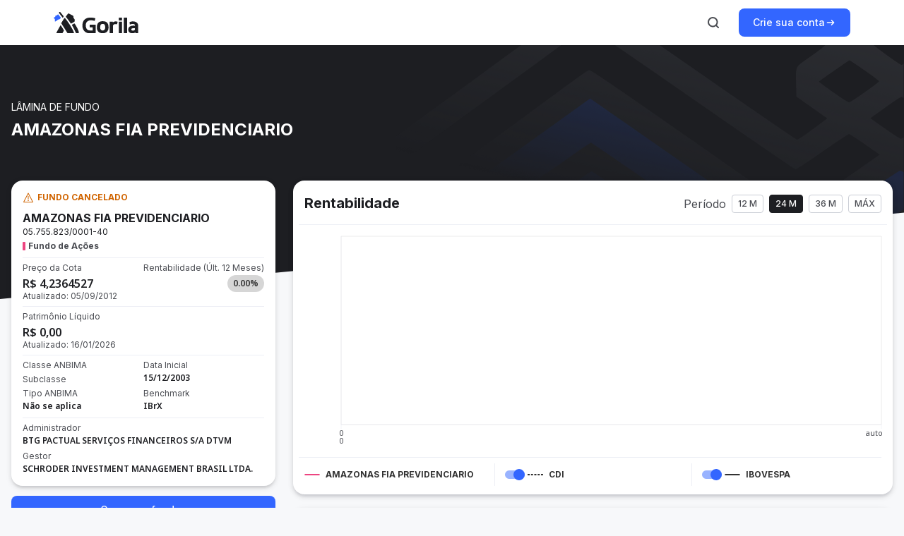

--- FILE ---
content_type: text/html; charset=utf-8
request_url: https://gorila.com.br/produtos-de-investimento/fundos/amazonas-fia-previdenciario
body_size: 41903
content:
<!DOCTYPE html><html><head><meta charSet="utf-8"/><title>Rentabilidade do <!-- -->AMAZONAS FIA PREVIDENCIARIO<!-- --> | Gorila</title><meta name="viewport" content="initial-scale=1, maximum-scale=1"/><meta name="description" content="Veja as informações e a cota do fundo AMAZONAS FIA PREVIDENCIARIO atualizada. Conheça o Gorila e esqueça as planilhas. Acompanhe a rentabilidade da sua carteira de investimentos online e de forma prática."/><meta name="”robots”" content="”noarchive”"/><meta name="robots" content="index, follow"/><meta name="keywords" content="cotação, cota, AMAZONAS FIA PREVIDENCIARIO, 05755823000140, fundos, investimentos, fundo de investimento, gorila, gorila invest, carteira de investimentos, controle, gerenciamento, CNPJ, FIC, FIM, FIA, melhores fundos, top fundos, carteira recomendada, patrimônio, alocacao, estrategia, Anbima, CVM, lamina, tipos de fundos, gestores de fundos, comparador, comparador de investimentos, retorno mensal, cotista"/><meta property="og:title" content="AMAZONAS FIA PREVIDENCIARIO"/><meta property="og:site_name" content="Gorila"/><meta property="og:description" content="Veja as informações e a cota do fundo AMAZONAS FIA PREVIDENCIARIO atualizada. Conheça o Gorila e esqueça as planilhas. Acompanhe a rentabilidade da sua carteira de investimentos online e de forma prática."/><meta property="og:image" content="URL da Imagem"/><meta property="og:url" content="/produtos-de-investimento/fundos/amazonas-fia-previdenciario"/><meta name="next-head-count" content="12"/><link rel="preconnect" href="https://fonts.googleapis.com"/><link rel="preconnect" href="https://fonts.gstatic.com" crossorigin="anonymous"/><link href="https://fonts.googleapis.com/css2?family=Lato:wght@400;700&amp;display=swap" rel="stylesheet"/><link rel="icon" href="/produtos-de-investimento/images/favicon.ico"/><link href="https://fonts.googleapis.com/css2?family=Inter:wght@400;500;600;700&amp;family=Noto+Sans:wght@400;500;600;700&amp;family=Ubuntu+Mono:wght@400;700&amp;display=swap" rel="stylesheet"/><link rel="preload" href="/produtos-de-investimento/_next/static/css/a3a5347f54db5ef9.css" as="style"/><link rel="stylesheet" href="/produtos-de-investimento/_next/static/css/a3a5347f54db5ef9.css" data-n-g=""/><noscript data-n-css=""></noscript><script defer="" nomodule="" src="/produtos-de-investimento/_next/static/chunks/polyfills-78c92fac7aa8fdd8.js"></script><script src="/produtos-de-investimento/_next/static/chunks/webpack-477e7287d2e2bebb.js" defer=""></script><script src="/produtos-de-investimento/_next/static/chunks/framework-d7a250b195cfb158.js" defer=""></script><script src="/produtos-de-investimento/_next/static/chunks/main-ff89756cae1b3ea2.js" defer=""></script><script src="/produtos-de-investimento/_next/static/chunks/pages/_app-5a0ed7ede85b295a.js" defer=""></script><script src="/produtos-de-investimento/_next/static/chunks/2edb282b-c6f67ca7e686332d.js" defer=""></script><script src="/produtos-de-investimento/_next/static/chunks/a29ae703-cd43c5a1bde5c24c.js" defer=""></script><script src="/produtos-de-investimento/_next/static/chunks/121-f3dc5c8420436366.js" defer=""></script><script src="/produtos-de-investimento/_next/static/chunks/172-ae0d61201752b7a3.js" defer=""></script><script src="/produtos-de-investimento/_next/static/chunks/615-e621365cec531d24.js" defer=""></script><script src="/produtos-de-investimento/_next/static/chunks/pages/fundos/%5BfundId%5D-1bafcbd95c4ec0ad.js" defer=""></script><script src="/produtos-de-investimento/_next/static/XDtCAsGchz1vlftPFD7bp/_buildManifest.js" defer=""></script><script src="/produtos-de-investimento/_next/static/XDtCAsGchz1vlftPFD7bp/_ssgManifest.js" defer=""></script><style data-styled="" data-styled-version="5.3.10">*,*::before,*::after{box-sizing:border-box;}/*!sc*/
*{margin:0;padding:0;}/*!sc*/
html,body{height:100%;}/*!sc*/
body{line-height:1.5;-webkit-font-smoothing:antialiased;}/*!sc*/
img,picture,video,canvas,svg{display:block;max-width:100%;}/*!sc*/
input,button,textarea,select{font:inherit;}/*!sc*/
p,h1,h2,h3,h4,h5,h6{overflow-wrap:break-word;}/*!sc*/
#root,#__next{isolation:isolate;}/*!sc*/
body::-webkit-scrollbar{width:12px;}/*!sc*/
body::-webkit-scrollbar-track{background-color:#F8F9FA;}/*!sc*/
body::-webkit-scrollbar-thumb{background-color:#CBCED6;border-radius:8px;border:2px solid transparent;background-clip:content-box;}/*!sc*/
body::-webkit-scrollbar-thumb:hover{border:2px solid transparent;background-clip:content-box;}/*!sc*/
data-styled.g1[id="sc-global-iJZxdi1"]{content:"sc-global-iJZxdi1,"}/*!sc*/
.gIiZmI{margin-right:16px;margin-left:16px;}/*!sc*/
@media (min-width:992px){.gIiZmI{margin-right:32px;}}/*!sc*/
@media (min-width:1200px){.gIiZmI{margin-right:max( 32px, calc((100% - 1128px) / 2) );}}/*!sc*/
@media (min-width:992px){.gIiZmI{margin-left:32px;}}/*!sc*/
@media (min-width:1200px){.gIiZmI{margin-left:max( 32px, calc((100% - 1128px) / 2) );}}/*!sc*/
data-styled.g2[id="sc-bgqQcB"]{content:"gIiZmI,"}/*!sc*/
.eoJGOw path{fill:currentColor;}/*!sc*/
.eoJGOw:active path{fill:currentColor;}/*!sc*/
.eoJGOw:focus path{fill:currentColor;}/*!sc*/
.eoJGOw:hover path{fill:currentColor;}/*!sc*/
data-styled.g12[id="sc-dcrmVg"]{content:"eoJGOw,"}/*!sc*/
.flfijW path{fill:currentColor;}/*!sc*/
.flfijW:active path{fill:currentColor;}/*!sc*/
.flfijW:focus path{fill:currentColor;}/*!sc*/
.flfijW:hover path{fill:currentColor;}/*!sc*/
data-styled.g54[id="sc-fwEaKe"]{content:"flfijW,"}/*!sc*/
.jMsMpK path{fill:currentColor;}/*!sc*/
.jMsMpK:active path{fill:currentColor;}/*!sc*/
.jMsMpK:focus path{fill:currentColor;}/*!sc*/
.jMsMpK:hover path{fill:currentColor;}/*!sc*/
data-styled.g55[id="sc-hpGEOZ"]{content:"jMsMpK,"}/*!sc*/
.jhfQNO path{fill:currentColor;}/*!sc*/
.jhfQNO:active path{fill:currentColor;}/*!sc*/
.jhfQNO:focus path{fill:currentColor;}/*!sc*/
.jhfQNO:hover path{fill:currentColor;}/*!sc*/
data-styled.g60[id="sc-gAigJI"]{content:"jhfQNO,"}/*!sc*/
.ffBQso path{fill:currentColor;}/*!sc*/
.ffBQso:active path{fill:currentColor;}/*!sc*/
.ffBQso:focus path{fill:currentColor;}/*!sc*/
.ffBQso:hover path{fill:currentColor;}/*!sc*/
data-styled.g67[id="sc-ehYhRg"]{content:"ffBQso,"}/*!sc*/
.dQODWS path{fill:currentColor;}/*!sc*/
.dQODWS:active path{fill:currentColor;}/*!sc*/
.dQODWS:focus path{fill:currentColor;}/*!sc*/
.dQODWS:hover path{fill:currentColor;}/*!sc*/
data-styled.g72[id="sc-lpcdUm"]{content:"dQODWS,"}/*!sc*/
.iaxkbA path{fill:currentColor;}/*!sc*/
.iaxkbA:active path{fill:currentColor;}/*!sc*/
.iaxkbA:focus path{fill:currentColor;}/*!sc*/
.iaxkbA:hover path{fill:currentColor;}/*!sc*/
data-styled.g92[id="sc-koqlAI"]{content:"iaxkbA,"}/*!sc*/
.YkGhe path{fill:currentColor;}/*!sc*/
.YkGhe:active path{fill:currentColor;}/*!sc*/
.YkGhe:focus path{fill:currentColor;}/*!sc*/
.YkGhe:hover path{fill:currentColor;}/*!sc*/
data-styled.g105[id="sc-kgHkzZ"]{content:"YkGhe,"}/*!sc*/
.fPVLYe path{fill:currentColor;}/*!sc*/
.fPVLYe:active path{fill:currentColor;}/*!sc*/
.fPVLYe:focus path{fill:currentColor;}/*!sc*/
.fPVLYe:hover path{fill:currentColor;}/*!sc*/
data-styled.g109[id="sc-bINddF"]{content:"fPVLYe,"}/*!sc*/
.bifPQK path{fill:currentColor;}/*!sc*/
.bifPQK:active path{fill:currentColor;}/*!sc*/
.bifPQK:focus path{fill:currentColor;}/*!sc*/
.bifPQK:hover path{fill:currentColor;}/*!sc*/
data-styled.g123[id="sc-dYbywR"]{content:"bifPQK,"}/*!sc*/
.hbsVZn{display:-webkit-box;display:-webkit-flex;display:-ms-flexbox;display:flex;cursor:pointer;gap:2px;color:#4A4C52;-webkit-text-decoration:none;text-decoration:none;font-family:Inter;font-weight:500;font-size:14px;line-height:16px;}/*!sc*/
.hbsVZn:hover{color:#1D1E22;}/*!sc*/
.hbsVZn:focus,.hbsVZn:focus:not(:focus-visible){outline:none;}/*!sc*/
.hbsVZn:focus-visible{box-shadow:0 0 0 2px #D6E0FF;border-radius:2px;}/*!sc*/
.kIKfuC{display:-webkit-box;display:-webkit-flex;display:-ms-flexbox;display:flex;cursor:pointer;gap:2px;color:#3366ff;-webkit-text-decoration:none;text-decoration:none;font-family:Inter;font-weight:500;font-size:14px;line-height:16px;}/*!sc*/
.kIKfuC:hover{color:#293458;}/*!sc*/
.kIKfuC:focus,.kIKfuC:focus:not(:focus-visible){outline:none;}/*!sc*/
.kIKfuC:focus-visible{box-shadow:0 0 0 2px #D6E0FF;border-radius:2px;}/*!sc*/
data-styled.g124[id="sc-gciIDE"]{content:"hbsVZn,kIKfuC,"}/*!sc*/
.fomkJm{grid-column:auto/span 4;}/*!sc*/
@media (min-width:992px){.fomkJm{grid-column:auto/span 3;}}/*!sc*/
@media (min-width:1200px){.fomkJm{grid-column:auto/span 5;}}/*!sc*/
.fpMnkq{grid-column:auto/span 4;}/*!sc*/
@media (min-width:992px){.fpMnkq{grid-column:auto/span 5;}}/*!sc*/
@media (min-width:1200px){.fpMnkq{grid-column:9 / main-end;}}/*!sc*/
data-styled.g125[id="sc-kziFSf"]{content:"fomkJm,fpMnkq,"}/*!sc*/
.bZzQSR{display:grid;grid-column:1/-1;grid-template-columns:repeat(4,1fr);margin:0 auto;gap:8px;}/*!sc*/
@media (min-width:992px){.bZzQSR{grid-column:1/-1;}}/*!sc*/
@media (min-width:1200px){.bZzQSR{grid-column:1/-1;}}/*!sc*/
@media (min-width:992px){.bZzQSR{grid-template-columns:repeat(8,1fr);gap:24px;}}/*!sc*/
@media (min-width:1200px){.bZzQSR{grid-template-columns:repeat(12,1fr);}}/*!sc*/
data-styled.g126[id="sc-bnUgzW"]{content:"bZzQSR,"}/*!sc*/
.hcDRYy{position:relative;z-index:10;background-color:#15161A;}/*!sc*/
data-styled.g128[id="sc-feZzlA"]{content:"hcDRYy,"}/*!sc*/
.duxzBy{right:0;top:-70px;position:absolute;}/*!sc*/
data-styled.g129[id="sc-cboyvL"]{content:"duxzBy,"}/*!sc*/
.jVxlM{display:none;}/*!sc*/
@media (min-width:992px){.jVxlM{top:-44px;left:46px;display:initial;position:absolute;}}/*!sc*/
data-styled.g130[id="sc-efvICy"]{content:"jVxlM,"}/*!sc*/
.kVdFpv{display:block;border:none;border-top:1px solid #4A4C52;margin-top:48px;margin-bottom:24px;}/*!sc*/
data-styled.g131[id="sc-eworkO"]{content:"kVdFpv,"}/*!sc*/
.jVinMb{display:-webkit-box;display:-webkit-flex;display:-ms-flexbox;display:flex;-webkit-flex-flow:column;-ms-flex-flow:column;flex-flow:column;gap:24px;color:#ABAEB8;}/*!sc*/
.jVinMb svg{color:#ABAEB8;}/*!sc*/
.jVinMb ul{padding-inline-start:0;}/*!sc*/
.jVinMb > p{font-size:16px;margin:24px 0;}/*!sc*/
data-styled.g132[id="sc-iIdsgP"]{content:"jVinMb,"}/*!sc*/
.devCpk{padding:48px 0 24px;}/*!sc*/
data-styled.g133[id="sc-liwHTo"]{content:"devCpk,"}/*!sc*/
.cmFxwL{font-family:Inter;font-weight:400;font-size:14px;line-height:20px;}/*!sc*/
data-styled.g134[id="sc-eePZqt"]{content:"cmFxwL,"}/*!sc*/
.bJUqCR{display:-webkit-box;display:-webkit-flex;display:-ms-flexbox;display:flex;-webkit-flex-direction:column;-ms-flex-direction:column;flex-direction:column;-webkit-box-pack:start;-webkit-justify-content:flex-start;-ms-flex-pack:start;justify-content:flex-start;row-gap:24px;margin-top:16px;}/*!sc*/
@media (min-width:992px){.bJUqCR{display:grid;margin-top:0;grid-template-columns:repeat(2,1fr);}}/*!sc*/
data-styled.g135[id="sc-dzfhSK"]{content:"bJUqCR,"}/*!sc*/
.kpikSt{display:-webkit-box;display:-webkit-flex;display:-ms-flexbox;display:flex;-webkit-flex-direction:column;-ms-flex-direction:column;flex-direction:column;-webkit-align-items:flex-start;-webkit-box-align:flex-start;-ms-flex-align:flex-start;align-items:flex-start;gap:24px;}/*!sc*/
.kpikSt h3{font-family:Inter;font-weight:700;font-size:16px;line-height:24px;color:#FFFFFF;}/*!sc*/
.kpikSt a{color:#ABAEB8;}/*!sc*/
.kpikSt a:hover{color:#FFFFFF;}/*!sc*/
data-styled.g136[id="sc-hKUiOL"]{content:"kpikSt,"}/*!sc*/
.jManqE{display:-webkit-box;display:-webkit-flex;display:-ms-flexbox;display:flex;gap:24px;margin:0;padding:0;}/*!sc*/
.jManqE a{color:inherit;-webkit-text-decoration:inherit;text-decoration:inherit;}/*!sc*/
.jManqE a:focus,.jManqE:focus:not(:focus-visible){outline:none;}/*!sc*/
.jManqE a:focus-visible,.jManqE a:focus{box-shadow:0 0 0 2px #D6E0FF;border-radius:2px;}/*!sc*/
data-styled.g137[id="sc-klnyBk"]{content:"jManqE,"}/*!sc*/
.kLAkno{display:-webkit-box;display:-webkit-flex;display:-ms-flexbox;display:flex;-webkit-flex-direction:row;-ms-flex-direction:row;flex-direction:row;-webkit-box-pack:center;-webkit-justify-content:center;-ms-flex-pack:center;justify-content:center;-webkit-column-gap:16px;column-gap:16px;margin-bottom:24px;}/*!sc*/
.kLAkno a{color:#ABAEB8;}/*!sc*/
.kLAkno a:hover{color:#FFFFFF;}/*!sc*/
@media (min-width:992px){.kLAkno{-webkit-align-items:center;-webkit-box-align:center;-ms-flex-align:center;align-items:center;}}/*!sc*/
data-styled.g138[id="sc-dhGPYp"]{content:"kLAkno,"}/*!sc*/
.hVXVuK{display:-webkit-box;display:-webkit-flex;display:-ms-flexbox;display:flex;-webkit-flex-direction:column;-ms-flex-direction:column;flex-direction:column;-webkit-box-pack:center;-webkit-justify-content:center;-ms-flex-pack:center;justify-content:center;-webkit-align-items:center;-webkit-box-align:center;-ms-flex-align:center;align-items:center;gap:4px;color:#ABAEB8;}/*!sc*/
.hVXVuK p{text-align:center;font-family:Inter;font-size:12px;line-height:16px;}/*!sc*/
data-styled.g139[id="sc-gqGJVm"]{content:"hVXVuK,"}/*!sc*/
.bYPLfr{position:relative;display:-webkit-box;display:-webkit-flex;display:-ms-flexbox;display:flex;-webkit-align-items:center;-webkit-box-align:center;-ms-flex-align:center;align-items:center;-webkit-box-pack:center;-webkit-justify-content:center;-ms-flex-pack:center;justify-content:center;border-radius:8px;border:none;cursor:pointer;gap:8px;height:40px;padding:12px 20px;font-family:Inter;font-weight:500;font-size:14px;line-height:16px;background-color:#3366ff;color:#FFFFFF;}/*!sc*/
.bYPLfr:hover{-webkit-transition:120ms cubic-bezier(0.12,0.6,0.4,0.88);transition:120ms cubic-bezier(0.12,0.6,0.4,0.88);}/*!sc*/
.bYPLfr:focus-visible{outline:none;box-shadow:0 0 0 2px #D6E0FF;}/*!sc*/
@media (min-width:992px){.bYPLfr:hover{background-color:#315AD5;}}/*!sc*/
.bYPLfr:disabled{pointer-events:none;background-color:#ADC2FF;}/*!sc*/
.bYPLfr:active{background-color:#2C4182;}/*!sc*/
.bYPLfr:target{background-color:#3366ff;}/*!sc*/
data-styled.g142[id="sc-UnBNk"]{content:"bYPLfr,"}/*!sc*/
.cGYTfW{display:-webkit-box;display:-webkit-flex;display:-ms-flexbox;display:flex;-webkit-flex-direction:column;-ms-flex-direction:column;flex-direction:column;-webkit-align-items:center;-webkit-box-align:center;-ms-flex-align:center;align-items:center;color:white;-webkit-box-pack:end;-webkit-justify-content:flex-end;-ms-flex-pack:end;justify-content:flex-end;width:100%;border-radius:16px;overflow:hidden;position:relative;background-color:#27282E;background-image:url(/produtos-de-investimento/_next/static/media/bannerAppBackgroundVertical.cbc57d02.png);background-repeat-y:no-repeat;}/*!sc*/
@media (min-width:768px){.cGYTfW{-webkit-flex-direction:row;-ms-flex-direction:row;flex-direction:row;-webkit-box-pack:start;-webkit-justify-content:flex-start;-ms-flex-pack:start;justify-content:flex-start;background-image:url(/produtos-de-investimento/_next/static/media/bannerAppBackground.1f0dd71c.png);background-repeat:no-repeat;height:428px;gap:48px;}}/*!sc*/
data-styled.g143[id="sc-dSLLkn"]{content:"cGYTfW,"}/*!sc*/
.kmKZtL{display:-webkit-box;display:-webkit-flex;display:-ms-flexbox;display:flex;-webkit-flex-direction:column;-ms-flex-direction:column;flex-direction:column;-webkit-align-self:center;-ms-flex-item-align:center;align-self:center;margin:0 24px 32px;}/*!sc*/
@media (min-width:768px){.kmKZtL{width:456px;height:268px;margin-left:40px;}}/*!sc*/
@media (min-width:1200px){.kmKZtL{margin-left:80px;}}/*!sc*/
data-styled.g144[id="sc-fJHqna"]{content:"kmKZtL,"}/*!sc*/
.cHwSEu{display:-webkit-box;display:-webkit-flex;display:-ms-flexbox;display:flex;width:100%;-webkit-box-pack:center;-webkit-justify-content:center;-ms-flex-pack:center;justify-content:center;margin:40px 24px;}/*!sc*/
@media (min-width:768px){.cHwSEu{display:none;}}/*!sc*/
data-styled.g145[id="sc-kRJYiJ"]{content:"cHwSEu,"}/*!sc*/
.cYLMkl{display:none;}/*!sc*/
@media (min-width:768px){.cYLMkl{display:-webkit-box;display:-webkit-flex;display:-ms-flexbox;display:flex;-webkit-box-pack:center;-webkit-justify-content:center;-ms-flex-pack:center;justify-content:center;position:absolute;top:24px;left:544px;}.cYLMkl img{max-width:unset;}}/*!sc*/
@media (min-width:1200px){.cYLMkl{left:584px;}}/*!sc*/
data-styled.g146[id="sc-btjTMA"]{content:"cYLMkl,"}/*!sc*/
.enimsN{font-family:'Inter';font-weight:700;line-height:32px;font-size:24px;margin:0 0 16px;color:white;}/*!sc*/
data-styled.g147[id="sc-erIdjD"]{content:"enimsN,"}/*!sc*/
.fjRFkv{font-family:'Inter';font-weight:400;line-height:20px;font-size:14px;-webkit-letter-spacing:0%;-moz-letter-spacing:0%;-ms-letter-spacing:0%;letter-spacing:0%;-webkit-text-decoration:none;text-decoration:none;color:#ABAEB8;margin-bottom:32px;}/*!sc*/
data-styled.g148[id="sc-giDImq"]{content:"fjRFkv,"}/*!sc*/
.fkyqcl{display:-webkit-box;display:-webkit-flex;display:-ms-flexbox;display:flex;gap:16px;margin-top:32px;-webkit-flex-direction:row;-ms-flex-direction:row;flex-direction:row;-webkit-align-self:center;-ms-flex-item-align:center;align-self:center;}/*!sc*/
@media (min-width:768px){.fkyqcl{-webkit-align-self:flex-start;-ms-flex-item-align:start;align-self:flex-start;}}/*!sc*/
data-styled.g150[id="sc-cOFUxI"]{content:"fkyqcl,"}/*!sc*/
.bZKlfq{display:-webkit-box;display:-webkit-flex;display:-ms-flexbox;display:flex;-webkit-align-items:center;-webkit-box-align:center;-ms-flex-align:center;align-items:center;gap:8px;font-family:'Inter';font-weight:500;line-height:24px;font-size:16px;color:#ABAEB8;}/*!sc*/
.bZKlfq:not(:last-child){padding-right:16px;border-right:1px solid #ABAEB8;}/*!sc*/
data-styled.g151[id="sc-dsKijY"]{content:"bZKlfq,"}/*!sc*/
.kmsIPK{display:-webkit-box;display:-webkit-flex;display:-ms-flexbox;display:flex;-webkit-box-pack:center;-webkit-justify-content:center;-ms-flex-pack:center;justify-content:center;gap:16px;}/*!sc*/
@media (min-width:768px){.kmsIPK{display:none;}}/*!sc*/
data-styled.g152[id="sc-hEzjfZ"]{content:"kmsIPK,"}/*!sc*/
.jYxaIV{display:none;}/*!sc*/
@media (min-width:768px){.jYxaIV{display:-webkit-box;display:-webkit-flex;display:-ms-flexbox;display:flex;}}/*!sc*/
data-styled.g153[id="sc-ldgUGK"]{content:"jYxaIV,"}/*!sc*/
.dghapa{display:-webkit-box;display:-webkit-flex;display:-ms-flexbox;display:flex;-webkit-flex-shrink:0;-ms-flex-negative:0;flex-shrink:0;background:unset;border:none;border-radius:8px;padding:8px;color:#4A4C52;}/*!sc*/
.dghapa:focus-visible{box-shadow:inset 0 0 0 2px #D6E0FF;outline:none;}/*!sc*/
@media (min-width:992px){.dghapa:hover{cursor:pointer;color:#3366ff;}}/*!sc*/
.dghapa:active{color:#293458;}/*!sc*/
.dghapa:disabled{pointer-events:none;cursor:default;color:#ABAEB8;}/*!sc*/
.dghapa:target{color:#3366ff;}/*!sc*/
data-styled.g154[id="sc-dZAmdP"]{content:"dghapa,"}/*!sc*/
@media (min-width:1200px){.jLsVks{display:none;}}/*!sc*/
.fDzwyf{display:none;}/*!sc*/
@media (min-width:1200px){.fDzwyf{display:initial;}}/*!sc*/
data-styled.g156[id="sc-idvBfp"]{content:"jLsVks,fDzwyf,"}/*!sc*/
.bZOcKi{z-index:1;position:relative;margin:-150px 16px 6.1em;display:-webkit-box;display:-webkit-flex;display:-ms-flexbox;display:flex;-webkit-box-pack:center;-webkit-justify-content:center;-ms-flex-pack:center;justify-content:center;-webkit-align-items:center;-webkit-box-align:center;-ms-flex-align:center;align-items:center;-webkit-flex-direction:column;-ms-flex-direction:column;flex-direction:column;padding:16px 0;max-width:1560px;margin:-200px 0 6.1em;}/*!sc*/
@media (min-width:992px){.bZOcKi{margin:-200px auto 6.1em;}}/*!sc*/
data-styled.g157[id="sc-mHDhe"]{content:"bZOcKi,"}/*!sc*/
*{box-sizing:border-box;}/*!sc*/
body,Button{margin:0;padding:0;font-size:12px;font-family:Inter;background-color:#F7F8FA;}/*!sc*/
a{color:inherit;-webkit-text-decoration:none;text-decoration:none;}/*!sc*/
input{font-family:Inter;}/*!sc*/
button:hover{cursor:pointer;}/*!sc*/
@media (min-width:770px){body{font-size:14px;}}/*!sc*/
@media (min-width:900px){body{font-size:16px;}}/*!sc*/
@media (min-width:1200px){body{font-size:18px;}}/*!sc*/
data-styled.g166[id="sc-global-leStmA1"]{content:"sc-global-leStmA1,"}/*!sc*/
.dMWucs{width:100%;overflow:hidden;position:absolute;top:64px;z-index:1;}/*!sc*/
data-styled.g167[id="sc-bYWUiG"]{content:"dMWucs,"}/*!sc*/
.kOPbdO{display:-webkit-box;display:-webkit-flex;display:-ms-flexbox;display:flex;max-width:840px;margin:80px auto 200px;}/*!sc*/
data-styled.g169[id="sc-fQcmUk"]{content:"kOPbdO,"}/*!sc*/
.biEBrH{font-family:'Inter';font-weight:400;font-size:12px;line-height:16px;color:#4A4C52;text-align:center;}/*!sc*/
data-styled.g170[id="sc-bqlKNb"]{content:"biEBrH,"}/*!sc*/
.iGjsAZ{height:32px;width:1px;margin:0 8px;background-color:#e3e5eb;}/*!sc*/
data-styled.g189[id="sc-gTGvVq"]{content:"iGjsAZ,"}/*!sc*/
.fjkToM{margin-right:8px;}/*!sc*/
@media (min-width:770px){.fjkToM{margin-left:8px;margin-right:0;}}/*!sc*/
data-styled.g199[id="sc-fjzrMf"]{content:"fjkToM,"}/*!sc*/
.WyeEY{margin-right:8px;}/*!sc*/
data-styled.g202[id="sc-fBVmgO"]{content:"WyeEY,"}/*!sc*/
.hXhJNC{z-index:99;background-color:#ffffff;}/*!sc*/
data-styled.g203[id="sc-cxIOSX"]{content:"hXhJNC,"}/*!sc*/
.VZLGi{display:-webkit-box;display:-webkit-flex;display:-ms-flexbox;display:flex;padding:12px 0;-webkit-box-pack:justify;-webkit-justify-content:space-between;-ms-flex-pack:justify;justify-content:space-between;-webkit-align-items:center;-webkit-box-align:center;-ms-flex-align:center;align-items:center;max-width:1128px;height:100%;margin-left:16px;margin-right:16px;}/*!sc*/
@media(min-width:992px){.VZLGi{margin-left:32px;}}/*!sc*/
@media(min-width:1200px){.VZLGi{margin-left:calc((100% - 1128px) / 2);}}/*!sc*/
@media(min-width:992px){.VZLGi{margin-right:32px;}}/*!sc*/
@media(min-width:1200px){.VZLGi{margin-right:calc((100% - 1128px) / 2);}}/*!sc*/
data-styled.g204[id="sc-dLvZvU"]{content:"VZLGi,"}/*!sc*/
.boTUdg{display:-webkit-box;display:-webkit-flex;display:-ms-flexbox;display:flex;-webkit-align-items:center;-webkit-box-align:center;-ms-flex-align:center;align-items:center;}/*!sc*/
data-styled.g205[id="sc-HjCid"]{content:"boTUdg,"}/*!sc*/
.iFZRVJ{display:-webkit-box;display:-webkit-flex;display:-ms-flexbox;display:flex;-webkit-align-items:center;-webkit-box-align:center;-ms-flex-align:center;align-items:center;}/*!sc*/
data-styled.g206[id="sc-eEMcOK"]{content:"iFZRVJ,"}/*!sc*/
.eoXabu{font-family:Inter;font-weight:500;font-size:12px;line-height:16px;color:#4A4C52;border-radius:4px;border:1px solid #CBCED6;cursor:pointer;display:-webkit-box;display:-webkit-flex;display:-ms-flexbox;display:flex;-webkit-flex-direction:row;-ms-flex-direction:row;flex-direction:row;text-align:center;-webkit-align-items:center;-webkit-box-align:center;-ms-flex-align:center;align-items:center;min-width:32px;}/*!sc*/
@media (min-width:992px){.eoXabu:hover{color:#1D1E22;background-color:#F4F5F7;border:1px solid #4A4C52;}}/*!sc*/
.eoXabu:focus,.eoXabu:focus:not(:focus-visible){outline:none;}/*!sc*/
.eoXabu:focus-visible,.eoXabu:focus{box-shadow:0 0 0 2px #D6E0FF;}/*!sc*/
.TIUdA{font-family:Inter;font-weight:500;font-size:12px;line-height:16px;color:#4A4C52;border-radius:4px;border:1px solid #CBCED6;cursor:pointer;display:-webkit-box;display:-webkit-flex;display:-ms-flexbox;display:flex;-webkit-flex-direction:row;-ms-flex-direction:row;flex-direction:row;text-align:center;-webkit-align-items:center;-webkit-box-align:center;-ms-flex-align:center;align-items:center;min-width:32px;color:#FFFFFF;border-color:#1D1E22;background-color:#1D1E22;}/*!sc*/
@media (min-width:992px){.TIUdA:hover{color:#1D1E22;background-color:#F4F5F7;border:1px solid #4A4C52;}}/*!sc*/
@media (min-width:992px){.TIUdA:hover{color:#FFFFFF;border-color:#35373D;background-color:#35373D;}}/*!sc*/
.TIUdA:focus,.TIUdA:focus:not(:focus-visible){outline:none;}/*!sc*/
.TIUdA:focus-visible,.TIUdA:focus{box-shadow:0 0 0 2px #D6E0FF;}/*!sc*/
data-styled.g207[id="sc-bAzFAT"]{content:"eoXabu,TIUdA,"}/*!sc*/
.bOiAib{display:-webkit-box;display:-webkit-flex;display:-ms-flexbox;display:flex;position:relative;-webkit-flex-direction:row;-ms-flex-direction:row;flex-direction:row;gap:4px;text-align:center;-webkit-align-items:center;-webkit-box-align:center;-ms-flex-align:center;align-items:center;padding:4px 8px;}/*!sc*/
data-styled.g209[id="sc-kZwcoV"]{content:"bOiAib,"}/*!sc*/
.cFOChr{box-shadow:0px 1px 8px rgba(16,15,31,0.08), 0px 4px 8px rgba(16,15,31,0.08),0px 4px 4px -2px rgba(16,15,31,0.12);border-radius:16px;padding:0px 8px;padding-top:20px;padding-bottom:12px;background-color:#fff;width:100%;margin-bottom:20px;}/*!sc*/
data-styled.g211[id="sc-esbhDv"]{content:"cFOChr,"}/*!sc*/
.gWwNXj{margin-left:8px;margin-right:8px;margin-top:0px;margin-bottom:16px;display:-webkit-box;display:-webkit-flex;display:-ms-flexbox;display:flex;-webkit-align-items:center;-webkit-box-align:center;-ms-flex-align:center;align-items:center;-webkit-box-pack:justify;-webkit-justify-content:space-between;-ms-flex-pack:justify;justify-content:space-between;-webkit-flex-wrap:wrap;-ms-flex-wrap:wrap;flex-wrap:wrap;}/*!sc*/
data-styled.g212[id="sc-gBXIgP"]{content:"gWwNXj,"}/*!sc*/
.iSbzqG{width:100%;border-bottom:1px solid #EDEFF5;}/*!sc*/
data-styled.g213[id="sc-dPFVfm"]{content:"iSbzqG,"}/*!sc*/
.cQWHBz{font-family:'Inter';font-weight:bold;font-size:20px;line-height:24px;color:#1D1E22;}/*!sc*/
data-styled.g215[id="sc-bZgIus"]{content:"cQWHBz,"}/*!sc*/
.gcRSDb{font-family:'Inter';font-weight:400;font-size:12px;line-height:12px;color:#4A4C52;margin:2px 0px;}/*!sc*/
data-styled.g216[id="sc-fEOyOL"]{content:"gcRSDb,"}/*!sc*/
.gAEqOj{font-family:'Noto Sans';font-weight:bold;font-size:16px;line-height:24px;color:#545454;word-break:break-all;}/*!sc*/
data-styled.g217[id="sc-cSwLNi"]{content:"gAEqOj,"}/*!sc*/
.gVrEC{display:-webkit-box;display:-webkit-flex;display:-ms-flexbox;display:flex;-webkit-align-items:center;-webkit-box-align:center;-ms-flex-align:center;align-items:center;-webkit-flex-wrap:wrap;-ms-flex-wrap:wrap;flex-wrap:wrap;}/*!sc*/
data-styled.g218[id="sc-dOpmdR"]{content:"gVrEC,"}/*!sc*/
.bGWpsu{font-size:16px;line-height:24px;font-weight:400;color:#4a4c52;}/*!sc*/
data-styled.g219[id="sc-bbXzco"]{content:"bGWpsu,"}/*!sc*/
.GhKiM{display:-webkit-box;display:-webkit-flex;display:-ms-flexbox;display:flex;}/*!sc*/
.GhKiM > *{margin-left:8px;}/*!sc*/
data-styled.g220[id="sc-iwqaRn"]{content:"GhKiM,"}/*!sc*/
.bWiBua{padding:80px 0;height:360px;position:relative;background:#1D1E22;background-image:url(/produtos-de-investimento/_next/static/media/heroBladeMobile.cf1d5f68.png);background-position-y:top;background-position-x:right;background-repeat:no-repeat;-webkit-clip-path:polygon(0 0,100% 0,100% 80%,0 100%);-webkit-clip-path:polygon(0 0,100% 0,100% 66%,0 100%);clip-path:polygon(0 0,100% 0,100% 66%,0 100%);}/*!sc*/
@media(min-width:768px){.bWiBua{background-image:url(/produtos-de-investimento/_next/static/media/heroBladeDesk.a5d6f6f7.png);}}/*!sc*/
data-styled.g231[id="sc-gzcnmR"]{content:"bWiBua,"}/*!sc*/
.gBXneG{margin:0 16px;}/*!sc*/
data-styled.g232[id="sc-iWksUl"]{content:"gBXneG,"}/*!sc*/
.jTvnvn{display:-webkit-box;display:-webkit-flex;display:-ms-flexbox;display:flex;-webkit-flex-direction:column;-ms-flex-direction:column;flex-direction:column;max-width:552px;}/*!sc*/
@media(min-width:768px){.jTvnvn{margin:0 auto;max-width:1266px;}}/*!sc*/
data-styled.g233[id="sc-gjSFSI"]{content:"jTvnvn,"}/*!sc*/
.bSSzuD{font-family:'Inter';font-weight:400;font-size:14px;line-height:16px;color:#FFFFFF;margin-bottom:8px;}/*!sc*/
data-styled.g234[id="sc-cExpMz"]{content:"bSSzuD,"}/*!sc*/
.jWHWLZ{font-family:'Inter';font-weight:700;font-size:24px;line-height:32px;color:#FFFFFF;}/*!sc*/
data-styled.g235[id="sc-lhBmjS"]{content:"jWHWLZ,"}/*!sc*/
@media (max-width:1080px){.gKTnCR{overflow-x:scroll;-ms-overflow-style:none;-webkit-scrollbar-width:none;-moz-scrollbar-width:none;-ms-scrollbar-width:none;scrollbar-width:none;-webkit-scrollbar-color:#4A4C52transparent;-moz-scrollbar-color:#4A4C52transparent;-ms-scrollbar-color:#4A4C52transparent;scrollbar-color:#4A4C52transparent;-webkit-scrollbar-width:thin;-moz-scrollbar-width:thin;-ms-scrollbar-width:thin;scrollbar-width:thin;}.gKTnCR::-webkit-scrollbar{width:4px;height:4px;}.gKTnCR::-webkit-scrollbar-thumb{background:#4A4C52;border-radius:4px;}}/*!sc*/
data-styled.g248[id="sc-dzpDMA"]{content:"gKTnCR,"}/*!sc*/
.gjPNzC{font-family:'Inter';font-size:12px;line-height:12px;border-collapse:collapse;width:100%;}/*!sc*/
data-styled.g249[id="sc-vdgyJ"]{content:"gjPNzC,"}/*!sc*/
.ctOhgE{color:#333333;}/*!sc*/
.dZUWPX{background-color:#515e6b33;color:#333333;}/*!sc*/
data-styled.g250[id="sc-gLkRiC"]{content:"ctOhgE,dZUWPX,"}/*!sc*/
.kHwhcu{font-family:'Noto Sans';padding:6px 2px;margin-right:4px;text-align:center;font-weight:400;}/*!sc*/
.kHwhcu:nth-child(1){font-family:'Inter';font-weight:bold;}/*!sc*/
.kHwhcu:nth-last-child(5){border-right:1px solid #0000001a;}/*!sc*/
data-styled.g251[id="sc-dGYtUL"]{content:"kHwhcu,"}/*!sc*/
.eSxBjt{padding:6px 2px;margin-right:4px;text-align:center;background-color:#35373D;color:#ffffff;}/*!sc*/
.eSxBjt:nth-last-child(-n + 2){max-width:5vh;}/*!sc*/
@media (max-width:1080px){.eSxBjt{min-width:45px;}}/*!sc*/
.eSxBjt:nth-last-child(5){border-right:1px solid #0000001a;}/*!sc*/
data-styled.g252[id="sc-fQUUyf"]{content:"eSxBjt,"}/*!sc*/
.jVnBUZ{margin:8px 0px;width:100%;border-bottom:1px solid #EDEFF5;}/*!sc*/
data-styled.g253[id="sc-deDhwC"]{content:"jVnBUZ,"}/*!sc*/
.iCgxia{font-family:'Noto Sans';border-radius:16px;display:-webkit-box;display:-webkit-flex;display:-ms-flexbox;display:flex;-webkit-align-items:center;-webkit-box-align:center;-ms-flex-align:center;align-items:center;-webkit-box-pack:center;-webkit-justify-content:center;-ms-flex-pack:center;justify-content:center;font-weight:600;font-size:12px;line-height:16px;padding:4px 8px;margin:4px 0 0 0;float:right;background-color:#3333;color:#333333;}/*!sc*/
data-styled.g268[id="sc-bsoyde"]{content:"iCgxia,"}/*!sc*/
.eDBMkG{display:-webkit-box;display:-webkit-flex;display:-ms-flexbox;display:flex;background-color:#ffffff;-webkit-flex-direction:column;-ms-flex-direction:column;flex-direction:column;border-radius:16px;padding:16px;box-shadow:0px 1px 8px #100f1f14,0px 4px 8px #100f1f14, 0px 4px 4px -2px #100f1f1f;width:100%;position:relative;}/*!sc*/
data-styled.g270[id="sc-jfxBVY"]{content:"eDBMkG,"}/*!sc*/
.cLZUoV{margin:8px 0px;width:100%;border-bottom:1px solid #EDEFF5;}/*!sc*/
data-styled.g272[id="sc-ilhFlB"]{content:"cLZUoV,"}/*!sc*/
.ikpbAj{-webkit-flex-basis:50%;-ms-flex-preferred-size:50%;flex-basis:50%;}/*!sc*/
data-styled.g273[id="sc-fyPSjY"]{content:"ikpbAj,"}/*!sc*/
.fKJKvJ{color:#4A4C52;text-align:right;}/*!sc*/
data-styled.g274[id="sc-bTuCdP"]{content:"fKJKvJ,"}/*!sc*/
.eDUtTf{position:relative;color:#1D1E22;font-family:'Inter';font-weight:bold;font-size:16px;line-height:24px;text-transform:uppercase;margin:0;padding-right:30px;word-wrap:break-word;}/*!sc*/
data-styled.g275[id="sc-kwyyBi"]{content:"eDUtTf,"}/*!sc*/
.cDejVn{font-family:'Inter';font-size:12px;line-height:16px;margin-bottom:4px;color:#1D1E22;}/*!sc*/
data-styled.g276[id="sc-iKdXkR"]{content:"cDejVn,"}/*!sc*/
.cxbRwt{font-family:'Inter';font-weight:bold;font-size:12px;line-height:16px;color:#4A4C52;position:relative;margin:0 0 0 8px;}/*!sc*/
.cxbRwt::before{content:'';position:absolute;width:4px;height:12px;left:-8px;top:2px;border-radius:1px;background-color:#ed4581;}/*!sc*/
data-styled.g277[id="sc-fXMkjo"]{content:"cxbRwt,"}/*!sc*/
.glEWIR{font-family:'Inter';font-size:12px;line-height:12px;color:#4A4C52;}/*!sc*/
data-styled.g278[id="sc-csqUdf"]{content:"glEWIR,"}/*!sc*/
.eLbmpf{font-family:'Noto Sans';font-weight:600;font-size:16px;line-height:24px;color:#1D1E22;margin:0px;margin-top:4px;}/*!sc*/
data-styled.g279[id="sc-kVuQAy"]{content:"eLbmpf,"}/*!sc*/
.hLEBRA{font-family:'Inter';font-size:12px;line-height:12px;color:#4A4C52;}/*!sc*/
data-styled.g280[id="sc-kfzXVZ"]{content:"hLEBRA,"}/*!sc*/
.gqCScm{display:-webkit-box;display:-webkit-flex;display:-ms-flexbox;display:flex;width:100%;-webkit-box-pack:justify;-webkit-justify-content:space-between;-ms-flex-pack:justify;justify-content:space-between;}/*!sc*/
data-styled.g281[id="sc-htikUw"]{content:"gqCScm,"}/*!sc*/
.hpLBDf{display:-webkit-box;display:-webkit-flex;display:-ms-flexbox;display:flex;width:100%;-webkit-box-pack:justify;-webkit-justify-content:space-between;-ms-flex-pack:justify;justify-content:space-between;}/*!sc*/
data-styled.g282[id="sc-gYaNyy"]{content:"hpLBDf,"}/*!sc*/
.joBMbl{margin-bottom:8px;}/*!sc*/
data-styled.g283[id="sc-dTOqkH"]{content:"joBMbl,"}/*!sc*/
.iyfGJc{font-family:'Noto Sans';font-weight:600;font-size:12px;line-height:16px;color:#1D1E22;margin-top:4px;}/*!sc*/
data-styled.g284[id="sc-fhBANE"]{content:"iyfGJc,"}/*!sc*/
.hMRhXK{display:-webkit-box;display:-webkit-flex;display:-ms-flexbox;display:flex;-webkit-align-items:center;-webkit-box-align:center;-ms-flex-align:center;align-items:center;margin-bottom:9px;}/*!sc*/
data-styled.g297[id="sc-eoCneS"]{content:"hMRhXK,"}/*!sc*/
.bYmABH{font-family:'Inter';font-weight:700;font-size:12px;line-height:16px;text-transform:uppercase;color:#d06400;margin-left:5px;}/*!sc*/
data-styled.g299[id="sc-cydatY"]{content:"bYmABH,"}/*!sc*/
.bmQmwp{font-size:12px;line-height:12px;border-collapse:collapse;width:100%;}/*!sc*/
data-styled.g300[id="sc-hakzzD"]{content:"bmQmwp,"}/*!sc*/
.ROkkB{color:#333333;}/*!sc*/
.jGVeEO{background-color:#ffffff;color:#333333;}/*!sc*/
data-styled.g301[id="sc-enSMya"]{content:"ROkkB,jGVeEO,"}/*!sc*/
.bXcVou{font-Family:'Noto Sans';padding:6px 0px;margin-right:4px;text-align:center;font-weight:400;}/*!sc*/
data-styled.g302[id="sc-derkYz"]{content:"bXcVou,"}/*!sc*/
.khiUtf{font-family:'Inter';padding:6px 0px;margin-right:4px;text-align:center;background-color:#35373D;color:#ffffff;}/*!sc*/
data-styled.g303[id="sc-eVmQbm"]{content:"khiUtf,"}/*!sc*/
.bTAMwv{margin:8px 0px;width:100%;border-bottom:1px solid #EDEFF5;}/*!sc*/
data-styled.g304[id="sc-bnRYnF"]{content:"bTAMwv,"}/*!sc*/
.fpWKNT{margin:14px 0;width:100%;}/*!sc*/
data-styled.g307[id="sc-dYdGJi"]{content:"fpWKNT,"}/*!sc*/
.elqEhz{margin:0 16px;}/*!sc*/
.elqEhz .fund p{margin:0.3rem 0;}/*!sc*/
.elqEhz .fund hr{width:100%;border-top:1px solid #888e8e;margin:16px 0;}/*!sc*/
.elqEhz .fund__summaryTable{margin:0px 8px;margin-top:8px;}/*!sc*/
.elqEhz .fund__containerCompositionChart{display:-webkit-box;display:-webkit-flex;display:-ms-flexbox;display:flex;-webkit-box-pack:justify;-webkit-justify-content:space-between;-ms-flex-pack:justify;justify-content:space-between;margin-bottom:12px;-webkit-align-items:center;-webkit-box-align:center;-ms-flex-align:center;align-items:center;}/*!sc*/
@media (max-width:1080px){.elqEhz .fund__containerCompositionChart{-webkit-flex-direction:column;-ms-flex-direction:column;flex-direction:column;}}/*!sc*/
.elqEhz .fund__compositionChart{width:30%;height:100%;}/*!sc*/
@media (max-width:1080px){.elqEhz .fund__compositionChart{width:100%;}}/*!sc*/
.elqEhz .fund__compositionList{width:100%;height:100%;margin-top:20px;}/*!sc*/
.elqEhz .fund__containerCharts{display:-webkit-box;display:-webkit-flex;display:-ms-flexbox;display:flex;-webkit-flex-wrap:wrap;-ms-flex-wrap:wrap;flex-wrap:wrap;width:300px;gap:20px 5px;}/*!sc*/
.elqEhz .fund__content{width:100%;display:-webkit-box;display:-webkit-flex;display:-ms-flexbox;display:flex;-webkit-box-pack:center;-webkit-justify-content:center;-ms-flex-pack:center;justify-content:center;-webkit-align-items:center;-webkit-box-align:center;-ms-flex-align:center;align-items:center;-webkit-flex-direction:column;-ms-flex-direction:column;flex-direction:column;}/*!sc*/
.elqEhz .fund__graphs,.elqEhz .fund__graphs--half{width:100%;display:-webkit-box;display:-webkit-flex;display:-ms-flexbox;display:flex;-webkit-box-pack:center;-webkit-justify-content:center;-ms-flex-pack:center;justify-content:center;-webkit-align-items:baseline;-webkit-box-align:baseline;-ms-flex-align:baseline;align-items:baseline;-webkit-flex-direction:column;-ms-flex-direction:column;flex-direction:column;}/*!sc*/
.elqEhz .fund__label{color:#636969;font-size:0.875rem;width:100%;margin:0;}/*!sc*/
.elqEhz .fund__title{color:#2d2d2d;font-size:1.5rem;width:100%;margin:0;}/*!sc*/
.elqEhz .fund__header{display:-webkit-box;display:-webkit-flex;display:-ms-flexbox;display:flex;-webkit-flex-direction:column;-ms-flex-direction:column;flex-direction:column;-webkit-box-pack:center;-webkit-justify-content:center;-ms-flex-pack:center;justify-content:center;-webkit-align-items:center;-webkit-box-align:center;-ms-flex-align:center;align-items:center;width:100%;}/*!sc*/
.elqEhz .fund__info{display:-webkit-box;display:-webkit-flex;display:-ms-flexbox;display:flex;background-color:#ffffff;-webkit-flex-direction:column;-ms-flex-direction:column;flex-direction:column;-webkit-box-pack:center;-webkit-justify-content:center;-ms-flex-pack:center;justify-content:center;-webkit-align-items:center;-webkit-box-align:center;-ms-flex-align:center;align-items:center;border-radius:5px;margin-top:1rem;padding-bottom:1rem;}/*!sc*/
.elqEhz .fund__info hr{width:100%;border-top:1px solid #f1f1f1;margin:16px 0;}/*!sc*/
.elqEhz .fund__compare{width:100%;border:none;background-color:#4bbbc6;color:#ffffff;padding:0.5rem 0;border-radius:1rem;margin:1rem auto;}/*!sc*/
.elqEhz .fund__networth hr{width:100%;}/*!sc*/
.elqEhz .fund__networth__container{padding:0 1rem 1rem;display:-webkit-box;display:-webkit-flex;display:-ms-flexbox;display:flex;-webkit-flex-direction:column;-ms-flex-direction:column;flex-direction:column;-webkit-box-pack:center;-webkit-justify-content:center;-ms-flex-pack:center;justify-content:center;-webkit-align-items:center;-webkit-box-align:center;-ms-flex-align:center;align-items:center;}/*!sc*/
.elqEhz .fund__networth__graph{width:200px;height:200px;}/*!sc*/
.elqEhz .fund__networth__items{display:-webkit-box;display:-webkit-flex;display:-ms-flexbox;display:flex;font-size:0.875rem;}/*!sc*/
.elqEhz .fund__networth__item{width:6px;height:1rem;position:absolute;}/*!sc*/
.elqEhz .fund__networth__percentages{margin-right:8px;width:56px;}/*!sc*/
.elqEhz .fund__networth__percentage{margin-left:12px;font-weight:bold;}/*!sc*/
.elqEhz .fund__networth__values{text-transform:uppercase;margin-left:8px;}/*!sc*/
.elqEhz .fund__networth__value{color:#2d2d2d;font-weight:bold;}/*!sc*/
.elqEhz .fund__chart__header{padding-left:1rem;}/*!sc*/
.elqEhz .fund__info,.elqEhz .fund__profitability,.elqEhz .fund__monthly-return-chart,.elqEhz .fund__monthly-return{box-shadow:0 0 10px 0 rgba(0,0,0,0.15);border-radius:5px;background-color:#ffffff;}/*!sc*/
.elqEhz .fund__monthly-return-chart .recharts-responsive-container,.elqEhz .fund__profitability-wrapper .recharts-responsive-container,.elqEhz .fund__networth-evolution .recharts-responsive-container,.elqEhz .fund__shareholders .recharts-responsive-container{height:75% !important;}/*!sc*/
.elqEhz .fund__monthly-return-chart .recharts-legend-wrapper,.elqEhz .fund__profitability-wrapper .recharts-legend-wrapper,.elqEhz .fund__networth-evolution .recharts-legend-wrapper,.elqEhz .fund__shareholders .recharts-legend-wrapper{bottom:-30px !important;}/*!sc*/
.elqEhz .fund__profitability,.elqEhz .fund__profitability-wrapper,.elqEhz .fund__networth-evolution,.elqEhz .fund__monthly-return-chart,.elqEhz .fund__monthly-return,.elqEhz .fund__info,.elqEhz .fund__networth,.elqEhz .fund__shareholders{width:100%;}/*!sc*/
.elqEhz .fund__shareholders{width:100%;}/*!sc*/
.elqEhz .fund__profitability-wrapper{margin:0;width:100%;height:360px;}/*!sc*/
.elqEhz .fund__profitability{height:unset;}/*!sc*/
.elqEhz .fund__networth,.elqEhz .fund__info,.elqEhz .fund__monthly-return{height:unset;}/*!sc*/
.elqEhz .fund__profitability h2,.elqEhz .fund__networth h2,.elqEhz .fund__networth-evolution h2,.elqEhz .fund__monthly-return-chart h2,.elqEhz .fund__monthly-return h2,.elqEhz .fund__shareholders h2{position:relative;text-transform:uppercase;font-size:1rem;}/*!sc*/
.elqEhz .fund__profitability h2::before,.elqEhz .fund__networth h2::before,.elqEhz .fund__networth-evolution h2::before,.elqEhz .fund__monthly-return-chart h2::before,.elqEhz .fund__monthly-return h2::before,.elqEhz .fund__shareholders h2::before{content:'';position:absolute;width:0.3rem;background-color:#ed4581;height:100%;left:-1rem;}/*!sc*/
.elqEhz .fund__profitability h2 span,.elqEhz .fund__networth h2 span,.elqEhz .fund__networth-evolution h2 span,.elqEhz .fund__monthly-return-chart h2 span,.elqEhz .fund__monthly-return h2 span,.elqEhz .fund__shareholders h2 span{color:#888e8e;font-weight:100;font-size:initial;}/*!sc*/
.elqEhz .fund__profitability h2 p,.elqEhz .fund__networth h2 p,.elqEhz .fund__networth-evolution h2 p,.elqEhz .fund__monthly-return-chart h2 p,.elqEhz .fund__monthly-return h2 p,.elqEhz .fund__shareholders h2 p{color:#888e8e;font-size:0.75rem;font-weight:normal;}/*!sc*/
.elqEhz .fund__profitability h2 p.value,.elqEhz .fund__networth h2 p.value,.elqEhz .fund__networth-evolution h2 p.value,.elqEhz .fund__monthly-return-chart h2 p.value,.elqEhz .fund__monthly-return h2 p.value,.elqEhz .fund__shareholders h2 p.value{color:#2d2d2d;font-weight:bold;font-size:1rem;}/*!sc*/
.elqEhz .fund .info{margin-top:5px;width:100%;color:#636969;padding:0 1rem;}/*!sc*/
.elqEhz .fund .info span{font-weight:bold;}/*!sc*/
.elqEhz .fund .info__title{position:relative;color:#292929;margin:0.4rem auto;padding-left:1rem;margin-left:-1rem;font-size:1rem;}/*!sc*/
.elqEhz .fund .info__title::before{content:'';position:absolute;width:0.3rem;background-color:#ed4581;height:100%;left:0;}/*!sc*/
.elqEhz .fund .info__block{display:-webkit-box;display:-webkit-flex;display:-ms-flexbox;display:flex;width:100%;-webkit-box-pack:justify;-webkit-justify-content:space-between;-ms-flex-pack:justify;justify-content:space-between;padding:5px 1rem;}/*!sc*/
.elqEhz .fund .info__content__label{color:#636969;}/*!sc*/
.elqEhz .fund .info__content__label span{color:#888e8e;}/*!sc*/
.elqEhz .fund .info__content__value{color:#2d2d2d;font-weight:bold;font-size:1rem;margin:0;}/*!sc*/
.elqEhz .fund .info__content__lighter{color:#888e8e;}/*!sc*/
.elqEhz .fund .info__content--right{text-align:right;}/*!sc*/
@media (min-width:770px){.elqEhz .fund__label,.elqEhz .fund__title{width:100%;}.elqEhz .fund__content{width:100%;max-width:1266px;-webkit-flex-direction:row;-ms-flex-direction:row;flex-direction:row;-webkit-align-items:flex-start;-webkit-box-align:flex-start;-ms-flex-align:flex-start;align-items:flex-start;-webkit-box-pack:justify;-webkit-justify-content:space-between;-ms-flex-pack:justify;justify-content:space-between;}.elqEhz .fund__header{width:30%;margin-top:16px;}.elqEhz .fund__info{width:100%;}.elqEhz .fund__info p{font-size:0.75rem;}.elqEhz .fund__button-compare{width:100%;}.elqEhz .fund__graphs{width:68%;-webkit-align-items:flex-end;-webkit-box-align:flex-end;-ms-flex-align:flex-end;align-items:flex-end;margin-top:1rem;}.elqEhz .fund__graphs--half{-webkit-flex-direction:row;-ms-flex-direction:row;flex-direction:row;-webkit-box-pack:justify;-webkit-justify-content:space-between;-ms-flex-pack:justify;justify-content:space-between;}@media (max-width:1080px){.elqEhz .fund__graphs--half{-webkit-flex-direction:column;-ms-flex-direction:column;flex-direction:column;}}.elqEhz .fund__profitability-wrapper .recharts-responsive-container{height:85% !important;}.elqEhz .fund__profitability-wrapper .recharts-legend-wrapper{bottom:-25px !important;}.elqEhz .fund__monthly-return-chart .recharts-responsive-container,.elqEhz .fund__networth-evolution .recharts-responsive-container,.elqEhz .fund__shareholders .recharts-responsive-container{height:80% !important;}.elqEhz .fund__monthly-return-chart .recharts-legend-wrapper,.elqEhz .fund__networth-evolution .recharts-legend-wrapper,.elqEhz .fund__shareholders .recharts-legend-wrapper{bottom:-5px !important;}.elqEhz .fund__profitability,.elqEhz .fund__networth-evolution,.elqEhz .fund__monthly-return-chart,.elqEhz .fund__monthly-return,.elqEhz .fund__networth,.elqEhz .fund__shareholders{width:100%;}.elqEhz .fund__profitability,.elqEhz .fund__monthly-return-chart,.elqEhz .fund__networth-evolution,.elqEhz .fund__shareholders{height:440px;}.elqEhz .fund__networth-evolution,.elqEhz .fund__shareholders{width:49%;height:100%;}@media (max-width:1080px){.elqEhz .fund__networth-evolution,.elqEhz .fund__shareholders{width:100%;}}.elqEhz .fund__networth__wallet{-webkit-flex:1;-ms-flex:1;flex:1;margin-left:1rem;}.elqEhz .fund__networth__values{display:-webkit-box;display:-webkit-flex;display:-ms-flexbox;display:flex;width:100%;-webkit-box-pack:justify;-webkit-justify-content:space-between;-ms-flex-pack:justify;justify-content:space-between;}.elqEhz .fund__networth__container{-webkit-flex-direction:row;-ms-flex-direction:row;flex-direction:row;-webkit-box-pack:justify;-webkit-justify-content:space-between;-ms-flex-pack:justify;justify-content:space-between;}}/*!sc*/
@media (min-width:770px){.elqEhz .fund__header{position:-webkit-sticky;position:sticky;top:74px;left:0;}@media (min-width:1624px){.elqEhz .fund{margin:0 auto 6.1em;max-width:1560px;}}}/*!sc*/
data-styled.g308[id="sc-qIOVB"]{content:"elqEhz,"}/*!sc*/
</style></head><body><div id="__next"><div class="sc-cxIOSX hXhJNC"><div class="sc-idvBfp jLsVks"><div class="sc-dLvZvU VZLGi"><a href="/produtos-de-investimento/multimercado/fundos" color="gray" class="sc-gciIDE hbsVZn"><span style="min-width:120px;height:32px"><img alt="Logo do Gorila" loading="lazy" width="120" height="32" decoding="async" data-nimg="1" style="color:transparent" src="/produtos-de-investimento/_next/static/media/gorila-logo.45edd868.svg"/></span></a><div class="sc-HjCid boTUdg"><div class="sc-eEMcOK iFZRVJ"><button class="sc-dZAmdP dghapa" aria-label="Ativar busca"><svg width="24" height="24" fill="none" viewBox="0 0 24 24" class="sc-koqlAI iaxkbA" data-testid="Search"><path fill="#323232" fill-rule="evenodd" d="M7.545 7.545a5.276 5.276 0 0 1 7.529 7.393 1 1 0 0 0-.136.136 5.276 5.276 0 0 1-7.393-7.529m8.12 9.535A7.277 7.277 0 0 1 6.132 6.13a7.276 7.276 0 0 1 10.949 9.535l2.627 2.627a1 1 0 0 1-1.414 1.414z" clip-rule="evenodd"></path></svg></button><span class="sc-gTGvVq iGjsAZ"></span><div class="sc-idvBfp fDzwyf"><a href="https://app.gorila.com.br/cadastro" color="gray" class="sc-gciIDE hbsVZn"><button class="sc-UnBNk bYPLfr sc-fjzrMf fjkToM"><span class="sc-ksNGjt dKkyJL">Crie sua conta</span><svg width="16" height="16" fill="none" viewBox="0 0 24 24" class="sc-dcrmVg eoJGOw" data-testid="ArrowRight"><path fill="#323232" fill-rule="evenodd" d="M13.295 6.29a1 1 0 0 1 1.414 0l4.994 4.998.02.021a.997.997 0 0 1-.054 1.435l-4.96 4.963a1 1 0 1 1-1.414-1.415L16.584 13H5a1 1 0 1 1 0-2.002h11.585l-3.291-3.293a1 1 0 0 1 0-1.415" clip-rule="evenodd"></path></svg></button></a></div><button class="sc-dZAmdP dghapa" aria-label="Abrir menu"><svg width="24" height="24" fill="none" viewBox="0 0 24 24" class="sc-gAigJI jhfQNO" data-testid="Hamburguer"><path fill="#323232" fill-rule="evenodd" d="M5.5 7a1 1 0 0 0 0 2h13a1 1 0 0 0 0-2zm-1 5a1 1 0 0 1 1-1h13a1 1 0 0 1 0 2h-13a1 1 0 0 1-1-1m0 4a1 1 0 0 1 1-1h13a1 1 0 0 1 0 2h-13a1 1 0 0 1-1-1" clip-rule="evenodd"></path></svg></button></div></div></div></div><div class="sc-idvBfp fDzwyf"><div class="sc-dLvZvU VZLGi"><a href="/produtos-de-investimento/multimercado/fundos" color="gray" class="sc-gciIDE hbsVZn"><span style="min-width:120px;height:32px"><img alt="Logo do Gorila" loading="lazy" width="120" height="32" decoding="async" data-nimg="1" style="color:transparent" src="/produtos-de-investimento/_next/static/media/gorila-logo.45edd868.svg"/></span></a><div class="sc-HjCid boTUdg"><div class="sc-eEMcOK iFZRVJ"><button class="sc-dZAmdP dghapa sc-fBVmgO WyeEY" aria-label="Ativar busca"><svg width="24" height="24" fill="none" viewBox="0 0 24 24" class="sc-koqlAI iaxkbA" data-testid="Search"><path fill="#323232" fill-rule="evenodd" d="M7.545 7.545a5.276 5.276 0 0 1 7.529 7.393 1 1 0 0 0-.136.136 5.276 5.276 0 0 1-7.393-7.529m8.12 9.535A7.277 7.277 0 0 1 6.132 6.13a7.276 7.276 0 0 1 10.949 9.535l2.627 2.627a1 1 0 0 1-1.414 1.414z" clip-rule="evenodd"></path></svg></button><a href="https://app.gorila.com.br/cadastro" color="gray" class="sc-gciIDE hbsVZn"><button class="sc-UnBNk bYPLfr sc-fjzrMf fjkToM"><span class="sc-ksNGjt dKkyJL">Crie sua conta</span><svg width="16" height="16" fill="none" viewBox="0 0 24 24" class="sc-dcrmVg eoJGOw" data-testid="ArrowRight"><path fill="#323232" fill-rule="evenodd" d="M13.295 6.29a1 1 0 0 1 1.414 0l4.994 4.998.02.021a.997.997 0 0 1-.054 1.435l-4.96 4.963a1 1 0 1 1-1.414-1.415L16.584 13H5a1 1 0 1 1 0-2.002h11.585l-3.291-3.293a1 1 0 0 1 0-1.415" clip-rule="evenodd"></path></svg></button></a></div></div></div></div></div><div class="sc-bYWUiG dMWucs"></div><section class="sc-gzcnmR bWiBua"><div class="sc-iWksUl gBXneG"><div class="sc-gjSFSI jTvnvn"><div class="sc-cExpMz bSSzuD">LÂMINA DE FUNDO</div><div class="sc-lhBmjS jWHWLZ">AMAZONAS FIA PREVIDENCIARIO</div></div></div></section><div class="sc-qIOVB elqEhz"><div class="sc-mHDhe bZOcKi"><div class="fund__content"><div class="fund__header"><div class="sc-jfxBVY eDBMkG"><div class="sc-eoCneS hMRhXK"><svg xmlns="http://www.w3.org/2000/svg" width="16" height="16" viewBox="0 0 16 16"><path d="M8 11.5C7.85166 11.5 7.70666 11.544 7.58332 11.6264C7.45999 11.7088 7.36386 11.8259 7.30709 11.963C7.25032 12.1 7.23547 12.2508 7.26441 12.3963C7.29335 12.5418 7.36478 12.6754 7.46967 12.7803C7.57456 12.8852 7.7082 12.9566 7.85368 12.9856C7.99917 13.0145 8.14997 12.9997 8.28701 12.9429C8.42406 12.8861 8.54119 12.79 8.6236 12.6667C8.70601 12.5433 8.75 12.3983 8.75 12.25C8.75 12.0511 8.67098 11.8603 8.53033 11.7197C8.38968 11.579 8.19891 11.5 8 11.5ZM7.5 6H8.5V10.5H7.5V6Z" fill="#D06400"></path><path d="M14.5 15H1.49998C1.41412 15 1.32971 14.9778 1.25488 14.9357C1.18006 14.8936 1.11735 14.8329 1.07278 14.7595C1.02822 14.6861 1.00331 14.6025 1.00046 14.5166C0.997604 14.4308 1.0169 14.3457 1.05648 14.2695L7.55648 1.76951C7.59872 1.68838 7.6624 1.62039 7.7406 1.57294C7.8188 1.52549 7.90851 1.5004 7.99998 1.5004C8.09145 1.5004 8.18117 1.52549 8.25936 1.57294C8.33756 1.62039 8.40125 1.68838 8.44348 1.76951L14.9435 14.2695C14.9831 14.3457 15.0024 14.4308 14.9995 14.5166C14.9967 14.6025 14.9717 14.6861 14.9272 14.7595C14.8826 14.8329 14.8199 14.8936 14.7451 14.9357C14.6703 14.9778 14.5859 15 14.5 15ZM2.32498 14H13.675L13.6755 13.9985L8.00098 3.08501H7.99898L2.32398 13.9985L2.32498 14Z" fill="#D06400"></path></svg><span class="sc-cydatY bYmABH">fundo cancelado</span></div><div><div class="sc-kwyyBi eDUtTf">AMAZONAS FIA PREVIDENCIARIO</div><div class="sc-iKdXkR cDejVn">05.755.823/0001-40</div><div color="#ed4581" class="sc-fXMkjo cxbRwt">Fundo de Ações</div></div><div class="sc-ilhFlB cLZUoV"></div><div class="sc-gYaNyy hpLBDf"><div class="sc-fyPSjY ikpbAj"><div class="sc-csqUdf glEWIR">Preço da Cota</div><div class="sc-kVuQAy eLbmpf">R$ 4,2364527</div><div class="sc-kfzXVZ hLEBRA">Atualizado: <!-- -->05/09/2012</div></div><div class="sc-fyPSjY ikpbAj"><div style="text-align:right" class="sc-csqUdf glEWIR">Rentabilidade <span class="sc-bTuCdP fKJKvJ">(Últ. 12 Meses)</span></div><span class="sc-bsoyde iCgxia">0.00<!-- -->%</span></div></div><div class="sc-ilhFlB cLZUoV"></div><div><div class="sc-csqUdf glEWIR">Patrimônio Líquido</div><div class="sc-kVuQAy eLbmpf">R$ 0,00</div><div class="sc-kfzXVZ hLEBRA">Atualizado: <!-- -->16/01/2026</div></div><div class="sc-ilhFlB cLZUoV"></div><div class="sc-htikUw gqCScm"><div class="sc-fyPSjY ikpbAj"><div class="sc-dTOqkH joBMbl"><div class="sc-csqUdf glEWIR">Classe ANBIMA</div><div class="sc-fhBANE iyfGJc"></div></div><div class="sc-dTOqkH joBMbl"><div class="sc-csqUdf glEWIR"> Subclasse</div><div class="sc-fhBANE iyfGJc"></div></div><div class="sc-csqUdf glEWIR">Tipo ANBIMA</div><div class="sc-fhBANE iyfGJc">Não se aplica</div></div><div class="sc-fyPSjY ikpbAj"><div class="sc-dTOqkH joBMbl"><div class="sc-csqUdf glEWIR">Data Inicial</div><div class="sc-fhBANE iyfGJc">15/12/2003</div></div><div class="sc-csqUdf glEWIR">Benchmark</div><div class="sc-fhBANE iyfGJc">IBrX</div></div></div><div class="sc-ilhFlB cLZUoV"></div><div><div class="sc-dTOqkH joBMbl"><div class="sc-csqUdf glEWIR">Administrador</div><div class="sc-fhBANE iyfGJc">BTG PACTUAL SERVIÇOS FINANCEIROS S/A DTVM</div></div><div class="sc-csqUdf glEWIR">Gestor</div><div class="sc-fhBANE iyfGJc">SCHRODER INVESTMENT MANAGEMENT BRASIL LTDA.</div></div></div><button class="sc-UnBNk bYPLfr sc-dYdGJi fpWKNT"><span class="sc-ksNGjt dKkyJL">Comparar fundos</span></button></div><div class="fund__graphs"><div class="fund__networth"><div class="sc-esbhDv cFOChr"><div class="sc-gBXIgP gWwNXj"><div class="sc-eLyvvV iwEsxn"><div class="sc-bZgIus cQWHBz">Rentabilidade</div><div class="sc-fEOyOL gcRSDb"></div></div><div class="sc-dOpmdR gVrEC"><span class="sc-bbXzco bGWpsu">Período</span><div class="sc-iwqaRn GhKiM"><div label="12 M" class="sc-bAzFAT eoXabu"><div class="sc-kZwcoV bOiAib">12 M</div></div><div label="24 M" class="sc-bAzFAT TIUdA"><div class="sc-kZwcoV bOiAib">24 M</div></div><div label="36 M" class="sc-bAzFAT eoXabu"><div class="sc-kZwcoV bOiAib">36 M</div></div><div label="MÁX" class="sc-bAzFAT eoXabu"><div class="sc-kZwcoV bOiAib">MÁX</div></div></div></div></div><div class="sc-dPFVfm iSbzqG"></div><div class="sc-fJYnPK fMVxgx"><div class="recharts-responsive-container" style="width:100%;height:100%;min-height:370px"></div></div></div></div><div class="fund__networth"><div class="sc-esbhDv cFOChr"><div class="sc-gBXIgP gWwNXj"><div class="sc-eLyvvV iwEsxn"><div class="sc-bZgIus cQWHBz">Retorno Mensal</div><div class="sc-fEOyOL gcRSDb"></div></div></div><div class="sc-dPFVfm iSbzqG"></div><div class="sc-fJYnPK fMVxgx"><div class="recharts-responsive-container" style="width:100%;height:100%;min-height:370px"></div></div></div></div><div class="fund__networth"><div class="sc-esbhDv cFOChr"><div class="sc-gBXIgP gWwNXj"><div class="sc-eLyvvV iwEsxn"><div class="sc-bZgIus cQWHBz">Retorno Mensal (%)</div><div class="sc-fEOyOL gcRSDb"></div></div></div><div class="sc-dPFVfm iSbzqG"></div><div class="sc-fJYnPK fMVxgx"><div class="fund__summaryTable"><div style="overflow:hidden"><table role="table" class="sc-hakzzD bmQmwp"><thead class="sc-deNDqs kYkqco"><tr role="row" class="sc-enSMya ROkkB"><th colSpan="1" role="columnheader" class="sc-eVmQbm khiUtf">MÊS</th><th colSpan="1" role="columnheader" class="sc-eVmQbm khiUtf">ANO</th><th colSpan="1" role="columnheader" class="sc-eVmQbm khiUtf">12M</th><th colSpan="1" role="columnheader" class="sc-eVmQbm khiUtf">24M</th><th colSpan="1" role="columnheader" class="sc-eVmQbm khiUtf">36M</th><th colSpan="1" role="columnheader" class="sc-eVmQbm khiUtf">INÍCIO</th></tr></thead><tbody role="rowgroup" class="sc-chibGv edQWHA"><tr role="row" color="#ffffff" class="sc-enSMya jGVeEO"><td role="cell" class="sc-derkYz bXcVou">-0.43</td><td role="cell" class="sc-derkYz bXcVou">-12.52</td><td role="cell" class="sc-derkYz bXcVou">-7.31</td><td role="cell" class="sc-derkYz bXcVou">-27.47</td><td role="cell" class="sc-derkYz bXcVou">-18.40</td><td role="cell" class="sc-derkYz bXcVou">71.92</td></tr></tbody></table></div></div><div class="sc-bnRYnF bTAMwv"></div><div class="fund__summaryTable"><div class="sc-dzpDMA gKTnCR"><table role="table" class="sc-vdgyJ gjPNzC"><thead class="sc-eavHNl ksQmzt"><tr role="row" class="sc-gLkRiC ctOhgE"><th colSpan="1" role="columnheader" class="sc-fQUUyf eSxBjt"> </th><th colSpan="1" role="columnheader" class="sc-fQUUyf eSxBjt">JAN</th><th colSpan="1" role="columnheader" class="sc-fQUUyf eSxBjt">FEV</th><th colSpan="1" role="columnheader" class="sc-fQUUyf eSxBjt">MAR</th><th colSpan="1" role="columnheader" class="sc-fQUUyf eSxBjt">ABR</th><th colSpan="1" role="columnheader" class="sc-fQUUyf eSxBjt">MAI</th><th colSpan="1" role="columnheader" class="sc-fQUUyf eSxBjt">JUN</th><th colSpan="1" role="columnheader" class="sc-fQUUyf eSxBjt">JUL</th><th colSpan="1" role="columnheader" class="sc-fQUUyf eSxBjt">AGO</th><th colSpan="1" role="columnheader" class="sc-fQUUyf eSxBjt">SET</th><th colSpan="1" role="columnheader" class="sc-fQUUyf eSxBjt">OUT</th><th colSpan="1" role="columnheader" class="sc-fQUUyf eSxBjt">NOV</th><th colSpan="1" role="columnheader" class="sc-fQUUyf eSxBjt">DEZ</th><th colSpan="1" role="columnheader" class="sc-fQUUyf eSxBjt">ANO</th><th colSpan="1" role="columnheader" class="sc-fQUUyf eSxBjt">%CDI</th><th colSpan="1" role="columnheader" class="sc-fQUUyf eSxBjt">ACUM. FUNDO</th><th colSpan="1" role="columnheader" class="sc-fQUUyf eSxBjt">ACUM. %CDI</th></tr></thead><tbody role="rowgroup" class="sc-bodULI ijCORQ"><tr role="row" color="#515e6b33" class="sc-gLkRiC dZUWPX"><td role="cell" class="sc-dGYtUL kHwhcu">2012</td><td role="cell" class="sc-dGYtUL kHwhcu">7.01</td><td role="cell" class="sc-dGYtUL kHwhcu">3.64</td><td role="cell" class="sc-dGYtUL kHwhcu">-12.73</td><td role="cell" class="sc-dGYtUL kHwhcu">-3.24</td><td role="cell" class="sc-dGYtUL kHwhcu">-11.12</td><td role="cell" class="sc-dGYtUL kHwhcu">1.02</td><td role="cell" class="sc-dGYtUL kHwhcu">5.37</td><td role="cell" class="sc-dGYtUL kHwhcu">-0.84</td><td role="cell" class="sc-dGYtUL kHwhcu">-0.43</td><td role="cell" class="sc-dGYtUL kHwhcu">-</td><td role="cell" class="sc-dGYtUL kHwhcu">-</td><td role="cell" class="sc-dGYtUL kHwhcu">-</td><td role="cell" class="sc-dGYtUL kHwhcu">-12.52</td><td role="cell" class="sc-dGYtUL kHwhcu">-</td><td role="cell" class="sc-dGYtUL kHwhcu">24.96</td><td role="cell" class="sc-dGYtUL kHwhcu">56.78</td></tr><tr role="row" color="#515e6b33" class="sc-gLkRiC dZUWPX"><td role="cell" class="sc-dGYtUL kHwhcu">2011</td><td role="cell" class="sc-dGYtUL kHwhcu">-2.76</td><td role="cell" class="sc-dGYtUL kHwhcu">0.69</td><td role="cell" class="sc-dGYtUL kHwhcu">2.43</td><td role="cell" class="sc-dGYtUL kHwhcu">-3.46</td><td role="cell" class="sc-dGYtUL kHwhcu">-1.73</td><td role="cell" class="sc-dGYtUL kHwhcu">-2.39</td><td role="cell" class="sc-dGYtUL kHwhcu">-5.58</td><td role="cell" class="sc-dGYtUL kHwhcu">-6.18</td><td role="cell" class="sc-dGYtUL kHwhcu">-6.39</td><td role="cell" class="sc-dGYtUL kHwhcu">7.07</td><td role="cell" class="sc-dGYtUL kHwhcu">-2.35</td><td role="cell" class="sc-dGYtUL kHwhcu">1.34</td><td role="cell" class="sc-dGYtUL kHwhcu">-18.40</td><td role="cell" class="sc-dGYtUL kHwhcu">-</td><td role="cell" class="sc-dGYtUL kHwhcu">42.84</td><td role="cell" class="sc-dGYtUL kHwhcu">97.45</td></tr><tr role="row" color="#515e6b33" class="sc-gLkRiC dZUWPX"><td role="cell" class="sc-dGYtUL kHwhcu">2010</td><td role="cell" class="sc-dGYtUL kHwhcu">-4.04</td><td role="cell" class="sc-dGYtUL kHwhcu">1.98</td><td role="cell" class="sc-dGYtUL kHwhcu">5.25</td><td role="cell" class="sc-dGYtUL kHwhcu">-3.80</td><td role="cell" class="sc-dGYtUL kHwhcu">-6.26</td><td role="cell" class="sc-dGYtUL kHwhcu">-4.66</td><td role="cell" class="sc-dGYtUL kHwhcu">10.89</td><td role="cell" class="sc-dGYtUL kHwhcu">-3.77</td><td role="cell" class="sc-dGYtUL kHwhcu">6.15</td><td role="cell" class="sc-dGYtUL kHwhcu">1.63</td><td role="cell" class="sc-dGYtUL kHwhcu">-3.15</td><td role="cell" class="sc-dGYtUL kHwhcu">3.23</td><td role="cell" class="sc-dGYtUL kHwhcu">1.92</td><td role="cell" class="sc-dGYtUL kHwhcu">-</td><td role="cell" class="sc-dGYtUL kHwhcu">75.05</td><td role="cell" class="sc-dGYtUL kHwhcu">170.72</td></tr><tr role="row" color="#515e6b33" class="sc-gLkRiC dZUWPX"><td role="cell" class="sc-dGYtUL kHwhcu">2009</td><td role="cell" class="sc-dGYtUL kHwhcu">4.78</td><td role="cell" class="sc-dGYtUL kHwhcu">0.58</td><td role="cell" class="sc-dGYtUL kHwhcu">5.20</td><td role="cell" class="sc-dGYtUL kHwhcu">11.92</td><td role="cell" class="sc-dGYtUL kHwhcu">10.00</td><td role="cell" class="sc-dGYtUL kHwhcu">-5.39</td><td role="cell" class="sc-dGYtUL kHwhcu">5.74</td><td role="cell" class="sc-dGYtUL kHwhcu">1.70</td><td role="cell" class="sc-dGYtUL kHwhcu">10.29</td><td role="cell" class="sc-dGYtUL kHwhcu">1.03</td><td role="cell" class="sc-dGYtUL kHwhcu">9.78</td><td role="cell" class="sc-dGYtUL kHwhcu">1.11</td><td role="cell" class="sc-dGYtUL kHwhcu">71.75</td><td role="cell" class="sc-dGYtUL kHwhcu">163.22</td><td role="cell" class="sc-dGYtUL kHwhcu">71.75</td><td role="cell" class="sc-dGYtUL kHwhcu">163.22</td></tr><tr role="row" color="#515e6b33" class="sc-gLkRiC dZUWPX"><td role="cell" class="sc-dGYtUL kHwhcu">2008</td><td role="cell" class="sc-dGYtUL kHwhcu">-8.72</td><td role="cell" class="sc-dGYtUL kHwhcu">9.45</td><td role="cell" class="sc-dGYtUL kHwhcu">-6.50</td><td role="cell" class="sc-dGYtUL kHwhcu">9.89</td><td role="cell" class="sc-dGYtUL kHwhcu">10.06</td><td role="cell" class="sc-dGYtUL kHwhcu">-9.05</td><td role="cell" class="sc-dGYtUL kHwhcu">-13.70</td><td role="cell" class="sc-dGYtUL kHwhcu">-5.23</td><td role="cell" class="sc-dGYtUL kHwhcu">-10.19</td><td role="cell" class="sc-dGYtUL kHwhcu">-24.03</td><td role="cell" class="sc-dGYtUL kHwhcu">-1.49</td><td role="cell" class="sc-dGYtUL kHwhcu">4.55</td><td role="cell" class="sc-dGYtUL kHwhcu">-40.95</td><td role="cell" class="sc-dGYtUL kHwhcu"></td><td role="cell" class="sc-dGYtUL kHwhcu">-40.95</td><td role="cell" class="sc-dGYtUL kHwhcu"></td></tr><tr role="row" color="#515e6b33" class="sc-gLkRiC dZUWPX"><td role="cell" class="sc-dGYtUL kHwhcu">2007</td><td role="cell" class="sc-dGYtUL kHwhcu">4.17</td><td role="cell" class="sc-dGYtUL kHwhcu">-0.78</td><td role="cell" class="sc-dGYtUL kHwhcu">4.67</td><td role="cell" class="sc-dGYtUL kHwhcu">9.71</td><td role="cell" class="sc-dGYtUL kHwhcu">6.04</td><td role="cell" class="sc-dGYtUL kHwhcu">0.61</td><td role="cell" class="sc-dGYtUL kHwhcu">9.04</td><td role="cell" class="sc-dGYtUL kHwhcu">2.29</td><td role="cell" class="sc-dGYtUL kHwhcu">11.26</td><td role="cell" class="sc-dGYtUL kHwhcu">3.70</td><td role="cell" class="sc-dGYtUL kHwhcu">-0.60</td><td role="cell" class="sc-dGYtUL kHwhcu">-0.14</td><td role="cell" class="sc-dGYtUL kHwhcu">61.75</td><td role="cell" class="sc-dGYtUL kHwhcu"></td><td role="cell" class="sc-dGYtUL kHwhcu">61.75</td><td role="cell" class="sc-dGYtUL kHwhcu"></td></tr><tr role="row" color="#515e6b33" class="sc-gLkRiC dZUWPX"><td role="cell" class="sc-dGYtUL kHwhcu">2006</td><td role="cell" class="sc-dGYtUL kHwhcu"></td><td role="cell" class="sc-dGYtUL kHwhcu"></td><td role="cell" class="sc-dGYtUL kHwhcu"></td><td role="cell" class="sc-dGYtUL kHwhcu">18.41</td><td role="cell" class="sc-dGYtUL kHwhcu">-6.47</td><td role="cell" class="sc-dGYtUL kHwhcu">-1.05</td><td role="cell" class="sc-dGYtUL kHwhcu">-0.12</td><td role="cell" class="sc-dGYtUL kHwhcu">-0.47</td><td role="cell" class="sc-dGYtUL kHwhcu">0.94</td><td role="cell" class="sc-dGYtUL kHwhcu">9.84</td><td role="cell" class="sc-dGYtUL kHwhcu">9.72</td><td role="cell" class="sc-dGYtUL kHwhcu">8.63</td><td role="cell" class="sc-dGYtUL kHwhcu">43.96</td><td role="cell" class="sc-dGYtUL kHwhcu"></td><td role="cell" class="sc-dGYtUL kHwhcu">43.96</td><td role="cell" class="sc-dGYtUL kHwhcu"></td></tr></tbody></table></div><div class="sc-deDhwC jVnBUZ"></div></div></div></div></div><div class="fund__networth"><div class="sc-esbhDv cFOChr"><div class="sc-gBXIgP gWwNXj"><div class="sc-eLyvvV iwEsxn"><div class="sc-bZgIus cQWHBz">Composição</div><div class="sc-fEOyOL gcRSDb">Última atualização: 16/01/2026</div></div></div><div class="sc-dPFVfm iSbzqG"></div><div class="sc-fJYnPK fMVxgx"><div class="fund__containerCompositionChart"><div class="fund__compositionChart"><div class="recharts-responsive-container" style="width:100%;height:100%;min-height:180px"></div></div><div class="fund__compositionList"></div></div></div></div></div><div class="fund__graphs--half"><div class="fund__networth-evolution"><div class="sc-esbhDv cFOChr"><div class="sc-gBXIgP gWwNXj"><div class="sc-eLyvvV iwEsxn"><div class="sc-bZgIus cQWHBz">Patrimônio</div><div class="sc-fEOyOL gcRSDb"></div></div><div class="sc-cSwLNi gAEqOj">R$ 0,00</div></div><div class="sc-dPFVfm iSbzqG"></div><div class="sc-fJYnPK fMVxgx"><div class="recharts-responsive-container" style="width:100%;height:100%;min-height:370px"></div></div></div></div><div class="fund__shareholders"><div class="sc-esbhDv cFOChr"><div class="sc-gBXIgP gWwNXj"><div class="sc-eLyvvV iwEsxn"><div class="sc-bZgIus cQWHBz">Cotistas</div><div class="sc-fEOyOL gcRSDb"></div></div><div class="sc-cSwLNi gAEqOj">0</div></div><div class="sc-dPFVfm iSbzqG"></div><div class="sc-fJYnPK fMVxgx"><div class="recharts-responsive-container" style="width:100%;height:100%;min-height:370px"></div></div></div></div></div></div></div></div></div><div class="sc-bgqQcB gIiZmI"><div class="sc-dSLLkn cGYTfW"><div class="sc-btjTMA cYLMkl"><img alt="Gráficos aninhados Gorila App" loading="lazy" width="458" height="416" decoding="async" data-nimg="1" style="color:transparent" srcSet="/produtos-de-investimento/_next/image?url=%2Fprodutos-de-investimento%2F_next%2Fstatic%2Fmedia%2FbannerAppImage.a7fad9a0.png&amp;w=640&amp;q=75 1x, /produtos-de-investimento/_next/image?url=%2Fprodutos-de-investimento%2F_next%2Fstatic%2Fmedia%2FbannerAppImage.a7fad9a0.png&amp;w=1080&amp;q=75 2x" src="/produtos-de-investimento/_next/image?url=%2Fprodutos-de-investimento%2F_next%2Fstatic%2Fmedia%2FbannerAppImage.a7fad9a0.png&amp;w=1080&amp;q=75"/></div><div class="sc-kRJYiJ cHwSEu"><img alt="Gráficos aninhados Gorila App" loading="lazy" width="297" height="270" decoding="async" data-nimg="1" style="color:transparent" srcSet="/produtos-de-investimento/_next/image?url=%2Fprodutos-de-investimento%2F_next%2Fstatic%2Fmedia%2FbannerAppImageSm.7f2fac3e.png&amp;w=384&amp;q=75 1x, /produtos-de-investimento/_next/image?url=%2Fprodutos-de-investimento%2F_next%2Fstatic%2Fmedia%2FbannerAppImageSm.7f2fac3e.png&amp;w=640&amp;q=75 2x" src="/produtos-de-investimento/_next/image?url=%2Fprodutos-de-investimento%2F_next%2Fstatic%2Fmedia%2FbannerAppImageSm.7f2fac3e.png&amp;w=640&amp;q=75"/></div><div class="sc-fJHqna kmKZtL"><h3 class="sc-erIdjD enimsN">Controle este e outros mais de 400 mil produtos financeiros no Gorila</h3><p class="sc-giDImq fjRFkv">Ações, Opções, Fundos de Investimento, Tesouro Direto, CRI, CRA, Criptomoedas e muito mais. Com o Gorila, seu portfólio é atualizado automaticamente para que você não perca nenhum detalhe.</p><div class="sc-hEzjfZ kmsIPK"><a href="/produtos-de-investimento"><img alt="Botão para a Apple Store" loading="lazy" width="126" height="42" decoding="async" data-nimg="1" style="color:transparent" srcSet="/produtos-de-investimento/_next/image?url=%2Fprodutos-de-investimento%2F_next%2Fstatic%2Fmedia%2FappStore.fd708b43.png&amp;w=128&amp;q=75 1x, /produtos-de-investimento/_next/image?url=%2Fprodutos-de-investimento%2F_next%2Fstatic%2Fmedia%2FappStore.fd708b43.png&amp;w=256&amp;q=75 2x" src="/produtos-de-investimento/_next/image?url=%2Fprodutos-de-investimento%2F_next%2Fstatic%2Fmedia%2FappStore.fd708b43.png&amp;w=256&amp;q=75"/></a><a href="/produtos-de-investimento"><img alt="Botão para a Play Store" loading="lazy" width="126" height="42" decoding="async" data-nimg="1" style="color:transparent" srcSet="/produtos-de-investimento/_next/image?url=%2Fprodutos-de-investimento%2F_next%2Fstatic%2Fmedia%2FplayStore.7514297b.png&amp;w=128&amp;q=75 1x, /produtos-de-investimento/_next/image?url=%2Fprodutos-de-investimento%2F_next%2Fstatic%2Fmedia%2FplayStore.7514297b.png&amp;w=256&amp;q=75 2x" src="/produtos-de-investimento/_next/image?url=%2Fprodutos-de-investimento%2F_next%2Fstatic%2Fmedia%2FplayStore.7514297b.png&amp;w=256&amp;q=75"/></a></div><div class="sc-ldgUGK jYxaIV"><a href="https://gorila.com.br/app/"><button class="sc-UnBNk bYPLfr"><span class="sc-ksNGjt dKkyJL">Saiba mais</span></button></a></div><div class="sc-cOFUxI fkyqcl"><div class="sc-dsKijY bZKlfq"><img alt="Ícone de computador" loading="lazy" width="24" height="24" decoding="async" data-nimg="1" style="color:transparent" src="/produtos-de-investimento/_next/static/media/monitor-display.ce8b61f4.svg"/>Web</div><div class="sc-dsKijY bZKlfq"><img alt="Ícone do Android" loading="lazy" width="24" height="24" decoding="async" data-nimg="1" style="color:transparent" src="/produtos-de-investimento/_next/static/media/Android.902d083d.svg"/>Android</div><div class="sc-dsKijY bZKlfq"><img alt="Ícone do IOS" loading="lazy" width="24" height="24" decoding="async" data-nimg="1" style="color:transparent" src="/produtos-de-investimento/_next/static/media/Apple.eb1cd077.svg"/>iOS</div></div></div></div></div><div class="sc-bgqQcB gIiZmI"><div class="sc-fQcmUk kOPbdO"><p class="sc-bqlKNb biEBrH">Essa página foi criada a partir de dados públicos fornecidos por órgãos como CVM (Comissão de Valores Mobiliários) e ANBIMA (Associação Brasileira das Entidades dos Mercados Financeiro e de Capitais) e não representa análise ou recomendação. Sendo assim, nós do Gorila não nos responsabilizamos pela veracidade e/ou atualização dos dados aqui apresentados, pois estes são de responsabilidade dos gestores dos fundos.</p></div></div><div class="sc-feZzlA hcDRYy"><div class="sc-cboyvL duxzBy"><svg xmlns="http://www.w3.org/2000/svg" width="432" height="92" fill="none"><path fill="#15161A" d="M0 91.656 28.945 62.9s.443-.344 1.181-.802c.296-.114.59-.344.886-.573 1.772-1.145 3.692-1.718 5.612-2.635 2.067-1.031 3.101-2.75 4.726-4.124.295-.23.59-.573.886-.802.59-.573 1.181-1.032 1.92-1.604.443-.344.885-.573 1.18-.802a30 30 0 0 0 1.625-1.146s.148.114.443.229c3.25 1.26 6.203 3.323 9.895 4.354l1.329.343c1.329.344 2.806.459 4.282.459.443 0 1.034-.23 1.477-.459 1.034-.572 2.068-1.604 3.101-2.406.296-.229.739-.458 1.034-.687 1.625-1.26 3.397-2.406 5.316-3.552.296-.229.739-.458 1.034-.687 1.034-.687 2.068-1.375 3.25-2.062a3.2 3.2 0 0 0 1.033-.802c.738-.573 1.477-1.146 2.067-1.833l.886-.688c.296-.229.739-.458 1.182-.687q1.772-.688 3.101-1.719l.886-.687c1.477-.917 2.658-2.177 4.283-2.75 2.51-1.031 5.611-.458 7.826-2.062.296-.23.739-.344 1.034-.573 1.772-.917 3.545-1.719 5.76-1.948.295-.114.59-.114.886-.114 1.477-.23 2.806-.459 2.806-.459s2.658-2.176 6.497-5.27l.739-.573c2.363-1.718 4.43-3.666 6.498-5.384l.886-.688c.886-.687 1.772-1.375 2.658-2.177l1.034-.802c1.329-1.146 2.51-2.291 3.839-3.437.296-.229.591-.573 1.034-.802 1.624-1.375 3.397-2.75 5.612-3.666a6.2 6.2 0 0 1 1.033-.688c2.216-1.604 3.692-3.551 5.612-5.499.296-.229.591-.573.886-.802C147.677.687 148.415 0 148.415 0s.296.115.591.458c.148.115.443.344.738.459 1.034.802 1.92 1.604 2.954 2.406.295.229.738.458 1.034.802 1.181 1.145 2.51 1.947 3.987 2.864.295.229.738.458 1.034.573 1.181 1.145 2.51 2.062 3.987 2.978.738.459 1.477.803 2.067 1.26 1.92 1.146 3.988 2.178 5.76 3.438.295.229.738.458 1.034.802a13.6 13.6 0 0 1 2.658 1.948c.295.229.591.458.738.687.739.917 1.477 1.833 2.363 2.75.295.229.591.572.886.802.591.802 1.477 1.49 2.215 2.177l.886.687c.739.344 1.329 1.031 2.363 1.375.443.114.886.229 1.329.458.443.115.886.344 1.182.458s.738.344 1.033.459c.296.114.591.343.887.572 1.772 1.032 3.396 2.292 5.02 3.552.296.23.591.458 1.034.688 1.182.916 2.363 1.604 3.545 2.29q.664.346 1.328.688c2.659.688 5.76 3.094 8.566 3.896.443.114.738.229 1.181.229s.886.114 1.034 0c3.987-1.833 7.531-4.125 11.223-6.416.296-.23.739-.344 1.034-.573l.886-.687c.443-.23.739-.573 1.182-.802a15 15 0 0 0 1.181-.802s.591.343 1.477.916c.295.23.59.459 1.033.688 1.33 1.375 3.102 2.52 4.726 3.551.296.23.739.459 1.034.573.886.459 1.624.917 2.511 1.375.443.23.738.458 1.181.688s.738.458 1.181.687.739.458 1.182.687c.295.23.59.459 1.033.573 1.477.802 2.806 1.719 4.431 2.292 2.806.916 5.464 1.833 7.974 3.208.296.229.591.343.886.572l.886.688c.739.573 1.33 1.031 1.92 1.604 1.182 1.031 2.511 2.177 3.988 3.093.295.23.738.459 1.033.802 1.034.688 2.068 1.49 3.102 2.177.295.23.59.573.886.802a23.2 23.2 0 0 0 5.316 3.093c.443.23.738.459 1.181.688l.739.573C280.439 65.878 314.847 92 314.847 92 253.709 91.656 131.58 91.656 0 91.656"></path><path fill="#fff" d="M46.666 53.046s.148 0 .295.115c.148 0 .148.114.296.114.738.344 1.624.688 2.362 1.031.148.115.296.115.591.23.295.114.739.229 1.034.343.148 0 .295.115.443.115 1.181.229 2.215.802 3.249 1.26.147.115.295.115.443.23.59.114 1.034.343 1.624.457.148 0 .296.115.591.115 1.181.458 2.363.917 3.396 1.375.148.114.296.114.444.229 1.181.687 1.92 1.719 3.248 2.406.148.115.296.115.444.23 1.772 1.145 2.953 2.52 5.168 3.207l.443.344 3.25 2.52s-3.545-.916-4.874-.916h-.296c-1.92.229-3.544.916-5.168 1.375-.148 0-.296.114-.591.114-1.181.344-2.51.802-3.692 1.375-.148 0-.295.115-.443.115-1.034.343-1.92.687-2.806 1.145-.147 0-.295.115-.443.115-3.987 1.375-7.236 2.52-7.236 2.52l4.135-2.52s.148-.115.443-.23c.295-.114.59-.343.886-.457.295-.115.59-.344.886-.459 1.33-.802 2.51-1.947 4.135-2.75.148-.114.295-.114.295-.229l1.182-.687s-.295 0-.739-.115h-.295c-1.92-.229-3.84-.802-5.907-1.03-.148 0-.295-.115-.443-.115-.886-.115-1.624-.23-2.51-.344-.296 0-.591-.115-.591-.115s.886-.802 1.477-1.604l.295-.229c1.624-1.374-1.33-3.093-1.772-4.697-.148-.115-.148-.23-.296-.344a17 17 0 0 1-1.476-1.947c0-.115-.148-.23-.148-.344-.295-.573-.59-1.146-.886-1.833-.443.114-.443-.115-.443-.115m178.984-19.82s1.477 1.03 3.397 2.52l.295.23c.148.228.443.343.591.458l.295.229.296.229c1.033 1.145 2.362 1.947 3.839 2.864l.443.344c.443.343.739.573 1.034 1.031.148.114.295.229.295.344.886.687 1.92 1.26 2.806 1.718.148 0 .148.115.296.115 1.919.687 3.396 1.718 5.464 2.291.147.115.295.115.59.23.739.228 1.477.457 2.068.801.147.115.295.115.443.23 1.033.343 1.92.801 2.806 1.26.147.114.295.114.443.229.443.344 1.033.573 1.624.802.148.114.296.114.443.229.591.344 1.329.802 1.92 1.146.148.114.295.114.295.229 0 .114.296.114.296.229.147.115.295.114.443.23 1.033.687 2.067 1.603 3.101 2.29.148.115.295.23.295.344.591.573 1.182 1.031 1.772 1.604.296.344.739.688 1.034 1.031a838 838 0 0 1 3.397 3.094s-2.216-1.031-4.578-2.177a.57.57 0 0 1-.296-.115l-.886-.343c-1.181-.344-2.067-1.031-2.953-1.604-.148-.115-.296-.115-.443-.23-.591-.229-1.034-.572-1.772-.458-.148 0-.296 0-.443.115-.739.114-1.477.458-2.363.916-.148 0-.296.115-.443.115-.591.229-1.182.458-1.625.687-.147.115-.295.115-.295.23-.148.114-.296.114-.296.229-.147.114-.295.114-.442.229-1.182.573-2.659.573-3.988 1.031-.148.114-.295.114-.443.229-.738.344-1.477.917-2.215 1.375-.148.114-.295.114-.443.23a8 8 0 0 1-1.477.572c-.147.114-.295.114-.591.229-.443.23-.738.344-1.181.458-.148 0-.148.115-.295.115a93 93 0 0 1-3.544 1.49l2.215-1.72.295-.228c1.181-.344 1.772-1.032 2.51-1.834.148-.114.148-.229.296-.343.148-.344.738-.573 1.034-.917l.295-.229.443-.344c.886-.572 1.772-1.26 2.806-1.947.148-.115.295-.23.295-.344.296-.344.739-.688 1.034-1.146.148-.114.148-.229.295-.229.296-.344.591-.687 1.034-1.031-1.477-.687-3.101-.687-4.873-.573h-.591c-.443-.114-1.034-.114-1.477-.23-.147 0-.295-.114-.591-.114-.443-.114-1.033-.229-1.476-.229-.296-.114-.739-.114-1.034-.114-.738-.115-1.329-.115-2.067-.115h-.591c-.886 0-1.92-.114-2.954-.114-.147 0-.443 0-.59-.115-.739-.115-1.329-.23-1.329-.687 0-1.031 1.919-1.948 2.658-3.094 0-.114.147-.229.147-.344a3.8 3.8 0 0 0 .443-1.833v-.458c-.147-.687-.443-1.375-1.033-1.948-.148-.114-.148-.229-.296-.343-.147-.115-.147-.23-.147-.344-.148-.115-.148-.23-.296-.344-.295-.343-.59-.802-.886-1.145-.147-.115-.148-.23-.295-.344-.591-.802-1.182-1.604-1.625-2.52-.147-.115-.147-.23-.295-.344a5.4 5.4 0 0 0-1.181-1.26c0-.115-.148-.115-.148-.23-.443-1.718-1.034-2.52-1.034-2.52M148.416 3.552l1.329 1.03.295.23c.591.573 1.181 1.03 1.772 1.604l.443.344c.738.458 1.329 1.03 2.068 1.604l.443.343c.59.458 1.329.917 2.067 1.375.148.115.295.23.443.23a11 11 0 0 1 1.92 1.489l.443.343c.886.688 1.624 1.604 2.51 2.177.148.115.296.23.443.23.444.228.887.458 1.33.801l.443.344c.443.344.886.687 1.329.917.147.114.295.114.295.229l1.329 1.03.443.345c.443.343.886.572 1.182.916l.443.344c.738.573 1.181 1.031 1.919 1.604.148.114.296.229.296.343l.295.23c1.034 1.26 2.363 2.177 4.135 2.75l.443.343c1.477 1.146 2.511 2.635 4.283 3.437l.295.23c.886.687 1.772 1.26 2.511 1.832l.295.23c.738.687 1.624 1.145 2.363 1.718l.147.115 21.561 11.457s-1.329-.23-3.249-.459c-.147 0-.443-.114-.59-.114-2.215-.459-4.726-.573-6.941-.917h-.591c-1.772 0-3.249-.916-5.021-.687-.148 0-.295 0-.443-.115-1.181-.114-2.215-.458-3.396-.573-.296 0-.443-.114-.739-.114h-.295l-4.43 1.146c-.296.114-.443.114-.591.114-1.92.344-3.692.459-5.612.688h-.443c-.443 0-.738.114-1.034.114-.295 0-.443 0-.59.115-1.92.114-3.84.687-5.464 1.604-.148 0-.296.114-.296.114-2.363.688-4.43 1.375-4.43 1.375s1.624-1.26 3.544-2.979l.591-.458c.443-.23.738-.573 1.181-.802l.296-.23c.295-.228.59-.572 1.033-.801l.443-.344c1.329-1.03 2.954-1.833 3.692-3.322l.296-.23c1.033-.916 1.772-1.374 1.772-1.374s-.443-.115-1.034-.344c-.148 0-.148-.115-.295-.115-2.363-.916-4.874-1.604-7.532-1.947-.147 0-.443 0-.591-.115-1.772-.229-3.544-.344-5.168-.916-.148-.115-.296-.115-.591-.23-.886-.343-1.772-.687-2.658-.916-.295-.115-.443-.23-.738-.23-.591-.228-1.034-.458-1.034-.458s.148-1.26.148-2.52v-.344c-.148-1.375.147-2.864-.148-4.239 0-.115 0-.229-.148-.458-.148-.458-.148-.802-.148-1.26v-.459c-.147-.916-.295-1.718-.59-2.52 0-.23-.148-.344-.148-.344l-2.954-3.666zM91.56 39.641s1.034.459 2.363 1.032c.147 0 .295.114.443.114 1.329.917 2.953 1.833 4.578 2.062.147.115.443.23.59.23.444.229.887.343.887.343l.442.344c.591.458 1.33.916 1.92 1.375.148.114.296.229.443.229.739.573 1.477 1.146 2.216 1.49.147.114.295.114.59.228.148.115.296.115.443.23.148.114.296.114.443.229q1.329.688 2.658 1.03c.148 0 .444.115.591.115.886.23 1.772.459 2.511.688.147 0 .295.114.443.114a8 8 0 0 1 1.477.573c.147.115.295.115.443.23 1.329.916 2.953 1.489 4.725 1.947.148 0 .295.115.295.115a61 61 0 0 1 3.249 1.03l-5.168.115s-.296 0-.591.115c-1.772.115-3.544.458-5.316.687h-2.659l-2.215-2.864h-.443c-1.624 0-3.396 0-5.021.115-.147 0-.295 0-.59.114l-2.659.344h-2.067l.148-.114c0-.115.147-.23.295-.344.738-1.146 2.067-1.375 3.101-2.406.295-.344.591-.573.738-1.031 0-.115.148-.23.148-.344 0-.115.148-.23.148-.458 0-.23-.591-.23-.738-.573-.148-.115-.148-.23-.296-.344-.886-.687-2.215-1.833-3.544-2.979-.148-.114-.148-.229-.296-.229-.738-.458-1.328-1.031-1.92-1.604l-.295-.23c-1.476-.801-2.51-1.718-2.51-1.718"></path><g clip-path="url(#mountain-right_svg__a)"><path fill="#15161A" d="m221 83.731 22.652-22.506s.347-.269.925-.627c.231-.09.462-.27.693-.449 1.387-.896 2.89-1.345 4.392-2.062 1.618-.807 2.427-2.152 3.699-3.228.231-.179.462-.448.693-.627.462-.449.925-.807 1.502-1.256.347-.269.694-.448.925-.627.809-.538 1.271-.897 1.271-.897s.116.09.347.18c2.543.986 4.854 2.6 7.743 3.407l1.041.269c1.04.269 2.195.358 3.351.358.347 0 .809-.18 1.156-.358.809-.449 1.618-1.256 2.427-1.883.231-.18.578-.359.809-.538 1.271-.987 2.658-1.883 4.161-2.78.231-.18.577-.359.809-.538.809-.538 1.618-1.076 2.542-1.614.347-.18.578-.358.809-.627.578-.449 1.156-.897 1.618-1.435l.694-.538c.231-.18.578-.359.924-.538a9.6 9.6 0 0 0 2.427-1.345l.694-.538c1.156-.717 2.08-1.704 3.351-2.152 1.965-.807 4.392-.359 6.126-1.614.231-.18.578-.269.809-.448 1.387-.718 2.774-1.345 4.507-1.524.231-.09.462-.09.694-.09 1.155-.18 2.196-.359 2.196-.359s2.08-1.703 5.085-4.124l.578-.449c1.849-1.345 3.467-2.869 5.085-4.214l.693-.538c.694-.538 1.387-1.076 2.081-1.703l.809-.628c1.04-.897 1.964-1.793 3.005-2.69.231-.18.462-.448.809-.628 1.271-1.076 2.658-2.152 4.391-2.869.232-.18.463-.359.809-.538 1.734-1.255 2.89-2.78 4.392-4.304.231-.179.462-.448.694-.627 1.155-.897 1.733-1.435 1.733-1.435s.231.09.462.359c.116.09.347.269.578.358.809.628 1.503 1.256 2.312 1.883.231.18.578.359.809.628.924.897 1.964 1.524 3.12 2.242.231.179.578.358.809.448.925.896 1.965 1.614 3.121 2.331.578.359 1.155.628 1.618.986 1.502.897 3.12 1.704 4.507 2.69.231.18.578.359.809.628.809.448 1.503.986 2.08 1.524.232.18.463.359.578.538.578.718 1.156 1.435 1.849 2.152.232.18.463.448.694.628.462.627 1.156 1.165 1.734 1.703l.693.538c.578.27 1.04.807 1.849 1.076.347.09.694.18 1.04.359.347.09.694.269.925.359s.578.269.809.358c.231.09.462.27.693.449 1.387.807 2.658 1.793 3.93 2.78.231.178.462.358.809.537.924.718 1.849 1.255 2.774 1.793q.52.27 1.04.538c2.08.538 4.507 2.421 6.703 3.049.347.09.578.18.925.18.346 0 .693.089.809 0 3.12-1.435 5.894-3.229 8.783-5.022.231-.18.578-.269.809-.448l.694-.538c.346-.18.577-.448.924-.628.578-.358.925-.628.925-.628s.462.27 1.156.718c.231.18.462.358.809.538 1.04 1.076 2.427 1.972 3.698 2.78.231.179.578.358.809.448.693.358 1.271.717 1.965 1.076.346.18.578.358.924.538.347.179.578.358.925.538.347.179.578.358.924.538.232.179.463.358.809.448 1.156.628 2.196 1.345 3.468 1.793 2.196.718 4.276 1.435 6.241 2.51.231.18.462.27.693.45l.693.537c.578.448 1.041.807 1.503 1.255.925.807 1.965 1.704 3.12 2.421.232.18.578.359.809.628.809.538 1.619 1.166 2.428 1.703.231.18.462.449.693.628a18.2 18.2 0 0 0 4.161 2.421c.346.18.577.359.924.538l.578.448C440.474 63.557 467.402 84 467.402 84c-47.847-.269-143.426-.269-246.402-.269"></path></g><path fill="#fff" d="M257.521 53.514s.116 0 .231.09c.116 0 .116.09.232.09.577.269 1.271.538 1.849.807.115.09.231.09.462.179.231.09.578.18.809.269.116 0 .231.09.347.09.924.179 1.733.627 2.542.986.116.09.232.09.347.18.462.089.809.268 1.271.358.116 0 .232.09.463.09.924.358 1.849.717 2.658 1.076.115.09.231.09.347.179.924.538 1.502 1.345 2.542 1.883.116.09.231.09.347.18 1.387.896 2.311 1.972 4.045 2.51l.347.269 2.542 1.972s-2.774-.717-3.814-.717h-.231c-1.502.18-2.774.717-4.045 1.076-.115 0-.231.09-.462.09-.925.269-1.965.627-2.889 1.076-.116 0-.232.09-.347.09-.809.268-1.503.537-2.196.896-.116 0-.231.09-.347.09-3.12 1.076-5.663 1.972-5.663 1.972l3.236-1.972s.116-.09.347-.18.462-.269.693-.358c.232-.09.463-.27.694-.36 1.04-.627 1.965-1.523 3.236-2.151.115-.09.231-.09.231-.18l.925-.537s-.232 0-.578-.09h-.231c-1.503-.18-3.005-.628-4.623-.807-.116 0-.231-.09-.347-.09-.693-.09-1.271-.179-1.965-.269-.231 0-.462-.09-.462-.09s.693-.627 1.156-1.255l.231-.179c1.271-1.076-1.04-2.42-1.387-3.676-.116-.09-.116-.18-.231-.27a13 13 0 0 1-1.156-1.523c0-.09-.116-.18-.116-.27a22 22 0 0 1-.693-1.434c-.347.09-.347-.09-.347-.09m140.075-15.511s1.155.807 2.658 1.972l.231.18c.115.179.347.269.462.358l.231.18.232.179c.809.897 1.849 1.524 3.004 2.242l.347.269c.347.268.578.448.809.806.116.09.231.18.231.27.694.537 1.503.986 2.196 1.344.116 0 .116.09.231.09 1.503.538 2.659 1.345 4.277 1.793.115.09.231.09.462.18.578.179 1.156.358 1.618.627.116.09.231.09.347.18.809.269 1.502.627 2.195.986.116.09.232.09.347.18.347.268.809.448 1.272.627.115.09.231.09.346.18.463.268 1.04.627 1.503.896.115.09.231.09.231.18 0 .089.231.089.231.179.116.09.231.09.347.179.809.538 1.618 1.255 2.427 1.793.115.09.231.18.231.27.462.447.925.806 1.387 1.255.231.268.578.537.809.806a623 623 0 0 1 2.658 2.421s-1.734-.807-3.583-1.703c-.115 0-.231-.09-.231-.09l-.693-.269c-.925-.269-1.618-.807-2.312-1.255-.115-.09-.231-.09-.347-.18-.462-.179-.809-.448-1.386-.358-.116 0-.232 0-.347.09-.578.09-1.156.358-1.849.717-.116 0-.232.09-.347.09-.462.179-.925.358-1.271.538-.116.09-.231.09-.231.179-.116.09-.232.09-.232.179-.115.09-.231.09-.346.18-.925.448-2.081.448-3.121.806-.115.09-.231.09-.347.18-.577.269-1.155.717-1.733 1.076-.116.09-.231.09-.347.179a6 6 0 0 1-1.156.448c-.115.09-.231.09-.462.18a4 4 0 0 1-.924.358c-.116 0-.116.09-.232.09-1.618.717-2.773 1.166-2.773 1.166l1.733-1.345.231-.18c.925-.269 1.387-.807 1.965-1.434.116-.09.116-.18.231-.27.116-.268.578-.448.809-.717l.231-.179.347-.269c.694-.448 1.387-.986 2.196-1.524.116-.09.231-.18.231-.27.231-.268.578-.537.809-.896.116-.09.116-.18.231-.18.231-.268.463-.537.809-.806-1.155-.538-2.427-.538-3.814-.448h-.462c-.347-.09-.809-.09-1.156-.18-.115 0-.231-.09-.462-.09-.347-.09-.809-.179-1.156-.179-.231-.09-.577-.09-.809-.09-.578-.09-1.04-.09-1.618-.09h-.462c-.693 0-1.502-.089-2.311-.089-.116 0-.347 0-.463-.09-.578-.09-1.04-.179-1.04-.537 0-.807 1.503-1.525 2.08-2.421 0-.09.116-.18.116-.27.231-.448.347-.896.347-1.434v-.359c-.116-.538-.347-1.076-.809-1.524-.116-.09-.116-.18-.231-.269-.116-.09-.116-.18-.116-.269-.116-.09-.116-.18-.231-.269-.231-.269-.462-.628-.694-.897-.115-.09-.115-.179-.231-.269-.462-.627-.924-1.255-1.271-1.972-.116-.09-.116-.18-.231-.27a4.2 4.2 0 0 0-.925-.985c0-.09-.115-.09-.115-.18-.347-1.345-.809-1.972-.809-1.972M337.151 14.78l1.04.806.232.18c.462.448.924.807 1.386 1.255l.347.27c.578.358 1.04.806 1.618 1.255l.347.268c.462.36 1.04.718 1.618 1.076.115.09.231.18.347.18.578.358 1.04.717 1.502 1.165l.347.27c.693.537 1.271 1.255 1.965 1.703.115.09.231.18.346.18.347.179.694.358 1.04.627l.347.269c.347.269.694.538 1.04.717.116.09.232.09.232.18l1.04.806.346.27c.347.268.694.448.925.717l.347.269c.577.448.924.807 1.502 1.255.116.09.231.18.231.27l.231.178c.809.987 1.85 1.704 3.236 2.152l.347.27c1.156.896 1.965 2.062 3.352 2.69l.231.179c.693.538 1.387.986 1.965 1.434l.231.18c.578.538 1.271.896 1.849 1.345l.116.09 16.873 8.965s-1.04-.179-2.542-.358c-.116 0-.347-.09-.463-.09-1.733-.358-3.698-.448-5.432-.717h-.462c-1.387 0-2.542-.717-3.929-.538-.116 0-.231 0-.347-.09-.925-.09-1.734-.358-2.658-.448-.231 0-.347-.09-.578-.09h-.231l-3.467.897c-.232.09-.347.09-.463.09-1.502.269-2.889.358-4.392.538h-.346c-.347 0-.578.09-.809.09s-.347 0-.463.089c-1.502.09-3.004.538-4.276 1.255a.45.45 0 0 0-.231.09c-1.849.538-3.467 1.076-3.467 1.076s1.271-.986 2.774-2.331l.462-.36c.347-.178.578-.447.925-.627l.231-.179c.231-.18.462-.448.809-.628l.346-.269c1.041-.807 2.312-1.434 2.89-2.6l.231-.18c.809-.717 1.387-1.075 1.387-1.075s-.347-.09-.809-.27c-.116 0-.116-.089-.231-.089a25.2 25.2 0 0 0-5.895-1.524c-.115 0-.346 0-.462-.09-1.387-.18-2.774-.269-4.045-.717-.116-.09-.231-.09-.462-.18-.694-.269-1.387-.538-2.081-.717-.231-.09-.346-.18-.577-.18-.463-.178-.81-.358-.81-.358s.116-.986.116-1.972v-.27c-.115-1.075.116-2.241-.116-3.317 0-.09 0-.18-.115-.359-.116-.358-.116-.627-.116-.986v-.358c-.115-.718-.231-1.345-.462-1.973 0-.18-.116-.27-.116-.27l-2.311-2.868zm-44.495 28.244s.809.358 1.849.807c.115 0 .231.09.347.09 1.04.717 2.311 1.434 3.582 1.613.116.09.347.18.463.18.346.179.693.269.693.269l.347.269c.462.358 1.04.717 1.502 1.076.116.09.231.179.347.179.578.448 1.156.897 1.734 1.166.115.09.231.09.462.179.115.09.231.09.347.18.115.089.231.089.346.179a10 10 0 0 0 2.081.806c.115 0 .346.09.462.09.693.18 1.387.359 1.965.538.115 0 .231.09.346.09.347.09.809.269 1.156.448.116.09.231.09.347.18 1.04.717 2.311 1.165 3.698 1.524.116 0 .231.09.231.09 1.272.358 2.543.806 2.543.806l-4.045.09s-.231 0-.462.09c-1.387.09-2.774.358-4.161.538h-2.08l-1.734-2.242h-.347c-1.271 0-2.658 0-3.929.09-.116 0-.231 0-.462.09l-2.081.268h-1.618l.116-.09c0-.089.115-.179.231-.268.578-.897 1.618-1.076 2.427-1.883.231-.27.462-.449.578-.807 0-.09.115-.18.115-.27 0-.089.116-.178.116-.358s-.462-.18-.578-.448c-.115-.09-.116-.18-.231-.27-.694-.537-1.734-1.434-2.774-2.33-.115-.09-.115-.18-.231-.18-.578-.358-1.04-.807-1.502-1.255l-.232-.18c-1.155-.627-1.964-1.344-1.964-1.344"></path><defs><clipPath id="mountain-right_svg__a"><path fill="#fff" d="M221 12h211v72H221z"></path></clipPath></defs></svg></div><div class="sc-efvICy jVxlM"><svg xmlns="http://www.w3.org/2000/svg" width="168" height="50" fill="none"><path fill="#15161A" d="M72.022 49.186H0L6.763 37.32l6.593-6.96 7.862-11.004 10.989 10.076 6.255 2.453 1.69.663 9.553 7.888z"></path><path fill="#15161A" d="M130.349 49.186H27.219c-.338-4.508-.338-10.076-.338-10.076l11.412-6.96.085-.265 7.608-6.96 7.946-6.166 5.41-3.513 6.17-5.104L76.165 0l6.509 5.237 1.944.994 8.622 8.286 8.2 2.718 7.523 6.231 2.452 1.989 1.521 4.242 6.763 3.182 10.651 16.307Z"></path><path fill="#15161A" d="M167.543 49.186h-50.128l-8.368-25.72 9.805-9.545 6.932 7.623 7.016 4.375 5.833 6.165 5.072-1.326 5.579 5.237 9.129 4.507z"></path><path fill="#fff" d="m143.367 32.017 4.903 4.773 9.129 4.706-7.608.663 3.382-1.326-3.889-.596-5.494.199 3.55-1.989-1.015-1.392-2.535-.53zM118.853 15.71l4.733 6.496 8.2 4.31 5.072 5.965-9.045 1.193 5.241-3.115-5.917-.928 3.212-1.989-10.482-.133 3.635-2.916-4.988-1.989zM76.08 2.187l4.226 4.11 9.13 8.485 11.58 3.977 7.354 6.695-12.088-1.922 3.55-2.917-13.355-1.26 1.606-2.12-7.27-3.447 1.014-2.85-5.748-8.75ZM21.302 21.544l6.763 6.761 11.327 5.767-9.045.73 1.184-1.79-4.058-2.85-6.17-2.918 2.282-1.06z"></path></svg></div><div class="sc-bgqQcB gIiZmI"><footer class="sc-liwHTo devCpk"><div class="sc-bnUgzW sc-eePZqt bZzQSR cmFxwL"><div class="sc-kziFSf sc-iIdsgP fomkJm jVinMb"><svg xmlns="http://www.w3.org/2000/svg" width="128" height="32" fill="none"><g clip-path="url(#logo-footer_svg__a)"><path fill="#fff" fill-rule="evenodd" d="M13.639 31.382c-.173.322-.253.545-.816.545H4.614s-.95 0-.094-1.516c.94-1.665 3.975-7.092 5.4-9.633.155-.279.546-.994 1.028-.304.552.793 3.662 5.66 4.526 7.154.117.202.056.267-.32.939-.517.923-1.144 2.121-1.515 2.815M15.718 9.9l-4.2 6.855c-.054.087-.11.282-.005.442.407.627 7.193 11.083 9.207 14.39.149.246.294.34.726.34h8.713c.389 0 .652-.195.523-.672-1.327-4.925-9.161-16.702-13.262-21.603-.696-.831-1.436-.186-1.702.248M29.855 7.81c.079-.78-.075-1.793-.714-2.166-.64-.373-4.128-2.182-5.64-2.874-.488-.224-1.24-.859-1.917-.037 0 0-2.557 3.36-3.233 4.33-.192.276.188.598.676 1.158s3.714 4.405 6.733 8.89c.271.404.468.443.892.27 1.278-.524 3.644-1.973 4.84-2.87.34-.255.356-.354.356-.728 0-.71.038-1.493.038-2.016 0-.243-.018-.335-.376-.896-.714-1.12-1.767-1.941-1.654-3.061M33.218 30.737c-.164-.365-1.082-2.457-2.207-4.747-.714-1.454-2.767-5.122-3.157-5.751-.3-.484-.185-.927.235-1.158l2.813-1.549c.596-.328.737-.122 1.035.325 1.806 2.7 5.136 8.522 6.02 12.035.319 1.272 0 2.035-.812 2.035h-2.78c-.454 0-.613.006-1.148-1.19M15.01 7.051s-.712 1.164-.944 1.537c-.143.233-.384.259-.511.1-.21-.26-3.792-4.875-5.183-6.593C7.287.755 9.245-.825 10.229.5c1.279 1.717 3.48 4.346 4.763 5.971.147.186.154.36.019.582z" clip-rule="evenodd"></path><path fill="#36F" d="m6.999 3.807 3.774 4.81c.021.022.115.152.053.284-.11.235-.504.863-1.049 1.367l-.02.021c-.075.086-.724.933-2.96 1.254l-.022.002c-.468.034-.678.17-1.065.666-.767.917-2.525 1.849-3.363 2.26a.32.32 0 0 1-.464-.29q0-.085.005-.177c.012-1.025.08-1.803-.097-2.81C1.627 10.25.417 9.91.026 9.011a.32.32 0 0 1 .143-.41c.363-.19 1.039-.542 1.12-.572.634-.26 1.17-.674 1.274-1.128l.003-.1c-.085-.606-.62-.626.819-1.177.886-.328 1.24-.457 1.503-.683l.031-.032 1.553-1.092c.022-.015.24-.166.433-.077q.042.017.093.066"></path><path fill="#fff" d="M43.909 16.55c-2.367 10.855 4.83 15.43 9.512 15.43h9.566s.626.021.626-.79V19.606s.027-.477-.465-.477c-.53 0-6.087.01-8.161.01-.347 0-.454.013-.454.442 0 .462.012 2.243.012 3.226 0 .388.091.392.442.392.597 0 4.074-.01 4.074-.01l.005 4.747s-3.768.056-5.548-.22c-1.158-.18-4.831-1.166-4.963-7.531-.147-7.117 6.1-8.598 11.87-7.082l1.138.282c.259.061.366.087.526-.349.212-.58.684-2.16.9-3.044.036-.142.171-.379-.291-.517-.237-.072-6.496-1.917-11.8-.347-3.216.95-6.13 3.48-6.989 7.422M89.461 16.025l.04-.048a4.2 4.2 0 0 1 1.137-.95c2.595-1.494 5.392-.464 5.763-.325.372.139.371.224.311.482-.204.87-.64 2.659-.737 2.948s-.157.487-.388.443c-.239-.046-1.395-.263-1.866-.286-2.245-.11-3.37.938-3.734 1.662a2.04 2.04 0 0 0-.21.913l-.006 10.689s.001.447-.392.447h-4.183c-.415 0-.443-.447-.443-.447L84.68 15.03s0-.463.508-.463h3.784c.481 0 .488.463.488.463zM103.19 8.59h-4.42a.3.3 0 0 0-.3.3v3.62a.3.3 0 0 0 .3.297h4.42c.166 0 .3-.133.3-.298V8.89a.3.3 0 0 0-.3-.298M110.778 8.571h-4.42c-.166 0-.3.134-.3.299v22.816c0 .164.134.298.3.298h4.42c.166 0 .3-.134.3-.299V8.87a.3.3 0 0 0-.3-.299M103.191 14.591h-4.42a.3.3 0 0 0-.3.299v16.796a.3.3 0 0 0 .3.298h4.42c.166 0 .3-.133.3-.298V14.89a.3.3 0 0 0-.3-.299M119.553 14.207c-2.07.028-4.54 1.015-4.54 1.015s-.331.128-.291.385l.465 3.044s.039.462.466.29c.427-.174 3.421-1.64 5.918-.54 1.882.828 1.381 2.272 1.381 2.272-3.027-.134-3.834-.012-5.087.233-5.766 1.127-5.026 6.28-5.026 6.28s.154 4.798 5.957 4.798c1.482 0 3.423-.046 4.728-1.342l.11 1.11s.007.232.279.232h3.861s.226.026.226-.303V20.873s.181-6.782-8.446-6.666zm.427 13.904c-2.697.038-2.707-1.653-2.348-2.62.202-.543.92-.81 1.494-.867 1.101-.111 3.851-.02 3.851-.02v1.68s-.3 1.788-2.997 1.826zM74.168 13.95c-6.502 0-8.833 3.666-8.833 9.338 0 4.352 1.908 8.712 8.815 8.712 6.212 0 8.841-3.919 8.841-8.712 0-5.715-2.055-9.339-8.823-9.339m-.056 13.983c-2.045 0-3.78-1.367-3.78-4.62 0-4.486 1.737-5.306 3.78-5.306 2.044 0 3.837.75 3.837 5.305 0 3.361-1.795 4.621-3.837 4.621"></path></g><defs><clipPath id="logo-footer_svg__a"><path fill="#fff" d="M0 0h128v32H0z"></path></clipPath></defs></svg><ul class="sc-klnyBk jManqE"><a href="https://twitter.com/gorilainvest" aria-label="Acesse o Gorila no Twitter" id="social-icon-twitter"><svg width="24" height="24" fill="none" viewBox="0 0 24 24" class="sc-bINddF fPVLYe" data-testid="Twitter"><path fill="#323232" fill-rule="evenodd" d="M4.864 3.852a1 1 0 0 1 .817.524C6.5 5.9 7.88 7.284 9.377 7.996c.24-.987.711-1.87 1.396-2.57.984-1.006 2.351-1.576 3.927-1.576 1.032 0 1.917.197 2.673.6.581.311 1.05.724 1.434 1.2H21a1 1 0 0 1 .832 1.555l-1.635 2.452c-.057 3.208-1.008 6.047-2.835 8.117-1.898 2.151-4.658 3.376-8.062 3.376-1.993 0-3.458-.526-4.606-1.338-1.11-.786-1.868-1.805-2.49-2.656a1 1 0 0 1-.131-.981 1 1 0 0 1 .654-.587l.085-.028a145 145 0 0 0 1.175-.391c-2.376-3.31-2.322-7.657 0-10.901a1 1 0 0 1 .877-.416m1.154 12.746-.418.14-.922.309-.025.008a6.5 6.5 0 0 0 1.196 1.124c.788.558 1.844.971 3.451.971 2.896 0 5.086-1.025 6.563-2.7 1.488-1.686 2.335-4.127 2.337-7.087a1 1 0 0 1 .175-.58l.756-1.133H18.3a1 1 0 0 1-.835-.45c-.294-.446-.626-.767-1.034-.985-.41-.218-.958-.365-1.731-.365-1.075 0-1.915.38-2.497.974-.587.6-.968 1.478-1.003 2.559a1 1 0 0 1-1.236.939c-2.008-.488-3.834-1.898-5.11-3.56-1.186 2.678-.709 5.894 1.557 8.185a1 1 0 0 1-.393 1.651" clip-rule="evenodd"></path></svg></a><a href="https://www.facebook.com/GorilaInvest/" aria-label="Acesse o Gorila no Facebook" id="social-icon-facebook"><svg width="24" height="24" fill="none" viewBox="0 0 24 24" class="sc-hpGEOZ jMsMpK" data-testid="Facebook"><path fill="#323232" fill-rule="evenodd" d="M7.5 4A3.5 3.5 0 0 0 4 7.5v9.004A3.496 3.496 0 0 0 7.496 20H11.9v-6.1h-.8a1 1 0 1 1 0-2h.8v-.845A3.655 3.655 0 0 1 15.555 7.4h.945a1 1 0 1 1 0 2h-.945c-.914 0-1.655.741-1.655 1.655v.845h2.6a1 1 0 1 1 0 2h-2.6V20h2.604A3.496 3.496 0 0 0 20 16.505V7.496A3.496 3.496 0 0 0 16.504 4zm5.407 18h3.597A5.496 5.496 0 0 0 22 16.505V7.496A5.496 5.496 0 0 0 16.504 2H7.5A5.5 5.5 0 0 0 2 7.5v9.004A5.496 5.496 0 0 0 7.496 22z" clip-rule="evenodd"></path></svg></a><a href="https://www.instagram.com/gorilainvest/" aria-label="Acesse o Gorila no Instagram" id="social-icon-instagram"><svg width="24" height="24" fill="none" viewBox="0 0 24 24" class="sc-ehYhRg ffBQso" data-testid="Instagram"><path fill="#323232" fill-rule="evenodd" d="M7.496 4A3.495 3.495 0 0 0 4 7.496v9.008A3.495 3.495 0 0 0 7.496 20h9.008A3.495 3.495 0 0 0 20 16.505V7.496A3.495 3.495 0 0 0 16.505 4zm0-2h9.009A5.495 5.495 0 0 1 22 7.496v9.009A5.495 5.495 0 0 1 16.504 22H7.496A5.495 5.495 0 0 1 2 16.504V7.496A5.495 5.495 0 0 1 7.496 2M18.29 7.055a1.335 1.335 0 1 1-2.67 0 1.335 1.335 0 0 1 2.67 0m-8.128 3.107a2.6 2.6 0 1 1 3.676 3.677 2.6 2.6 0 0 1-3.676-3.677M8.747 8.747a4.6 4.6 0 1 1 6.506 6.506 4.6 4.6 0 0 1-6.506-6.506" clip-rule="evenodd"></path></svg></a><a href="https://www.youtube.com/channel/UCYJiIU0DqDLiPcq8tWecjdw" aria-label="Acesse o Gorila no Youtube" id="social-icon-youtube"><svg width="24" height="24" fill="none" viewBox="0 0 24 24" class="sc-dYbywR bifPQK" data-testid="Youtube"><path fill="#323232" fill-rule="evenodd" d="M14.073 3H9.927c-1.824 0-3.293 0-4.45.155-1.2.162-2.21.507-3.013 1.31-.802.802-1.147 1.813-1.309 3.013C1 8.634 1 10.103 1 11.927v.146c0 1.824 0 3.293.155 4.45.162 1.2.507 2.21 1.31 3.012.802.803 1.813 1.148 3.013 1.31C6.634 21 8.103 21 9.927 21h4.146c1.824 0 3.293 0 4.45-.155 1.2-.162 2.21-.507 3.012-1.31.803-.802 1.148-1.812 1.31-3.013.155-1.156.155-2.625.155-4.449v-.146c0-1.824 0-3.293-.155-4.45-.162-1.2-.507-2.21-1.31-3.013-.802-.802-1.812-1.147-3.013-1.309C17.366 3 15.897 3 14.073 3M3.88 5.879c.369-.37.887-.61 1.865-.741C6.751 5.002 8.086 5 10 5h4c1.914 0 3.249.002 4.256.138.978.131 1.496.372 1.865.74.37.37.61.888.742 1.866C20.998 8.751 21 10.086 21 12s-.002 3.249-.137 4.256c-.132.978-.373 1.496-.742 1.865-.369.37-.887.61-1.865.742-1.007.135-2.342.137-4.256.137h-4c-1.914 0-3.249-.002-4.256-.137-.978-.132-1.496-.373-1.865-.742-.37-.369-.61-.887-.741-1.865C3.002 15.249 3 13.914 3 12s.002-3.249.138-4.256c.131-.978.372-1.496.74-1.865m6.623 2.255a1 1 0 0 0-1.5.866v6a1 1 0 0 0 1.5.866l5.196-3a1 1 0 0 0 0-1.732zM13.198 12l-2.196 1.268v-2.536z" clip-rule="evenodd"></path></svg></a><a href="https://www.linkedin.com/company/gorila" aria-label="Acesse o Gorila no Linkedin" id="social-icon-linkedin"><svg width="24" height="24" fill="none" viewBox="0 0 24 24" class="sc-lpcdUm dQODWS" data-testid="Linkedin"><path fill="#323232" fill-rule="evenodd" d="M4 7.5A3.5 3.5 0 0 1 7.5 4h9.004A3.496 3.496 0 0 1 20 7.496v9.009A3.496 3.496 0 0 1 16.504 20H7.496A3.496 3.496 0 0 1 4 16.504zM16.504 2H7.5A5.5 5.5 0 0 0 2 7.5v9.004A5.496 5.496 0 0 0 7.496 22h9.008A5.496 5.496 0 0 0 22 16.505V7.496A5.496 5.496 0 0 0 16.504 2M9.12 11.1a1 1 0 1 0-2 0v5.4a1 1 0 1 0 2 0zm4.849 1c-.69 0-1.25.56-1.25 1.25v3.15a1 1 0 1 1-2 0v-3.15a3.25 3.25 0 1 1 6.5 0v3.15a1 1 0 1 1-2 0v-3.15c0-.69-.56-1.25-1.25-1.25M8.125 9.29a1.225 1.225 0 1 0 0-2.45 1.225 1.225 0 0 0 0 2.45" clip-rule="evenodd"></path></svg></a><a href="https://t.me/GorilaApp" aria-label="Acesse o Gorila no Telegram" id="social-icon-telegram"><svg width="24" height="24" fill="none" viewBox="0 0 24 24" class="sc-kgHkzZ YkGhe" data-testid="Telegram"><path fill="#323232" fill-rule="evenodd" d="M20.67 6.957c.295-1.38-1.061-2.531-2.373-2.025L2.78 10.916c-1.344.518-1.274 2.435.094 2.863l3.573 1.114 1.222 4.025a1.666 1.666 0 0 0 2.756.71l1.456-1.417 3.154 2.33a1.906 1.906 0 0 0 2.995-1.137zm-4.566 11.886L18.63 6.947 4.796 12.283l2.752.858a1 1 0 0 1 .66.665l1.217 4.006.827-.805-.593-.438a1.837 1.837 0 0 1-.143-2.853l2.457-2.218 1.46-1.317a1 1 0 0 1 1.668.793 1 1 0 0 1-.33.69l-1.46 1.319L11 15.07z" clip-rule="evenodd"></path></svg></a></ul></div><div class="sc-kziFSf sc-dzfhSK fpMnkq bJUqCR"><nav class="sc-hKUiOL kpikSt"><h3> <!-- -->Produtos<!-- --> </h3><h4><a href="https://gorila.com.br/core" color="gray" class="sc-gciIDE hbsVZn">GorilaCORE</a></h4><h4><a href="https://gorila.com.br/pro" color="gray" class="sc-gciIDE hbsVZn">GorilaPRO</a></h4><h4><a href="https://gorila.com.br/app" color="gray" class="sc-gciIDE hbsVZn">GorilaAPP</a></h4><h4><a href="https://gorila.com.br/flow" color="gray" class="sc-gciIDE hbsVZn">GorilaFLOW</a></h4></nav><nav class="sc-hKUiOL kpikSt"><h3> <!-- -->Recursos<!-- --> </h3><h4><a href="https://gorila.com.br/blog/" rel="noopener" target="_blank" color="gray" class="sc-gciIDE hbsVZn">Blog<svg width="16" height="16" fill="none" viewBox="0 0 24 24" class="sc-fwEaKe flfijW" data-testid="External"><path fill="#323232" fill-rule="evenodd" d="M21.71 2.295a1 1 0 0 1 .29.702V8a1 1 0 1 1-2 0V5.414l-5.293 5.293a1 1 0 0 1-1.414-1.414L18.586 4H16a1 1 0 1 1 0-2h5a1 1 0 0 1 .705.29zM4 7a1 1 0 0 1 1-1h5a1 1 0 1 0 0-2H5a3 3 0 0 0-3 3v12a3 3 0 0 0 3 3h12a3 3 0 0 0 3-3v-5a1 1 0 1 0-2 0v5a1 1 0 0 1-1 1H5a1 1 0 0 1-1-1z" clip-rule="evenodd"></path></svg></a></h4><h4><a href="https://gorila.com.br/produtos-de-investimento/multimercado/fundos" rel="noopener" target="_blank" color="gray" class="sc-gciIDE hbsVZn">Radar de Fundos<svg width="16" height="16" fill="none" viewBox="0 0 24 24" class="sc-fwEaKe flfijW" data-testid="External"><path fill="#323232" fill-rule="evenodd" d="M21.71 2.295a1 1 0 0 1 .29.702V8a1 1 0 1 1-2 0V5.414l-5.293 5.293a1 1 0 0 1-1.414-1.414L18.586 4H16a1 1 0 1 1 0-2h5a1 1 0 0 1 .705.29zM4 7a1 1 0 0 1 1-1h5a1 1 0 1 0 0-2H5a3 3 0 0 0-3 3v12a3 3 0 0 0 3 3h12a3 3 0 0 0 3-3v-5a1 1 0 1 0-2 0v5a1 1 0 0 1-1 1H5a1 1 0 0 1-1-1z" clip-rule="evenodd"></path></svg></a></h4><h4><a href="https://gorila.com.br/blog/category/para-profissionais" rel="noopener" target="_blank" color="gray" class="sc-gciIDE hbsVZn">Para Profissionais<svg width="16" height="16" fill="none" viewBox="0 0 24 24" class="sc-fwEaKe flfijW" data-testid="External"><path fill="#323232" fill-rule="evenodd" d="M21.71 2.295a1 1 0 0 1 .29.702V8a1 1 0 1 1-2 0V5.414l-5.293 5.293a1 1 0 0 1-1.414-1.414L18.586 4H16a1 1 0 1 1 0-2h5a1 1 0 0 1 .705.29zM4 7a1 1 0 0 1 1-1h5a1 1 0 1 0 0-2H5a3 3 0 0 0-3 3v12a3 3 0 0 0 3 3h12a3 3 0 0 0 3-3v-5a1 1 0 1 0-2 0v5a1 1 0 0 1-1 1H5a1 1 0 0 1-1-1z" clip-rule="evenodd"></path></svg></a></h4></nav></div></div><hr class="sc-eworkO kVdFpv"/><div class="sc-dhGPYp kLAkno"><a href="/politica-de-privacidade/" class="sc-gciIDE kIKfuC">Política de privacidade</a><a href="/termos-de-uso/" class="sc-gciIDE kIKfuC">Termos de uso</a></div><div class="sc-gqGJVm hVXVuK"><p>Avenida Doutor Cardoso de Melo, 1336 – 4º andar – Vila Olímpia, São Paulo – SP, 04548-004</p><p data-chromatic="ignore">Gorila Desenvolvimento e Customização de Software de Investimentos LTDA. CNPJ 25.452.873/0001-66</p><p>© <!-- -->2026<!-- --> Gorila. Todos os direitos reservados.</p></div></footer></div></div></div><script id="__NEXT_DATA__" type="application/json">{"props":{"pageProps":{"fund":{"symbol":"05755823000140","displayName":"AMAZONAS FIA PREVIDENCIARIO","specificData":{"cnpj":"05.755.823/0001-40","admin":"BTG PACTUAL SERVIÇOS FINANCEIROS S/A DTVM","condom":"aberto","manager":"SCHRODER INVESTMENT MANAGEMENT BRASIL LTDA.","director":"MARIANA BOTELHO RAMALHO CARDOSO","benchmark":{"displayName":"IBrX"},"situation":"em funcionamento normal","description":"05.755.823/0001-40","hasComeCotas":false,"maturityDate":"2012-09-06","performanceRate":0.15,"cvmClassification":"Fundo de Ações","qualifiedInvestor":true,"performanceRateAdditionalInfo":"apurado diariamente, pago semestralmente","administrationRateAditionalInfo":"0,15"},"issueDate":"2003-12-15","path":"/produtos-de-investimento/fundos/amazonas-fia-previdenciario","category":"STOCKS","classification":"Fundo de Ações","displayColorHex":"#ed4581","cnpj":"05.755.823/0001-40","lastShareholder":{},"lastNetWorth":{},"lastQuotaValue":{"symbol":"05755823000140","productType":"FUNDQUOTE","source":"CVM","marketContext":"CLOSING","price":4.2364527,"referenceDate":"2012-09-05","validityDate":"2012-09-05T00:00:00.000Z","tag":"VL_QUOTA","createdAt":null,"updatedAt":null,"dateFormatted":"05/09/2012"},"fundCompositionDate":"16/01/2026","profitability":[{"symbol":"05755823000140","productType":"FUNDQUOTE","source":"CVM","marketContext":"CLOSING","price":18.408314543,"referenceDate":"2006-04-01","validityDate":"2006-04-01T00:00:00.000Z","tag":"PR_RENTAB_MES","createdAt":null,"updatedAt":null,"dateFormatted":"ABR/2006"},{"symbol":"05755823000140","productType":"FUNDQUOTE","source":"CVM","marketContext":"CLOSING","price":-6.4651612532,"referenceDate":"2006-05-01","validityDate":"2006-05-01T00:00:00.000Z","tag":"PR_RENTAB_MES","createdAt":null,"updatedAt":null,"dateFormatted":"MAI/2006"},{"symbol":"05755823000140","productType":"FUNDQUOTE","source":"CVM","marketContext":"CLOSING","price":-1.0530777366,"referenceDate":"2006-06-01","validityDate":"2006-06-01T00:00:00.000Z","tag":"PR_RENTAB_MES","createdAt":null,"updatedAt":null,"dateFormatted":"JUN/2006"},{"symbol":"05755823000140","productType":"FUNDQUOTE","source":"CVM","marketContext":"CLOSING","price":-0.11752491254,"referenceDate":"2006-07-01","validityDate":"2006-07-01T00:00:00.000Z","tag":"PR_RENTAB_MES","createdAt":null,"updatedAt":null,"dateFormatted":"JUL/2006"},{"symbol":"05755823000140","productType":"FUNDQUOTE","source":"CVM","marketContext":"CLOSING","price":-0.46559191123,"referenceDate":"2006-08-01","validityDate":"2006-08-01T00:00:00.000Z","tag":"PR_RENTAB_MES","createdAt":null,"updatedAt":null,"dateFormatted":"AGO/2006"},{"symbol":"05755823000140","productType":"FUNDQUOTE","source":"CVM","marketContext":"CLOSING","price":0.94275899664,"referenceDate":"2006-09-01","validityDate":"2006-09-01T00:00:00.000Z","tag":"PR_RENTAB_MES","createdAt":null,"updatedAt":null,"dateFormatted":"SET/2006"},{"symbol":"05755823000140","productType":"FUNDQUOTE","source":"CVM","marketContext":"CLOSING","price":9.8398618753,"referenceDate":"2006-10-01","validityDate":"2006-10-01T00:00:00.000Z","tag":"PR_RENTAB_MES","createdAt":null,"updatedAt":null,"dateFormatted":"OUT/2006"},{"symbol":"05755823000140","productType":"FUNDQUOTE","source":"CVM","marketContext":"CLOSING","price":9.7197010733,"referenceDate":"2006-11-01","validityDate":"2006-11-01T00:00:00.000Z","tag":"PR_RENTAB_MES","createdAt":null,"updatedAt":null,"dateFormatted":"NOV/2006"},{"symbol":"05755823000140","productType":"FUNDQUOTE","source":"CVM","marketContext":"CLOSING","price":8.6284081968,"referenceDate":"2006-12-01","validityDate":"2006-12-01T00:00:00.000Z","tag":"PR_RENTAB_MES","createdAt":null,"updatedAt":null,"dateFormatted":"DEZ/2006"},{"symbol":"05755823000140","productType":"FUNDQUOTE","source":"CVM","marketContext":"CLOSING","price":4.1732342843,"referenceDate":"2007-01-01","validityDate":"2007-01-01T00:00:00.000Z","tag":"PR_RENTAB_MES","createdAt":null,"updatedAt":null,"dateFormatted":"JAN/2007"},{"symbol":"05755823000140","productType":"FUNDQUOTE","source":"CVM","marketContext":"CLOSING","price":-0.78319762451,"referenceDate":"2007-02-01","validityDate":"2007-02-01T00:00:00.000Z","tag":"PR_RENTAB_MES","createdAt":null,"updatedAt":null,"dateFormatted":"FEV/2007"},{"symbol":"05755823000140","productType":"FUNDQUOTE","source":"CVM","marketContext":"CLOSING","price":4.6709884382,"referenceDate":"2007-03-01","validityDate":"2007-03-01T00:00:00.000Z","tag":"PR_RENTAB_MES","createdAt":null,"updatedAt":null,"dateFormatted":"MAR/2007"},{"symbol":"05755823000140","productType":"FUNDQUOTE","source":"CVM","marketContext":"CLOSING","price":9.7126235883,"referenceDate":"2007-04-01","validityDate":"2007-04-01T00:00:00.000Z","tag":"PR_RENTAB_MES","createdAt":null,"updatedAt":null,"dateFormatted":"ABR/2007"},{"symbol":"05755823000140","productType":"FUNDQUOTE","source":"CVM","marketContext":"CLOSING","price":6.0391696165,"referenceDate":"2007-05-01","validityDate":"2007-05-01T00:00:00.000Z","tag":"PR_RENTAB_MES","createdAt":null,"updatedAt":null,"dateFormatted":"MAI/2007"},{"symbol":"05755823000140","productType":"FUNDQUOTE","source":"CVM","marketContext":"CLOSING","price":0.60643082925,"referenceDate":"2007-06-01","validityDate":"2007-06-01T00:00:00.000Z","tag":"PR_RENTAB_MES","createdAt":null,"updatedAt":null,"dateFormatted":"JUN/2007"},{"symbol":"05755823000140","productType":"FUNDQUOTE","source":"CVM","marketContext":"CLOSING","price":9.0448498784,"referenceDate":"2007-07-01","validityDate":"2007-07-01T00:00:00.000Z","tag":"PR_RENTAB_MES","createdAt":null,"updatedAt":null,"dateFormatted":"JUL/2007"},{"symbol":"05755823000140","productType":"FUNDQUOTE","source":"CVM","marketContext":"CLOSING","price":2.286358669,"referenceDate":"2007-08-01","validityDate":"2007-08-01T00:00:00.000Z","tag":"PR_RENTAB_MES","createdAt":null,"updatedAt":null,"dateFormatted":"AGO/2007"},{"symbol":"05755823000140","productType":"FUNDQUOTE","source":"CVM","marketContext":"CLOSING","price":11.257064108,"referenceDate":"2007-09-01","validityDate":"2007-09-01T00:00:00.000Z","tag":"PR_RENTAB_MES","createdAt":null,"updatedAt":null,"dateFormatted":"SET/2007"},{"symbol":"05755823000140","productType":"FUNDQUOTE","source":"CVM","marketContext":"CLOSING","price":3.7029173975,"referenceDate":"2007-10-01","validityDate":"2007-10-01T00:00:00.000Z","tag":"PR_RENTAB_MES","createdAt":null,"updatedAt":null,"dateFormatted":"OUT/2007"},{"symbol":"05755823000140","productType":"FUNDQUOTE","source":"CVM","marketContext":"CLOSING","price":-0.59588950407,"referenceDate":"2007-11-01","validityDate":"2007-11-01T00:00:00.000Z","tag":"PR_RENTAB_MES","createdAt":null,"updatedAt":null,"dateFormatted":"NOV/2007"},{"symbol":"05755823000140","productType":"FUNDQUOTE","source":"CVM","marketContext":"CLOSING","price":-0.13616999104,"referenceDate":"2007-12-01","validityDate":"2007-12-01T00:00:00.000Z","tag":"PR_RENTAB_MES","createdAt":null,"updatedAt":null,"dateFormatted":"DEZ/2007"},{"symbol":"05755823000140","productType":"FUNDQUOTE","source":"CVM","marketContext":"CLOSING","price":-8.7176553378,"referenceDate":"2008-01-01","validityDate":"2008-01-01T00:00:00.000Z","tag":"PR_RENTAB_MES","createdAt":null,"updatedAt":null,"dateFormatted":"JAN/2008"},{"symbol":"05755823000140","productType":"FUNDQUOTE","source":"CVM","marketContext":"CLOSING","price":9.4502648117,"referenceDate":"2008-02-01","validityDate":"2008-02-01T00:00:00.000Z","tag":"PR_RENTAB_MES","createdAt":null,"updatedAt":null,"dateFormatted":"FEV/2008"},{"symbol":"05755823000140","productType":"FUNDQUOTE","source":"CVM","marketContext":"CLOSING","price":-6.500774531,"referenceDate":"2008-03-01","validityDate":"2008-03-01T00:00:00.000Z","tag":"PR_RENTAB_MES","createdAt":null,"updatedAt":null,"dateFormatted":"MAR/2008"},{"symbol":"05755823000140","productType":"FUNDQUOTE","source":"CVM","marketContext":"CLOSING","price":9.8872707602,"referenceDate":"2008-04-01","validityDate":"2008-04-01T00:00:00.000Z","tag":"PR_RENTAB_MES","createdAt":null,"updatedAt":null,"dateFormatted":"ABR/2008"},{"symbol":"05755823000140","productType":"FUNDQUOTE","source":"CVM","marketContext":"CLOSING","price":10.064464399,"referenceDate":"2008-05-01","validityDate":"2008-05-01T00:00:00.000Z","tag":"PR_RENTAB_MES","createdAt":null,"updatedAt":null,"dateFormatted":"MAI/2008"},{"symbol":"05755823000140","productType":"FUNDQUOTE","source":"CVM","marketContext":"CLOSING","price":-9.0479328666,"referenceDate":"2008-06-01","validityDate":"2008-06-01T00:00:00.000Z","tag":"PR_RENTAB_MES","createdAt":null,"updatedAt":null,"dateFormatted":"JUN/2008"},{"symbol":"05755823000140","productType":"FUNDQUOTE","source":"CVM","marketContext":"CLOSING","price":-13.696870468,"referenceDate":"2008-07-01","validityDate":"2008-07-01T00:00:00.000Z","tag":"PR_RENTAB_MES","createdAt":null,"updatedAt":null,"dateFormatted":"JUL/2008"},{"symbol":"05755823000140","productType":"FUNDQUOTE","source":"CVM","marketContext":"CLOSING","price":-5.2262214701,"referenceDate":"2008-08-01","validityDate":"2008-08-01T00:00:00.000Z","tag":"PR_RENTAB_MES","createdAt":null,"updatedAt":null,"dateFormatted":"AGO/2008"},{"symbol":"05755823000140","productType":"FUNDQUOTE","source":"CVM","marketContext":"CLOSING","price":-10.186306801,"referenceDate":"2008-09-01","validityDate":"2008-09-01T00:00:00.000Z","tag":"PR_RENTAB_MES","createdAt":null,"updatedAt":null,"dateFormatted":"SET/2008"},{"symbol":"05755823000140","productType":"FUNDQUOTE","source":"CVM","marketContext":"CLOSING","price":-24.034002368,"referenceDate":"2008-10-01","validityDate":"2008-10-01T00:00:00.000Z","tag":"PR_RENTAB_MES","createdAt":null,"updatedAt":null,"dateFormatted":"OUT/2008"},{"symbol":"05755823000140","productType":"FUNDQUOTE","source":"CVM","marketContext":"CLOSING","price":-1.4864897335,"referenceDate":"2008-11-01","validityDate":"2008-11-01T00:00:00.000Z","tag":"PR_RENTAB_MES","createdAt":null,"updatedAt":null,"dateFormatted":"NOV/2008"},{"symbol":"05755823000140","productType":"FUNDQUOTE","source":"CVM","marketContext":"CLOSING","price":4.5509216017,"referenceDate":"2008-12-01","validityDate":"2008-12-01T00:00:00.000Z","tag":"PR_RENTAB_MES","createdAt":null,"updatedAt":null,"dateFormatted":"DEZ/2008"},{"symbol":"05755823000140","productType":"FUNDQUOTE","source":"CVM","marketContext":"CLOSING","price":4.7837045842,"referenceDate":"2009-01-01","validityDate":"2009-01-01T00:00:00.000Z","tag":"PR_RENTAB_MES","createdAt":null,"updatedAt":null,"dateFormatted":"JAN/2009"},{"symbol":"05755823000140","productType":"FUNDQUOTE","source":"CVM","marketContext":"CLOSING","price":0.57963806921,"referenceDate":"2009-02-01","validityDate":"2009-02-01T00:00:00.000Z","tag":"PR_RENTAB_MES","createdAt":null,"updatedAt":null,"dateFormatted":"FEV/2009"},{"symbol":"05755823000140","productType":"FUNDQUOTE","source":"CVM","marketContext":"CLOSING","price":5.1957627027,"referenceDate":"2009-03-01","validityDate":"2009-03-01T00:00:00.000Z","tag":"PR_RENTAB_MES","createdAt":null,"updatedAt":null,"dateFormatted":"MAR/2009"},{"symbol":"05755823000140","productType":"FUNDQUOTE","source":"CVM","marketContext":"CLOSING","price":11.92248204,"referenceDate":"2009-04-01","validityDate":"2009-04-01T00:00:00.000Z","tag":"PR_RENTAB_MES","createdAt":null,"updatedAt":null,"dateFormatted":"ABR/2009"},{"symbol":"05755823000140","productType":"FUNDQUOTE","source":"CVM","marketContext":"CLOSING","price":10.002052949,"referenceDate":"2009-05-01","validityDate":"2009-05-01T00:00:00.000Z","tag":"PR_RENTAB_MES","createdAt":null,"updatedAt":null,"dateFormatted":"MAI/2009"},{"symbol":"05755823000140","productType":"FUNDQUOTE","source":"CVM","marketContext":"CLOSING","price":-5.3857913545,"referenceDate":"2009-06-01","validityDate":"2009-06-01T00:00:00.000Z","tag":"PR_RENTAB_MES","createdAt":null,"updatedAt":null,"dateFormatted":"JUN/2009"},{"symbol":"05755823000140","productType":"FUNDQUOTE","source":"CVM","marketContext":"CLOSING","price":5.7449372032,"referenceDate":"2009-07-01","validityDate":"2009-07-01T00:00:00.000Z","tag":"PR_RENTAB_MES","createdAt":null,"updatedAt":null,"dateFormatted":"JUL/2009"},{"symbol":"05755823000140","productType":"FUNDQUOTE","source":"CVM","marketContext":"CLOSING","price":1.6961362197,"referenceDate":"2009-08-01","validityDate":"2009-08-01T00:00:00.000Z","tag":"PR_RENTAB_MES","createdAt":null,"updatedAt":null,"dateFormatted":"AGO/2009"},{"symbol":"05755823000140","productType":"FUNDQUOTE","source":"CVM","marketContext":"CLOSING","price":10.292347382,"referenceDate":"2009-09-01","validityDate":"2009-09-01T00:00:00.000Z","tag":"PR_RENTAB_MES","createdAt":null,"updatedAt":null,"dateFormatted":"SET/2009"},{"symbol":"05755823000140","productType":"FUNDQUOTE","source":"CVM","marketContext":"CLOSING","price":1.0329318744,"referenceDate":"2009-10-01","validityDate":"2009-10-01T00:00:00.000Z","tag":"PR_RENTAB_MES","createdAt":null,"updatedAt":null,"dateFormatted":"OUT/2009"},{"symbol":"05755823000140","productType":"FUNDQUOTE","source":"CVM","marketContext":"CLOSING","price":9.7843149124,"referenceDate":"2009-11-01","validityDate":"2009-11-01T00:00:00.000Z","tag":"PR_RENTAB_MES","createdAt":null,"updatedAt":null,"dateFormatted":"NOV/2009"},{"symbol":"05755823000140","productType":"FUNDQUOTE","source":"CVM","marketContext":"CLOSING","price":1.1084839738,"referenceDate":"2009-12-01","validityDate":"2009-12-01T00:00:00.000Z","tag":"PR_RENTAB_MES","createdAt":null,"updatedAt":null,"dateFormatted":"DEZ/2009"},{"symbol":"05755823000140","productType":"FUNDQUOTE","source":"CVM","marketContext":"CLOSING","price":-4.0352398108,"referenceDate":"2010-01-01","validityDate":"2010-01-01T00:00:00.000Z","tag":"PR_RENTAB_MES","createdAt":null,"updatedAt":null,"dateFormatted":"JAN/2010"},{"symbol":"05755823000140","productType":"FUNDQUOTE","source":"CVM","marketContext":"CLOSING","price":1.9809682221,"referenceDate":"2010-02-01","validityDate":"2010-02-01T00:00:00.000Z","tag":"PR_RENTAB_MES","createdAt":null,"updatedAt":null,"dateFormatted":"FEV/2010"},{"symbol":"05755823000140","productType":"FUNDQUOTE","source":"CVM","marketContext":"CLOSING","price":5.2543774949,"referenceDate":"2010-03-01","validityDate":"2010-03-01T00:00:00.000Z","tag":"PR_RENTAB_MES","createdAt":null,"updatedAt":null,"dateFormatted":"MAR/2010"},{"symbol":"05755823000140","productType":"FUNDQUOTE","source":"CVM","marketContext":"CLOSING","price":-3.7963172779,"referenceDate":"2010-04-01","validityDate":"2010-04-01T00:00:00.000Z","tag":"PR_RENTAB_MES","createdAt":null,"updatedAt":null,"dateFormatted":"ABR/2010"},{"symbol":"05755823000140","productType":"FUNDQUOTE","source":"CVM","marketContext":"CLOSING","price":-6.2637157203,"referenceDate":"2010-05-01","validityDate":"2010-05-01T00:00:00.000Z","tag":"PR_RENTAB_MES","createdAt":null,"updatedAt":null,"dateFormatted":"MAI/2010"},{"symbol":"05755823000140","productType":"FUNDQUOTE","source":"CVM","marketContext":"CLOSING","price":-4.6631658375,"referenceDate":"2010-06-01","validityDate":"2010-06-01T00:00:00.000Z","tag":"PR_RENTAB_MES","createdAt":null,"updatedAt":null,"dateFormatted":"JUN/2010"},{"symbol":"05755823000140","productType":"FUNDQUOTE","source":"CVM","marketContext":"CLOSING","price":10.890769817,"referenceDate":"2010-07-01","validityDate":"2010-07-01T00:00:00.000Z","tag":"PR_RENTAB_MES","createdAt":null,"updatedAt":null,"dateFormatted":"JUL/2010"},{"symbol":"05755823000140","productType":"FUNDQUOTE","source":"CVM","marketContext":"CLOSING","price":-3.7652356516,"referenceDate":"2010-08-01","validityDate":"2010-08-01T00:00:00.000Z","tag":"PR_RENTAB_MES","createdAt":null,"updatedAt":null,"dateFormatted":"AGO/2010"},{"symbol":"05755823000140","productType":"FUNDQUOTE","source":"CVM","marketContext":"CLOSING","price":6.1479808193,"referenceDate":"2010-09-01","validityDate":"2010-09-01T00:00:00.000Z","tag":"PR_RENTAB_MES","createdAt":null,"updatedAt":null,"dateFormatted":"SET/2010"},{"symbol":"05755823000140","productType":"FUNDQUOTE","source":"CVM","marketContext":"CLOSING","price":1.6313162341,"referenceDate":"2010-10-01","validityDate":"2010-10-01T00:00:00.000Z","tag":"PR_RENTAB_MES","createdAt":null,"updatedAt":null,"dateFormatted":"OUT/2010"},{"symbol":"05755823000140","productType":"FUNDQUOTE","source":"CVM","marketContext":"CLOSING","price":-3.1461526419,"referenceDate":"2010-11-01","validityDate":"2010-11-01T00:00:00.000Z","tag":"PR_RENTAB_MES","createdAt":null,"updatedAt":null,"dateFormatted":"NOV/2010"},{"symbol":"05755823000140","productType":"FUNDQUOTE","source":"CVM","marketContext":"CLOSING","price":3.2283884309,"referenceDate":"2010-12-01","validityDate":"2010-12-01T00:00:00.000Z","tag":"PR_RENTAB_MES","createdAt":null,"updatedAt":null,"dateFormatted":"DEZ/2010"},{"symbol":"05755823000140","productType":"FUNDQUOTE","source":"CVM","marketContext":"CLOSING","price":-2.7613856543,"referenceDate":"2011-01-01","validityDate":"2011-01-01T00:00:00.000Z","tag":"PR_RENTAB_MES","createdAt":null,"updatedAt":null,"dateFormatted":"JAN/2011"},{"symbol":"05755823000140","productType":"FUNDQUOTE","source":"CVM","marketContext":"CLOSING","price":0.69109829146,"referenceDate":"2011-02-01","validityDate":"2011-02-01T00:00:00.000Z","tag":"PR_RENTAB_MES","createdAt":null,"updatedAt":null,"dateFormatted":"FEV/2011"},{"symbol":"05755823000140","productType":"FUNDQUOTE","source":"CVM","marketContext":"CLOSING","price":2.4342680872,"referenceDate":"2011-03-01","validityDate":"2011-03-01T00:00:00.000Z","tag":"PR_RENTAB_MES","createdAt":null,"updatedAt":null,"dateFormatted":"MAR/2011"},{"symbol":"05755823000140","productType":"FUNDQUOTE","source":"CVM","marketContext":"CLOSING","price":-3.4581527041,"referenceDate":"2011-04-01","validityDate":"2011-04-01T00:00:00.000Z","tag":"PR_RENTAB_MES","createdAt":null,"updatedAt":null,"dateFormatted":"ABR/2011"},{"symbol":"05755823000140","productType":"FUNDQUOTE","source":"CVM","marketContext":"CLOSING","price":-1.7298503199,"referenceDate":"2011-05-01","validityDate":"2011-05-01T00:00:00.000Z","tag":"PR_RENTAB_MES","createdAt":null,"updatedAt":null,"dateFormatted":"MAI/2011"},{"symbol":"05755823000140","productType":"FUNDQUOTE","source":"CVM","marketContext":"CLOSING","price":-2.3944053107,"referenceDate":"2011-06-01","validityDate":"2011-06-01T00:00:00.000Z","tag":"PR_RENTAB_MES","createdAt":null,"updatedAt":null,"dateFormatted":"JUN/2011"},{"symbol":"05755823000140","productType":"FUNDQUOTE","source":"CVM","marketContext":"CLOSING","price":-5.5838488827,"referenceDate":"2011-07-01","validityDate":"2011-07-01T00:00:00.000Z","tag":"PR_RENTAB_MES","createdAt":null,"updatedAt":null,"dateFormatted":"JUL/2011"},{"symbol":"05755823000140","productType":"FUNDQUOTE","source":"CVM","marketContext":"CLOSING","price":-6.1809772811,"referenceDate":"2011-08-01","validityDate":"2011-08-01T00:00:00.000Z","tag":"PR_RENTAB_MES","createdAt":null,"updatedAt":null,"dateFormatted":"AGO/2011"},{"symbol":"05755823000140","productType":"FUNDQUOTE","source":"CVM","marketContext":"CLOSING","price":-6.3899192225,"referenceDate":"2011-09-01","validityDate":"2011-09-01T00:00:00.000Z","tag":"PR_RENTAB_MES","createdAt":null,"updatedAt":null,"dateFormatted":"SET/2011"},{"symbol":"05755823000140","productType":"FUNDQUOTE","source":"CVM","marketContext":"CLOSING","price":7.0660385183,"referenceDate":"2011-10-01","validityDate":"2011-10-01T00:00:00.000Z","tag":"PR_RENTAB_MES","createdAt":null,"updatedAt":null,"dateFormatted":"OUT/2011"},{"symbol":"05755823000140","productType":"FUNDQUOTE","source":"CVM","marketContext":"CLOSING","price":-2.3458369367,"referenceDate":"2011-11-01","validityDate":"2011-11-01T00:00:00.000Z","tag":"PR_RENTAB_MES","createdAt":null,"updatedAt":null,"dateFormatted":"NOV/2011"},{"symbol":"05755823000140","productType":"FUNDQUOTE","source":"CVM","marketContext":"CLOSING","price":1.3398706049,"referenceDate":"2011-12-01","validityDate":"2011-12-01T00:00:00.000Z","tag":"PR_RENTAB_MES","createdAt":null,"updatedAt":null,"dateFormatted":"DEZ/2011"},{"symbol":"05755823000140","productType":"FUNDQUOTE","source":"CVM","marketContext":"CLOSING","price":7.009732113,"referenceDate":"2012-01-01","validityDate":"2012-01-01T00:00:00.000Z","tag":"PR_RENTAB_MES","createdAt":null,"updatedAt":null,"dateFormatted":"JAN/2012"},{"symbol":"05755823000140","productType":"FUNDQUOTE","source":"CVM","marketContext":"CLOSING","price":3.640179441,"referenceDate":"2012-02-01","validityDate":"2012-02-01T00:00:00.000Z","tag":"PR_RENTAB_MES","createdAt":null,"updatedAt":null,"dateFormatted":"FEV/2012"},{"symbol":"05755823000140","productType":"FUNDQUOTE","source":"CVM","marketContext":"CLOSING","price":-12.730709694,"referenceDate":"2012-03-01","validityDate":"2012-03-01T00:00:00.000Z","tag":"PR_RENTAB_MES","createdAt":null,"updatedAt":null,"dateFormatted":"MAR/2012"},{"symbol":"05755823000140","productType":"FUNDQUOTE","source":"CVM","marketContext":"CLOSING","price":-3.2409394501,"referenceDate":"2012-04-01","validityDate":"2012-04-01T00:00:00.000Z","tag":"PR_RENTAB_MES","createdAt":null,"updatedAt":null,"dateFormatted":"ABR/2012"},{"symbol":"05755823000140","productType":"FUNDQUOTE","source":"CVM","marketContext":"CLOSING","price":-11.120359091,"referenceDate":"2012-05-01","validityDate":"2012-05-01T00:00:00.000Z","tag":"PR_RENTAB_MES","createdAt":null,"updatedAt":null,"dateFormatted":"MAI/2012"},{"symbol":"05755823000140","productType":"FUNDQUOTE","source":"CVM","marketContext":"CLOSING","price":1.0249459159,"referenceDate":"2012-06-01","validityDate":"2012-06-01T00:00:00.000Z","tag":"PR_RENTAB_MES","createdAt":null,"updatedAt":null,"dateFormatted":"JUN/2012"},{"symbol":"05755823000140","productType":"FUNDQUOTE","source":"CVM","marketContext":"CLOSING","price":5.3721896988,"referenceDate":"2012-07-01","validityDate":"2012-07-01T00:00:00.000Z","tag":"PR_RENTAB_MES","createdAt":null,"updatedAt":null,"dateFormatted":"JUL/2012"},{"symbol":"05755823000140","productType":"FUNDQUOTE","source":"CVM","marketContext":"CLOSING","price":-0.84287477066,"referenceDate":"2012-08-01","validityDate":"2012-08-01T00:00:00.000Z","tag":"PR_RENTAB_MES","createdAt":null,"updatedAt":null,"dateFormatted":"AGO/2012"},{"symbol":"05755823000140","productType":"FUNDQUOTE","source":"CVM","marketContext":"CLOSING","price":-0.43263929019,"referenceDate":"2012-09-01","validityDate":"2012-09-01T00:00:00.000Z","tag":"PR_RENTAB_MES","createdAt":null,"updatedAt":null,"dateFormatted":"SET/2012"}],"lastMonthsProfitability":[{"symbol":"05755823000140","productType":"FUNDQUOTE","source":"CVM","marketContext":"CLOSING","price":7.0660385183,"referenceDate":"2011-10-01","validityDate":"2011-10-01T00:00:00.000Z","tag":"PR_RENTAB_MES","createdAt":null,"updatedAt":null,"dateFormatted":"OUT/2011"},{"symbol":"05755823000140","productType":"FUNDQUOTE","source":"CVM","marketContext":"CLOSING","price":-2.3458369367,"referenceDate":"2011-11-01","validityDate":"2011-11-01T00:00:00.000Z","tag":"PR_RENTAB_MES","createdAt":null,"updatedAt":null,"dateFormatted":"NOV/2011"},{"symbol":"05755823000140","productType":"FUNDQUOTE","source":"CVM","marketContext":"CLOSING","price":1.3398706049,"referenceDate":"2011-12-01","validityDate":"2011-12-01T00:00:00.000Z","tag":"PR_RENTAB_MES","createdAt":null,"updatedAt":null,"dateFormatted":"DEZ/2011"},{"symbol":"05755823000140","productType":"FUNDQUOTE","source":"CVM","marketContext":"CLOSING","price":7.009732113,"referenceDate":"2012-01-01","validityDate":"2012-01-01T00:00:00.000Z","tag":"PR_RENTAB_MES","createdAt":null,"updatedAt":null,"dateFormatted":"JAN/2012"},{"symbol":"05755823000140","productType":"FUNDQUOTE","source":"CVM","marketContext":"CLOSING","price":3.640179441,"referenceDate":"2012-02-01","validityDate":"2012-02-01T00:00:00.000Z","tag":"PR_RENTAB_MES","createdAt":null,"updatedAt":null,"dateFormatted":"FEV/2012"},{"symbol":"05755823000140","productType":"FUNDQUOTE","source":"CVM","marketContext":"CLOSING","price":-12.730709694,"referenceDate":"2012-03-01","validityDate":"2012-03-01T00:00:00.000Z","tag":"PR_RENTAB_MES","createdAt":null,"updatedAt":null,"dateFormatted":"MAR/2012"},{"symbol":"05755823000140","productType":"FUNDQUOTE","source":"CVM","marketContext":"CLOSING","price":-3.2409394501,"referenceDate":"2012-04-01","validityDate":"2012-04-01T00:00:00.000Z","tag":"PR_RENTAB_MES","createdAt":null,"updatedAt":null,"dateFormatted":"ABR/2012"},{"symbol":"05755823000140","productType":"FUNDQUOTE","source":"CVM","marketContext":"CLOSING","price":-11.120359091,"referenceDate":"2012-05-01","validityDate":"2012-05-01T00:00:00.000Z","tag":"PR_RENTAB_MES","createdAt":null,"updatedAt":null,"dateFormatted":"MAI/2012"},{"symbol":"05755823000140","productType":"FUNDQUOTE","source":"CVM","marketContext":"CLOSING","price":1.0249459159,"referenceDate":"2012-06-01","validityDate":"2012-06-01T00:00:00.000Z","tag":"PR_RENTAB_MES","createdAt":null,"updatedAt":null,"dateFormatted":"JUN/2012"},{"symbol":"05755823000140","productType":"FUNDQUOTE","source":"CVM","marketContext":"CLOSING","price":5.3721896988,"referenceDate":"2012-07-01","validityDate":"2012-07-01T00:00:00.000Z","tag":"PR_RENTAB_MES","createdAt":null,"updatedAt":null,"dateFormatted":"JUL/2012"},{"symbol":"05755823000140","productType":"FUNDQUOTE","source":"CVM","marketContext":"CLOSING","price":-0.84287477066,"referenceDate":"2012-08-01","validityDate":"2012-08-01T00:00:00.000Z","tag":"PR_RENTAB_MES","createdAt":null,"updatedAt":null,"dateFormatted":"AGO/2012"},{"symbol":"05755823000140","productType":"FUNDQUOTE","source":"CVM","marketContext":"CLOSING","price":-0.43263929019,"referenceDate":"2012-09-01","validityDate":"2012-09-01T00:00:00.000Z","tag":"PR_RENTAB_MES","createdAt":null,"updatedAt":null,"dateFormatted":"SET/2012"}],"wallet":[],"quotaValue":[{"referenceDate":"2006-03-23","price":2.11246181,"cdi":null,"ibov":null,"dateFormatted":"MAR/2006"},{"referenceDate":"2006-03-24","price":2.1247381,"cdi":null,"ibov":null,"dateFormatted":"MAR/2006"},{"referenceDate":"2006-03-27","price":2.1333967,"cdi":null,"ibov":null,"dateFormatted":"MAR/2006"},{"referenceDate":"2006-03-28","price":2.1257526,"cdi":null,"ibov":null,"dateFormatted":"MAR/2006"},{"referenceDate":"2006-03-29","price":2.1326487,"cdi":null,"ibov":null,"dateFormatted":"MAR/2006"},{"referenceDate":"2006-03-30","price":2.1682445,"cdi":null,"ibov":null,"dateFormatted":"MAR/2006"},{"referenceDate":"2006-03-31","price":2.1626396,"cdi":null,"ibov":null,"dateFormatted":"MAR/2006"},{"referenceDate":"2006-04-03","price":2.2074735,"cdi":null,"ibov":null,"dateFormatted":"ABR/2006"},{"referenceDate":"2006-04-04","price":2.2133272,"cdi":null,"ibov":null,"dateFormatted":"ABR/2006"},{"referenceDate":"2006-04-05","price":2.22194,"cdi":null,"ibov":null,"dateFormatted":"ABR/2006"},{"referenceDate":"2006-04-06","price":2.2422541,"cdi":null,"ibov":null,"dateFormatted":"ABR/2006"},{"referenceDate":"2006-04-07","price":2.2253191,"cdi":null,"ibov":null,"dateFormatted":"ABR/2006"},{"referenceDate":"2006-04-10","price":2.2118422,"cdi":null,"ibov":null,"dateFormatted":"ABR/2006"},{"referenceDate":"2006-04-11","price":2.2309949,"cdi":null,"ibov":null,"dateFormatted":"ABR/2006"},{"referenceDate":"2006-04-12","price":2.2314193,"cdi":null,"ibov":null,"dateFormatted":"ABR/2006"},{"referenceDate":"2006-04-13","price":2.2506668,"cdi":null,"ibov":null,"dateFormatted":"ABR/2006"},{"referenceDate":"2006-04-17","price":2.429799,"cdi":null,"ibov":null,"dateFormatted":"ABR/2006"},{"referenceDate":"2006-04-18","price":2.4619237,"cdi":null,"ibov":null,"dateFormatted":"ABR/2006"},{"referenceDate":"2006-04-19","price":2.482196,"cdi":null,"ibov":null,"dateFormatted":"ABR/2006"},{"referenceDate":"2006-04-20","price":2.4857158,"cdi":null,"ibov":null,"dateFormatted":"ABR/2006"},{"referenceDate":"2006-04-24","price":2.5042976,"cdi":null,"ibov":null,"dateFormatted":"ABR/2006"},{"referenceDate":"2006-04-25","price":2.5073869,"cdi":null,"ibov":null,"dateFormatted":"ABR/2006"},{"referenceDate":"2006-04-26","price":2.5723499,"cdi":null,"ibov":null,"dateFormatted":"ABR/2006"},{"referenceDate":"2006-04-27","price":2.5398712,"cdi":null,"ibov":null,"dateFormatted":"ABR/2006"},{"referenceDate":"2006-04-28","price":2.5607451,"cdi":null,"ibov":null,"dateFormatted":"ABR/2006"},{"referenceDate":"2006-05-02","price":2.6248678,"cdi":null,"ibov":null,"dateFormatted":"MAI/2006"},{"referenceDate":"2006-05-03","price":2.6236946,"cdi":null,"ibov":null,"dateFormatted":"MAI/2006"},{"referenceDate":"2006-05-04","price":2.6544472,"cdi":null,"ibov":null,"dateFormatted":"MAI/2006"},{"referenceDate":"2006-05-05","price":2.6747976,"cdi":null,"ibov":null,"dateFormatted":"MAI/2006"},{"referenceDate":"2006-05-08","price":2.6913073,"cdi":null,"ibov":null,"dateFormatted":"MAI/2006"},{"referenceDate":"2006-05-09","price":2.7147371,"cdi":null,"ibov":null,"dateFormatted":"MAI/2006"},{"referenceDate":"2006-05-10","price":2.7098703,"cdi":null,"ibov":null,"dateFormatted":"MAI/2006"},{"referenceDate":"2006-05-11","price":2.6909087,"cdi":null,"ibov":null,"dateFormatted":"MAI/2006"},{"referenceDate":"2006-05-12","price":2.6056998,"cdi":null,"ibov":null,"dateFormatted":"MAI/2006"},{"referenceDate":"2006-05-15","price":2.562877,"cdi":null,"ibov":null,"dateFormatted":"MAI/2006"},{"referenceDate":"2006-05-16","price":2.5452369,"cdi":null,"ibov":null,"dateFormatted":"MAI/2006"},{"referenceDate":"2006-05-17","price":2.4880815,"cdi":null,"ibov":null,"dateFormatted":"MAI/2006"},{"referenceDate":"2006-05-18","price":2.4592162,"cdi":null,"ibov":null,"dateFormatted":"MAI/2006"},{"referenceDate":"2006-05-19","price":2.4134921,"cdi":null,"ibov":null,"dateFormatted":"MAI/2006"},{"referenceDate":"2006-05-22","price":2.3405412,"cdi":null,"ibov":null,"dateFormatted":"MAI/2006"},{"referenceDate":"2006-05-23","price":2.4039518,"cdi":null,"ibov":null,"dateFormatted":"MAI/2006"},{"referenceDate":"2006-05-24","price":2.3148621,"cdi":null,"ibov":null,"dateFormatted":"MAI/2006"},{"referenceDate":"2006-05-25","price":2.4010157,"cdi":null,"ibov":null,"dateFormatted":"MAI/2006"},{"referenceDate":"2006-05-26","price":2.4746618,"cdi":null,"ibov":null,"dateFormatted":"MAI/2006"},{"referenceDate":"2006-05-29","price":2.4916703,"cdi":null,"ibov":null,"dateFormatted":"MAI/2006"},{"referenceDate":"2006-05-30","price":2.4197012,"cdi":null,"ibov":null,"dateFormatted":"MAI/2006"},{"referenceDate":"2006-05-31","price":2.3951888,"cdi":null,"ibov":null,"dateFormatted":"MAI/2006"},{"referenceDate":"2006-06-01","price":2.4086573,"cdi":null,"ibov":null,"dateFormatted":"JUN/2006"},{"referenceDate":"2006-06-02","price":2.4360032,"cdi":null,"ibov":null,"dateFormatted":"JUN/2006"},{"referenceDate":"2006-06-05","price":2.3932317,"cdi":null,"ibov":null,"dateFormatted":"JUN/2006"},{"referenceDate":"2006-06-06","price":2.3255871,"cdi":null,"ibov":null,"dateFormatted":"JUN/2006"},{"referenceDate":"2006-06-07","price":2.2981514,"cdi":null,"ibov":null,"dateFormatted":"JUN/2006"},{"referenceDate":"2006-06-08","price":2.1941291,"cdi":null,"ibov":null,"dateFormatted":"JUN/2006"},{"referenceDate":"2006-06-09","price":2.2599603,"cdi":null,"ibov":null,"dateFormatted":"JUN/2006"},{"referenceDate":"2006-06-12","price":2.1925436,"cdi":null,"ibov":null,"dateFormatted":"JUN/2006"},{"referenceDate":"2006-06-13","price":2.1102602,"cdi":null,"ibov":null,"dateFormatted":"JUN/2006"},{"referenceDate":"2006-06-14","price":2.105789,"cdi":null,"ibov":null,"dateFormatted":"JUN/2006"},{"referenceDate":"2006-06-16","price":2.1904202,"cdi":null,"ibov":null,"dateFormatted":"JUN/2006"},{"referenceDate":"2006-06-19","price":2.180916,"cdi":null,"ibov":null,"dateFormatted":"JUN/2006"},{"referenceDate":"2006-06-20","price":2.171993,"cdi":null,"ibov":null,"dateFormatted":"JUN/2006"},{"referenceDate":"2006-06-21","price":2.2288673,"cdi":null,"ibov":null,"dateFormatted":"JUN/2006"},{"referenceDate":"2006-06-22","price":2.2506657,"cdi":null,"ibov":null,"dateFormatted":"JUN/2006"},{"referenceDate":"2006-06-23","price":2.2376339,"cdi":null,"ibov":null,"dateFormatted":"JUN/2006"},{"referenceDate":"2006-06-26","price":2.2380648,"cdi":null,"ibov":null,"dateFormatted":"JUN/2006"},{"referenceDate":"2006-06-27","price":2.2423689,"cdi":null,"ibov":null,"dateFormatted":"JUN/2006"},{"referenceDate":"2006-06-28","price":2.2301976,"cdi":null,"ibov":null,"dateFormatted":"JUN/2006"},{"referenceDate":"2006-06-29","price":2.3034606,"cdi":null,"ibov":null,"dateFormatted":"JUN/2006"},{"referenceDate":"2006-06-30","price":2.3699656,"cdi":null,"ibov":null,"dateFormatted":"JUN/2006"},{"referenceDate":"2006-07-03","price":2.4069605,"cdi":null,"ibov":null,"dateFormatted":"JUL/2006"},{"referenceDate":"2006-07-04","price":2.4321843,"cdi":null,"ibov":null,"dateFormatted":"JUL/2006"},{"referenceDate":"2006-07-05","price":2.3741105,"cdi":null,"ibov":null,"dateFormatted":"JUL/2006"},{"referenceDate":"2006-07-06","price":2.3776448,"cdi":null,"ibov":null,"dateFormatted":"JUL/2006"},{"referenceDate":"2006-07-07","price":2.3489356,"cdi":null,"ibov":null,"dateFormatted":"JUL/2006"},{"referenceDate":"2006-07-10","price":2.3365808,"cdi":null,"ibov":null,"dateFormatted":"JUL/2006"},{"referenceDate":"2006-07-11","price":2.3276147,"cdi":null,"ibov":null,"dateFormatted":"JUL/2006"},{"referenceDate":"2006-07-12","price":2.3480018,"cdi":null,"ibov":null,"dateFormatted":"JUL/2006"},{"referenceDate":"2006-07-13","price":2.2927452,"cdi":null,"ibov":null,"dateFormatted":"JUL/2006"},{"referenceDate":"2006-07-14","price":2.2708934,"cdi":null,"ibov":null,"dateFormatted":"JUL/2006"},{"referenceDate":"2006-07-17","price":2.2479582,"cdi":null,"ibov":null,"dateFormatted":"JUL/2006"},{"referenceDate":"2006-07-18","price":2.2249379,"cdi":null,"ibov":null,"dateFormatted":"JUL/2006"},{"referenceDate":"2006-07-19","price":2.3145629,"cdi":null,"ibov":null,"dateFormatted":"JUL/2006"},{"referenceDate":"2006-07-20","price":2.3107637,"cdi":null,"ibov":null,"dateFormatted":"JUL/2006"},{"referenceDate":"2006-07-21","price":2.2595072,"cdi":null,"ibov":null,"dateFormatted":"JUL/2006"},{"referenceDate":"2006-07-24","price":2.2891649,"cdi":null,"ibov":null,"dateFormatted":"JUL/2006"},{"referenceDate":"2006-07-25","price":2.3258292,"cdi":null,"ibov":null,"dateFormatted":"JUL/2006"},{"referenceDate":"2006-07-26","price":2.350311,"cdi":null,"ibov":null,"dateFormatted":"JUL/2006"},{"referenceDate":"2006-07-27","price":2.3672284,"cdi":null,"ibov":null,"dateFormatted":"JUL/2006"},{"referenceDate":"2006-07-28","price":2.3857494,"cdi":null,"ibov":null,"dateFormatted":"JUL/2006"},{"referenceDate":"2006-07-31","price":2.3671803,"cdi":null,"ibov":null,"dateFormatted":"JUL/2006"},{"referenceDate":"2006-08-01","price":2.338894,"cdi":null,"ibov":null,"dateFormatted":"AGO/2006"},{"referenceDate":"2006-08-02","price":2.3895127,"cdi":null,"ibov":null,"dateFormatted":"AGO/2006"},{"referenceDate":"2006-08-03","price":2.4064945,"cdi":null,"ibov":null,"dateFormatted":"AGO/2006"},{"referenceDate":"2006-08-04","price":2.4447313,"cdi":null,"ibov":null,"dateFormatted":"AGO/2006"},{"referenceDate":"2006-08-07","price":2.4291054,"cdi":null,"ibov":null,"dateFormatted":"AGO/2006"},{"referenceDate":"2006-08-08","price":2.4304415,"cdi":null,"ibov":null,"dateFormatted":"AGO/2006"},{"referenceDate":"2006-08-09","price":2.4178726,"cdi":null,"ibov":null,"dateFormatted":"AGO/2006"},{"referenceDate":"2006-08-10","price":2.4231232,"cdi":null,"ibov":null,"dateFormatted":"AGO/2006"},{"referenceDate":"2006-08-11","price":2.3984707,"cdi":null,"ibov":null,"dateFormatted":"AGO/2006"},{"referenceDate":"2006-08-14","price":2.3787883,"cdi":null,"ibov":null,"dateFormatted":"AGO/2006"},{"referenceDate":"2006-08-15","price":2.3942352,"cdi":null,"ibov":null,"dateFormatted":"AGO/2006"},{"referenceDate":"2006-08-16","price":2.4099953,"cdi":null,"ibov":null,"dateFormatted":"AGO/2006"},{"referenceDate":"2006-08-17","price":2.4518758,"cdi":null,"ibov":null,"dateFormatted":"AGO/2006"},{"referenceDate":"2006-08-18","price":2.4356959,"cdi":null,"ibov":null,"dateFormatted":"AGO/2006"},{"referenceDate":"2006-08-21","price":2.4079338,"cdi":null,"ibov":null,"dateFormatted":"AGO/2006"},{"referenceDate":"2006-08-22","price":2.3628582,"cdi":null,"ibov":null,"dateFormatted":"AGO/2006"},{"referenceDate":"2006-08-23","price":2.2998288,"cdi":null,"ibov":null,"dateFormatted":"AGO/2006"},{"referenceDate":"2006-08-24","price":2.2776035,"cdi":null,"ibov":null,"dateFormatted":"AGO/2006"},{"referenceDate":"2006-08-25","price":2.3082511,"cdi":null,"ibov":null,"dateFormatted":"AGO/2006"},{"referenceDate":"2006-08-28","price":2.3286384,"cdi":null,"ibov":null,"dateFormatted":"AGO/2006"},{"referenceDate":"2006-08-29","price":2.33723,"cdi":null,"ibov":null,"dateFormatted":"AGO/2006"},{"referenceDate":"2006-08-30","price":2.3547292,"cdi":null,"ibov":null,"dateFormatted":"AGO/2006"},{"referenceDate":"2006-08-31","price":2.3561589,"cdi":null,"ibov":null,"dateFormatted":"AGO/2006"},{"referenceDate":"2006-09-01","price":2.4057453,"cdi":null,"ibov":null,"dateFormatted":"SET/2006"},{"referenceDate":"2006-09-04","price":2.4268294,"cdi":null,"ibov":null,"dateFormatted":"SET/2006"},{"referenceDate":"2006-09-05","price":2.4158687,"cdi":null,"ibov":null,"dateFormatted":"SET/2006"},{"referenceDate":"2006-09-06","price":2.3839842,"cdi":null,"ibov":null,"dateFormatted":"SET/2006"},{"referenceDate":"2006-09-08","price":2.3686275,"cdi":null,"ibov":null,"dateFormatted":"SET/2006"},{"referenceDate":"2006-09-11","price":2.3058604,"cdi":null,"ibov":null,"dateFormatted":"SET/2006"},{"referenceDate":"2006-09-12","price":2.298249,"cdi":null,"ibov":null,"dateFormatted":"SET/2006"},{"referenceDate":"2006-09-13","price":2.3244859,"cdi":null,"ibov":null,"dateFormatted":"SET/2006"},{"referenceDate":"2006-09-14","price":2.3297744,"cdi":null,"ibov":null,"dateFormatted":"SET/2006"},{"referenceDate":"2006-09-15","price":2.3148668,"cdi":null,"ibov":null,"dateFormatted":"SET/2006"},{"referenceDate":"2006-09-18","price":2.3307409,"cdi":null,"ibov":null,"dateFormatted":"SET/2006"},{"referenceDate":"2006-09-19","price":2.3002946,"cdi":null,"ibov":null,"dateFormatted":"SET/2006"},{"referenceDate":"2006-09-20","price":2.2855235,"cdi":null,"ibov":null,"dateFormatted":"SET/2006"},{"referenceDate":"2006-09-21","price":2.2673805,"cdi":null,"ibov":null,"dateFormatted":"SET/2006"},{"referenceDate":"2006-09-22","price":2.2624258,"cdi":null,"ibov":null,"dateFormatted":"SET/2006"},{"referenceDate":"2006-09-25","price":2.2350724,"cdi":null,"ibov":null,"dateFormatted":"SET/2006"},{"referenceDate":"2006-09-26","price":2.2946346,"cdi":null,"ibov":null,"dateFormatted":"SET/2006"},{"referenceDate":"2006-09-27","price":2.327,"cdi":null,"ibov":null,"dateFormatted":"SET/2006"},{"referenceDate":"2006-09-28","price":2.3621167,"cdi":null,"ibov":null,"dateFormatted":"SET/2006"},{"referenceDate":"2006-09-29","price":2.3783718,"cdi":null,"ibov":null,"dateFormatted":"SET/2006"},{"referenceDate":"2006-10-02","price":2.4124642,"cdi":null,"ibov":null,"dateFormatted":"OUT/2006"},{"referenceDate":"2006-10-03","price":2.3679825,"cdi":null,"ibov":null,"dateFormatted":"OUT/2006"},{"referenceDate":"2006-10-04","price":2.385644,"cdi":null,"ibov":null,"dateFormatted":"OUT/2006"},{"referenceDate":"2006-10-05","price":2.4566176,"cdi":null,"ibov":null,"dateFormatted":"OUT/2006"},{"referenceDate":"2006-10-06","price":2.4456148,"cdi":null,"ibov":null,"dateFormatted":"OUT/2006"},{"referenceDate":"2006-10-09","price":2.5036488,"cdi":null,"ibov":null,"dateFormatted":"OUT/2006"},{"referenceDate":"2006-10-10","price":2.5189096,"cdi":null,"ibov":null,"dateFormatted":"OUT/2006"},{"referenceDate":"2006-10-11","price":2.5030857,"cdi":null,"ibov":null,"dateFormatted":"OUT/2006"},{"referenceDate":"2006-10-13","price":2.546733,"cdi":null,"ibov":null,"dateFormatted":"OUT/2006"},{"referenceDate":"2006-10-16","price":2.552384,"cdi":null,"ibov":null,"dateFormatted":"OUT/2006"},{"referenceDate":"2006-10-17","price":2.5317363,"cdi":null,"ibov":null,"dateFormatted":"OUT/2006"},{"referenceDate":"2006-10-18","price":2.5475671,"cdi":null,"ibov":null,"dateFormatted":"OUT/2006"},{"referenceDate":"2006-10-19","price":2.5528312,"cdi":null,"ibov":null,"dateFormatted":"OUT/2006"},{"referenceDate":"2006-10-20","price":2.5530335,"cdi":null,"ibov":null,"dateFormatted":"OUT/2006"},{"referenceDate":"2006-10-23","price":2.5514149,"cdi":null,"ibov":null,"dateFormatted":"OUT/2006"},{"referenceDate":"2006-10-24","price":2.5961066,"cdi":null,"ibov":null,"dateFormatted":"OUT/2006"},{"referenceDate":"2006-10-25","price":2.6219777,"cdi":null,"ibov":null,"dateFormatted":"OUT/2006"},{"referenceDate":"2006-10-26","price":2.6153925,"cdi":null,"ibov":null,"dateFormatted":"OUT/2006"},{"referenceDate":"2006-10-27","price":2.625532,"cdi":null,"ibov":null,"dateFormatted":"OUT/2006"},{"referenceDate":"2006-10-30","price":2.5850339,"cdi":null,"ibov":null,"dateFormatted":"OUT/2006"},{"referenceDate":"2006-10-31","price":2.6124003,"cdi":null,"ibov":null,"dateFormatted":"OUT/2006"},{"referenceDate":"2006-11-01","price":2.6728444,"cdi":null,"ibov":null,"dateFormatted":"NOV/2006"},{"referenceDate":"2006-11-03","price":2.702533,"cdi":null,"ibov":null,"dateFormatted":"NOV/2006"},{"referenceDate":"2006-11-06","price":2.7341776,"cdi":null,"ibov":null,"dateFormatted":"NOV/2006"},{"referenceDate":"2006-11-07","price":2.7496024,"cdi":null,"ibov":null,"dateFormatted":"NOV/2006"},{"referenceDate":"2006-11-08","price":2.7368337,"cdi":null,"ibov":null,"dateFormatted":"NOV/2006"},{"referenceDate":"2006-11-09","price":2.7950268,"cdi":null,"ibov":null,"dateFormatted":"NOV/2006"},{"referenceDate":"2006-11-10","price":2.7549993,"cdi":null,"ibov":null,"dateFormatted":"NOV/2006"},{"referenceDate":"2006-11-13","price":2.7130138,"cdi":null,"ibov":null,"dateFormatted":"NOV/2006"},{"referenceDate":"2006-11-14","price":2.7634084,"cdi":null,"ibov":null,"dateFormatted":"NOV/2006"},{"referenceDate":"2006-11-16","price":2.8007515,"cdi":null,"ibov":null,"dateFormatted":"NOV/2006"},{"referenceDate":"2006-11-17","price":2.7470466,"cdi":null,"ibov":null,"dateFormatted":"NOV/2006"},{"referenceDate":"2006-11-20","price":2.7470466,"cdi":null,"ibov":null,"dateFormatted":"NOV/2006"},{"referenceDate":"2006-11-21","price":2.7950135,"cdi":null,"ibov":null,"dateFormatted":"NOV/2006"},{"referenceDate":"2006-11-22","price":2.8310347,"cdi":null,"ibov":null,"dateFormatted":"NOV/2006"},{"referenceDate":"2006-11-23","price":2.8557971,"cdi":null,"ibov":null,"dateFormatted":"NOV/2006"},{"referenceDate":"2006-11-24","price":2.8457173,"cdi":null,"ibov":null,"dateFormatted":"NOV/2006"},{"referenceDate":"2006-11-27","price":2.8340187,"cdi":null,"ibov":null,"dateFormatted":"NOV/2006"},{"referenceDate":"2006-11-28","price":2.8039608,"cdi":null,"ibov":null,"dateFormatted":"NOV/2006"},{"referenceDate":"2006-11-29","price":2.8608837,"cdi":null,"ibov":null,"dateFormatted":"NOV/2006"},{"referenceDate":"2006-11-30","price":2.8663178,"cdi":null,"ibov":null,"dateFormatted":"NOV/2006"},{"referenceDate":"2006-12-01","price":2.8548806,"cdi":null,"ibov":null,"dateFormatted":"DEZ/2006"},{"referenceDate":"2006-12-04","price":2.8916698,"cdi":null,"ibov":null,"dateFormatted":"DEZ/2006"},{"referenceDate":"2006-12-05","price":2.9779537,"cdi":null,"ibov":null,"dateFormatted":"DEZ/2006"},{"referenceDate":"2006-12-06","price":2.9919326,"cdi":null,"ibov":null,"dateFormatted":"DEZ/2006"},{"referenceDate":"2006-12-07","price":2.9905269,"cdi":null,"ibov":null,"dateFormatted":"DEZ/2006"},{"referenceDate":"2006-12-08","price":2.9713996,"cdi":null,"ibov":null,"dateFormatted":"DEZ/2006"},{"referenceDate":"2006-12-11","price":3.0112466,"cdi":null,"ibov":null,"dateFormatted":"DEZ/2006"},{"referenceDate":"2006-12-12","price":3.0020537,"cdi":null,"ibov":null,"dateFormatted":"DEZ/2006"},{"referenceDate":"2006-12-13","price":3.000316,"cdi":null,"ibov":null,"dateFormatted":"DEZ/2006"},{"referenceDate":"2006-12-14","price":3.0647854,"cdi":null,"ibov":null,"dateFormatted":"DEZ/2006"},{"referenceDate":"2006-12-15","price":3.0884478,"cdi":null,"ibov":null,"dateFormatted":"DEZ/2006"},{"referenceDate":"2006-12-18","price":3.0684181,"cdi":null,"ibov":null,"dateFormatted":"DEZ/2006"},{"referenceDate":"2006-12-19","price":3.0223732,"cdi":null,"ibov":null,"dateFormatted":"DEZ/2006"},{"referenceDate":"2006-12-20","price":3.0417136,"cdi":null,"ibov":null,"dateFormatted":"DEZ/2006"},{"referenceDate":"2006-12-21","price":3.0339661,"cdi":null,"ibov":null,"dateFormatted":"DEZ/2006"},{"referenceDate":"2006-12-22","price":3.033971,"cdi":null,"ibov":null,"dateFormatted":"DEZ/2006"},{"referenceDate":"2006-12-26","price":3.0538509,"cdi":null,"ibov":null,"dateFormatted":"DEZ/2006"},{"referenceDate":"2006-12-27","price":3.0936647,"cdi":null,"ibov":null,"dateFormatted":"DEZ/2006"},{"referenceDate":"2006-12-28","price":3.1136354,"cdi":null,"ibov":null,"dateFormatted":"DEZ/2006"},{"referenceDate":"2006-12-29","price":3.1136354,"cdi":null,"ibov":null,"dateFormatted":"DEZ/2006"},{"referenceDate":"2007-01-02","price":3.1527307,"cdi":null,"ibov":null,"dateFormatted":"JAN/2007"},{"referenceDate":"2007-01-03","price":3.111328,"cdi":null,"ibov":null,"dateFormatted":"JAN/2007"},{"referenceDate":"2007-01-04","price":3.0414184,"cdi":null,"ibov":null,"dateFormatted":"JAN/2007"},{"referenceDate":"2007-01-05","price":2.9891576,"cdi":null,"ibov":null,"dateFormatted":"JAN/2007"},{"referenceDate":"2007-01-08","price":2.9829402,"cdi":null,"ibov":null,"dateFormatted":"JAN/2007"},{"referenceDate":"2007-01-09","price":2.9689792,"cdi":null,"ibov":null,"dateFormatted":"JAN/2007"},{"referenceDate":"2007-01-10","price":2.9556395,"cdi":null,"ibov":null,"dateFormatted":"JAN/2007"},{"referenceDate":"2007-01-11","price":3.0344647,"cdi":null,"ibov":null,"dateFormatted":"JAN/2007"},{"referenceDate":"2007-01-12","price":3.0689789,"cdi":null,"ibov":null,"dateFormatted":"JAN/2007"},{"referenceDate":"2007-01-15","price":3.1085628,"cdi":null,"ibov":null,"dateFormatted":"JAN/2007"},{"referenceDate":"2007-01-16","price":3.0783266,"cdi":null,"ibov":null,"dateFormatted":"JAN/2007"},{"referenceDate":"2007-01-17","price":3.0629777,"cdi":null,"ibov":null,"dateFormatted":"JAN/2007"},{"referenceDate":"2007-01-18","price":3.1002523,"cdi":null,"ibov":null,"dateFormatted":"JAN/2007"},{"referenceDate":"2007-01-19","price":3.1054848,"cdi":null,"ibov":null,"dateFormatted":"JAN/2007"},{"referenceDate":"2007-01-22","price":3.153823,"cdi":null,"ibov":null,"dateFormatted":"JAN/2007"},{"referenceDate":"2007-01-23","price":3.2149497,"cdi":null,"ibov":null,"dateFormatted":"JAN/2007"},{"referenceDate":"2007-01-24","price":3.2761634,"cdi":null,"ibov":null,"dateFormatted":"JAN/2007"},{"referenceDate":"2007-01-25","price":3.2761634,"cdi":null,"ibov":null,"dateFormatted":"JAN/2007"},{"referenceDate":"2007-01-26","price":3.258128,"cdi":null,"ibov":null,"dateFormatted":"JAN/2007"},{"referenceDate":"2007-01-29","price":3.2465268,"cdi":null,"ibov":null,"dateFormatted":"JAN/2007"},{"referenceDate":"2007-01-30","price":3.2319,"cdi":null,"ibov":null,"dateFormatted":"JAN/2007"},{"referenceDate":"2007-01-31","price":3.2435747,"cdi":null,"ibov":null,"dateFormatted":"JAN/2007"},{"referenceDate":"2007-02-01","price":3.2961004,"cdi":null,"ibov":null,"dateFormatted":"FEV/2007"},{"referenceDate":"2007-02-02","price":3.2750335,"cdi":null,"ibov":null,"dateFormatted":"FEV/2007"},{"referenceDate":"2007-02-05","price":3.28391,"cdi":null,"ibov":null,"dateFormatted":"FEV/2007"},{"referenceDate":"2007-02-06","price":3.3135971,"cdi":null,"ibov":null,"dateFormatted":"FEV/2007"},{"referenceDate":"2007-02-07","price":3.3105857,"cdi":null,"ibov":null,"dateFormatted":"FEV/2007"},{"referenceDate":"2007-02-08","price":3.2783437,"cdi":null,"ibov":null,"dateFormatted":"FEV/2007"},{"referenceDate":"2007-02-09","price":3.2887961,"cdi":null,"ibov":null,"dateFormatted":"FEV/2007"},{"referenceDate":"2007-02-12","price":3.252918,"cdi":null,"ibov":null,"dateFormatted":"FEV/2007"},{"referenceDate":"2007-02-13","price":3.3059758,"cdi":null,"ibov":null,"dateFormatted":"FEV/2007"},{"referenceDate":"2007-02-14","price":3.3988312,"cdi":null,"ibov":null,"dateFormatted":"FEV/2007"},{"referenceDate":"2007-02-15","price":3.4331028,"cdi":null,"ibov":null,"dateFormatted":"FEV/2007"},{"referenceDate":"2007-02-16","price":3.4197697,"cdi":null,"ibov":null,"dateFormatted":"FEV/2007"},{"referenceDate":"2007-02-21","price":3.4189926,"cdi":null,"ibov":null,"dateFormatted":"FEV/2007"},{"referenceDate":"2007-02-22","price":3.467338,"cdi":null,"ibov":null,"dateFormatted":"FEV/2007"},{"referenceDate":"2007-02-23","price":3.4202549,"cdi":null,"ibov":null,"dateFormatted":"FEV/2007"},{"referenceDate":"2007-02-26","price":3.4101216,"cdi":null,"ibov":null,"dateFormatted":"FEV/2007"},{"referenceDate":"2007-02-27","price":3.2244997,"cdi":null,"ibov":null,"dateFormatted":"FEV/2007"},{"referenceDate":"2007-02-28","price":3.2181711,"cdi":null,"ibov":null,"dateFormatted":"FEV/2007"},{"referenceDate":"2007-03-01","price":3.2006529,"cdi":null,"ibov":null,"dateFormatted":"MAR/2007"},{"referenceDate":"2007-03-02","price":3.1625195,"cdi":null,"ibov":null,"dateFormatted":"MAR/2007"},{"referenceDate":"2007-03-05","price":3.0909323,"cdi":null,"ibov":null,"dateFormatted":"MAR/2007"},{"referenceDate":"2007-03-06","price":3.1939894,"cdi":null,"ibov":null,"dateFormatted":"MAR/2007"},{"referenceDate":"2007-03-07","price":3.2446306,"cdi":null,"ibov":null,"dateFormatted":"MAR/2007"},{"referenceDate":"2007-03-08","price":3.274895,"cdi":null,"ibov":null,"dateFormatted":"MAR/2007"},{"referenceDate":"2007-03-09","price":3.2844428,"cdi":null,"ibov":null,"dateFormatted":"MAR/2007"},{"referenceDate":"2007-03-12","price":3.3173328,"cdi":null,"ibov":null,"dateFormatted":"MAR/2007"},{"referenceDate":"2007-03-13","price":3.2678612,"cdi":null,"ibov":null,"dateFormatted":"MAR/2007"},{"referenceDate":"2007-03-14","price":3.2056924,"cdi":null,"ibov":null,"dateFormatted":"MAR/2007"},{"referenceDate":"2007-03-15","price":3.278324,"cdi":null,"ibov":null,"dateFormatted":"MAR/2007"},{"referenceDate":"2007-03-16","price":3.2585575,"cdi":null,"ibov":null,"dateFormatted":"MAR/2007"},{"referenceDate":"2007-03-19","price":3.3046197,"cdi":null,"ibov":null,"dateFormatted":"MAR/2007"},{"referenceDate":"2007-03-20","price":3.3401956,"cdi":null,"ibov":null,"dateFormatted":"MAR/2007"},{"referenceDate":"2007-03-21","price":3.3671019,"cdi":null,"ibov":null,"dateFormatted":"MAR/2007"},{"referenceDate":"2007-03-22","price":3.4037354,"cdi":null,"ibov":null,"dateFormatted":"MAR/2007"},{"referenceDate":"2007-03-23","price":3.3931159,"cdi":null,"ibov":null,"dateFormatted":"MAR/2007"},{"referenceDate":"2007-03-26","price":3.4143072,"cdi":null,"ibov":null,"dateFormatted":"MAR/2007"},{"referenceDate":"2007-03-27","price":3.4038055,"cdi":null,"ibov":null,"dateFormatted":"MAR/2007"},{"referenceDate":"2007-03-28","price":3.3287216,"cdi":null,"ibov":null,"dateFormatted":"MAR/2007"},{"referenceDate":"2007-03-29","price":3.3383091,"cdi":null,"ibov":null,"dateFormatted":"MAR/2007"},{"referenceDate":"2007-03-30","price":3.3684915,"cdi":null,"ibov":null,"dateFormatted":"MAR/2007"},{"referenceDate":"2007-04-02","price":3.3659313,"cdi":null,"ibov":null,"dateFormatted":"ABR/2007"},{"referenceDate":"2007-04-03","price":3.4433734,"cdi":null,"ibov":null,"dateFormatted":"ABR/2007"},{"referenceDate":"2007-04-04","price":3.4722053,"cdi":null,"ibov":null,"dateFormatted":"ABR/2007"},{"referenceDate":"2007-04-05","price":3.489574,"cdi":null,"ibov":null,"dateFormatted":"ABR/2007"},{"referenceDate":"2007-04-09","price":3.5142,"cdi":null,"ibov":null,"dateFormatted":"ABR/2007"},{"referenceDate":"2007-04-10","price":3.5228343,"cdi":null,"ibov":null,"dateFormatted":"ABR/2007"},{"referenceDate":"2007-04-11","price":3.5270869,"cdi":null,"ibov":null,"dateFormatted":"ABR/2007"},{"referenceDate":"2007-04-12","price":3.508496,"cdi":null,"ibov":null,"dateFormatted":"ABR/2007"},{"referenceDate":"2007-04-13","price":3.5515667,"cdi":null,"ibov":null,"dateFormatted":"ABR/2007"},{"referenceDate":"2007-04-16","price":3.647244,"cdi":null,"ibov":null,"dateFormatted":"ABR/2007"},{"referenceDate":"2007-04-17","price":3.6841572,"cdi":null,"ibov":null,"dateFormatted":"ABR/2007"},{"referenceDate":"2007-04-18","price":3.679111,"cdi":null,"ibov":null,"dateFormatted":"ABR/2007"},{"referenceDate":"2007-04-19","price":3.6427792,"cdi":null,"ibov":null,"dateFormatted":"ABR/2007"},{"referenceDate":"2007-04-20","price":3.7115848,"cdi":null,"ibov":null,"dateFormatted":"ABR/2007"},{"referenceDate":"2007-04-23","price":3.7228964,"cdi":null,"ibov":null,"dateFormatted":"ABR/2007"},{"referenceDate":"2007-04-24","price":3.6869272,"cdi":null,"ibov":null,"dateFormatted":"ABR/2007"},{"referenceDate":"2007-04-25","price":3.7202234,"cdi":null,"ibov":null,"dateFormatted":"ABR/2007"},{"referenceDate":"2007-04-26","price":3.7005775,"cdi":null,"ibov":null,"dateFormatted":"ABR/2007"},{"referenceDate":"2007-04-27","price":3.6643521,"cdi":null,"ibov":null,"dateFormatted":"ABR/2007"},{"referenceDate":"2007-04-30","price":3.6956604,"cdi":null,"ibov":null,"dateFormatted":"ABR/2007"},{"referenceDate":"2007-05-02","price":3.7057524,"cdi":null,"ibov":null,"dateFormatted":"MAI/2007"},{"referenceDate":"2007-05-03","price":3.769662,"cdi":null,"ibov":null,"dateFormatted":"MAI/2007"},{"referenceDate":"2007-05-04","price":3.8402705,"cdi":null,"ibov":null,"dateFormatted":"MAI/2007"},{"referenceDate":"2007-05-07","price":3.8397228,"cdi":null,"ibov":null,"dateFormatted":"MAI/2007"},{"referenceDate":"2007-05-08","price":3.7895184,"cdi":null,"ibov":null,"dateFormatted":"MAI/2007"},{"referenceDate":"2007-05-09","price":3.9025836,"cdi":null,"ibov":null,"dateFormatted":"MAI/2007"},{"referenceDate":"2007-05-10","price":3.8999396,"cdi":null,"ibov":null,"dateFormatted":"MAI/2007"},{"referenceDate":"2007-05-11","price":3.9357165,"cdi":null,"ibov":null,"dateFormatted":"MAI/2007"},{"referenceDate":"2007-05-14","price":3.8680542,"cdi":null,"ibov":null,"dateFormatted":"MAI/2007"},{"referenceDate":"2007-05-15","price":3.888218,"cdi":null,"ibov":null,"dateFormatted":"MAI/2007"},{"referenceDate":"2007-05-16","price":3.9133068,"cdi":null,"ibov":null,"dateFormatted":"MAI/2007"},{"referenceDate":"2007-05-17","price":3.9430787,"cdi":null,"ibov":null,"dateFormatted":"MAI/2007"},{"referenceDate":"2007-05-18","price":3.9658891,"cdi":null,"ibov":null,"dateFormatted":"MAI/2007"},{"referenceDate":"2007-05-21","price":3.989256,"cdi":null,"ibov":null,"dateFormatted":"MAI/2007"},{"referenceDate":"2007-05-22","price":3.9541204,"cdi":null,"ibov":null,"dateFormatted":"MAI/2007"},{"referenceDate":"2007-05-23","price":3.9399311,"cdi":null,"ibov":null,"dateFormatted":"MAI/2007"},{"referenceDate":"2007-05-24","price":3.8274603,"cdi":null,"ibov":null,"dateFormatted":"MAI/2007"},{"referenceDate":"2007-05-25","price":3.8351743,"cdi":null,"ibov":null,"dateFormatted":"MAI/2007"},{"referenceDate":"2007-05-28","price":3.8920524,"cdi":null,"ibov":null,"dateFormatted":"MAI/2007"},{"referenceDate":"2007-05-29","price":3.8765681,"cdi":null,"ibov":null,"dateFormatted":"MAI/2007"},{"referenceDate":"2007-05-30","price":3.8497567,"cdi":null,"ibov":null,"dateFormatted":"MAI/2007"},{"referenceDate":"2007-05-31","price":3.9188476,"cdi":null,"ibov":null,"dateFormatted":"MAI/2007"},{"referenceDate":"2007-06-01","price":3.9691991,"cdi":null,"ibov":null,"dateFormatted":"JUN/2007"},{"referenceDate":"2007-06-04","price":3.9744952,"cdi":null,"ibov":null,"dateFormatted":"JUN/2007"},{"referenceDate":"2007-06-05","price":3.9568556,"cdi":null,"ibov":null,"dateFormatted":"JUN/2007"},{"referenceDate":"2007-06-06","price":3.9019641,"cdi":null,"ibov":null,"dateFormatted":"JUN/2007"},{"referenceDate":"2007-06-08","price":3.8531977,"cdi":null,"ibov":null,"dateFormatted":"JUN/2007"},{"referenceDate":"2007-06-11","price":3.9074305,"cdi":null,"ibov":null,"dateFormatted":"JUN/2007"},{"referenceDate":"2007-06-12","price":3.8554859,"cdi":null,"ibov":null,"dateFormatted":"JUN/2007"},{"referenceDate":"2007-06-13","price":3.8745442,"cdi":null,"ibov":null,"dateFormatted":"JUN/2007"},{"referenceDate":"2007-06-14","price":3.9462369,"cdi":null,"ibov":null,"dateFormatted":"JUN/2007"},{"referenceDate":"2007-06-15","price":4.0085931,"cdi":null,"ibov":null,"dateFormatted":"JUN/2007"},{"referenceDate":"2007-06-18","price":4.0232347,"cdi":null,"ibov":null,"dateFormatted":"JUN/2007"},{"referenceDate":"2007-06-19","price":3.996571,"cdi":null,"ibov":null,"dateFormatted":"JUN/2007"},{"referenceDate":"2007-06-20","price":3.9605095,"cdi":null,"ibov":null,"dateFormatted":"JUN/2007"},{"referenceDate":"2007-06-21","price":3.9803681,"cdi":null,"ibov":null,"dateFormatted":"JUN/2007"},{"referenceDate":"2007-06-22","price":3.9843883,"cdi":null,"ibov":null,"dateFormatted":"JUN/2007"},{"referenceDate":"2007-06-25","price":3.967016,"cdi":null,"ibov":null,"dateFormatted":"JUN/2007"},{"referenceDate":"2007-06-26","price":3.9527958,"cdi":null,"ibov":null,"dateFormatted":"JUN/2007"},{"referenceDate":"2007-06-27","price":3.9125552,"cdi":null,"ibov":null,"dateFormatted":"JUN/2007"},{"referenceDate":"2007-06-28","price":3.9367319,"cdi":null,"ibov":null,"dateFormatted":"JUN/2007"},{"referenceDate":"2007-06-29","price":3.9426127,"cdi":null,"ibov":null,"dateFormatted":"JUN/2007"},{"referenceDate":"2007-07-02","price":4.0046276,"cdi":null,"ibov":null,"dateFormatted":"JUL/2007"},{"referenceDate":"2007-07-03","price":4.0561789,"cdi":null,"ibov":null,"dateFormatted":"JUL/2007"},{"referenceDate":"2007-07-04","price":4.1126532,"cdi":null,"ibov":null,"dateFormatted":"JUL/2007"},{"referenceDate":"2007-07-05","price":4.1181401,"cdi":null,"ibov":null,"dateFormatted":"JUL/2007"},{"referenceDate":"2007-07-06","price":4.1950025,"cdi":null,"ibov":null,"dateFormatted":"JUL/2007"},{"referenceDate":"2007-07-09","price":4.1950025,"cdi":null,"ibov":null,"dateFormatted":"JUL/2007"},{"referenceDate":"2007-07-10","price":4.1804765,"cdi":null,"ibov":null,"dateFormatted":"JUL/2007"},{"referenceDate":"2007-07-11","price":4.2189099,"cdi":null,"ibov":null,"dateFormatted":"JUL/2007"},{"referenceDate":"2007-07-12","price":4.336792,"cdi":null,"ibov":null,"dateFormatted":"JUL/2007"},{"referenceDate":"2007-07-13","price":4.3712627,"cdi":null,"ibov":null,"dateFormatted":"JUL/2007"},{"referenceDate":"2007-07-16","price":4.3551305,"cdi":null,"ibov":null,"dateFormatted":"JUL/2007"},{"referenceDate":"2007-07-17","price":4.3435335,"cdi":null,"ibov":null,"dateFormatted":"JUL/2007"},{"referenceDate":"2007-07-18","price":4.3072669,"cdi":null,"ibov":null,"dateFormatted":"JUL/2007"},{"referenceDate":"2007-07-19","price":4.3870567,"cdi":null,"ibov":null,"dateFormatted":"JUL/2007"},{"referenceDate":"2007-07-20","price":4.353837,"cdi":null,"ibov":null,"dateFormatted":"JUL/2007"},{"referenceDate":"2007-07-23","price":4.3782145,"cdi":null,"ibov":null,"dateFormatted":"JUL/2007"},{"referenceDate":"2007-07-24","price":4.4257777,"cdi":null,"ibov":null,"dateFormatted":"JUL/2007"},{"referenceDate":"2007-07-25","price":4.3327122,"cdi":null,"ibov":null,"dateFormatted":"JUL/2007"},{"referenceDate":"2007-07-26","price":4.2084763,"cdi":null,"ibov":null,"dateFormatted":"JUL/2007"},{"referenceDate":"2007-07-27","price":4.2144096,"cdi":null,"ibov":null,"dateFormatted":"JUL/2007"},{"referenceDate":"2007-07-30","price":4.2231809,"cdi":null,"ibov":null,"dateFormatted":"JUL/2007"},{"referenceDate":"2007-07-31","price":4.2992161,"cdi":null,"ibov":null,"dateFormatted":"JUL/2007"},{"referenceDate":"2007-08-01","price":4.2167127,"cdi":null,"ibov":null,"dateFormatted":"AGO/2007"},{"referenceDate":"2007-08-02","price":4.3235834,"cdi":null,"ibov":null,"dateFormatted":"AGO/2007"},{"referenceDate":"2007-08-03","price":4.2322589,"cdi":null,"ibov":null,"dateFormatted":"AGO/2007"},{"referenceDate":"2007-08-06","price":4.113375,"cdi":null,"ibov":null,"dateFormatted":"AGO/2007"},{"referenceDate":"2007-08-07","price":4.1980352,"cdi":null,"ibov":null,"dateFormatted":"AGO/2007"},{"referenceDate":"2007-08-08","price":4.2965048,"cdi":null,"ibov":null,"dateFormatted":"AGO/2007"},{"referenceDate":"2007-08-09","price":4.2242546,"cdi":null,"ibov":null,"dateFormatted":"AGO/2007"},{"referenceDate":"2007-08-10","price":4.1118138,"cdi":null,"ibov":null,"dateFormatted":"AGO/2007"},{"referenceDate":"2007-08-13","price":4.1810944,"cdi":null,"ibov":null,"dateFormatted":"AGO/2007"},{"referenceDate":"2007-08-14","price":4.1026593,"cdi":null,"ibov":null,"dateFormatted":"AGO/2007"},{"referenceDate":"2007-08-15","price":3.9609351,"cdi":null,"ibov":null,"dateFormatted":"AGO/2007"},{"referenceDate":"2007-08-16","price":3.7192848,"cdi":null,"ibov":null,"dateFormatted":"AGO/2007"},{"referenceDate":"2007-08-17","price":3.8413628,"cdi":null,"ibov":null,"dateFormatted":"AGO/2007"},{"referenceDate":"2007-08-20","price":3.9185802,"cdi":null,"ibov":null,"dateFormatted":"AGO/2007"},{"referenceDate":"2007-08-21","price":3.941502,"cdi":null,"ibov":null,"dateFormatted":"AGO/2007"},{"referenceDate":"2007-08-22","price":4.0776801,"cdi":null,"ibov":null,"dateFormatted":"AGO/2007"},{"referenceDate":"2007-08-23","price":4.1209903,"cdi":null,"ibov":null,"dateFormatted":"AGO/2007"},{"referenceDate":"2007-08-24","price":4.2034131,"cdi":null,"ibov":null,"dateFormatted":"AGO/2007"},{"referenceDate":"2007-08-27","price":4.2553182,"cdi":null,"ibov":null,"dateFormatted":"AGO/2007"},{"referenceDate":"2007-08-28","price":4.2082398,"cdi":null,"ibov":null,"dateFormatted":"AGO/2007"},{"referenceDate":"2007-08-29","price":4.229428,"cdi":null,"ibov":null,"dateFormatted":"AGO/2007"},{"referenceDate":"2007-08-30","price":4.2959846,"cdi":null,"ibov":null,"dateFormatted":"AGO/2007"},{"referenceDate":"2007-08-31","price":4.3975116,"cdi":null,"ibov":null,"dateFormatted":"AGO/2007"},{"referenceDate":"2007-09-03","price":4.413249,"cdi":null,"ibov":null,"dateFormatted":"SET/2007"},{"referenceDate":"2007-09-04","price":4.4301867,"cdi":null,"ibov":null,"dateFormatted":"SET/2007"},{"referenceDate":"2007-09-05","price":4.3699787,"cdi":null,"ibov":null,"dateFormatted":"SET/2007"},{"referenceDate":"2007-09-06","price":4.3861628,"cdi":null,"ibov":null,"dateFormatted":"SET/2007"},{"referenceDate":"2007-09-10","price":4.2493912,"cdi":null,"ibov":null,"dateFormatted":"SET/2007"},{"referenceDate":"2007-09-11","price":4.3205232,"cdi":null,"ibov":null,"dateFormatted":"SET/2007"},{"referenceDate":"2007-09-12","price":4.3519472,"cdi":null,"ibov":null,"dateFormatted":"SET/2007"},{"referenceDate":"2007-09-13","price":4.4018307,"cdi":null,"ibov":null,"dateFormatted":"SET/2007"},{"referenceDate":"2007-09-14","price":4.4080256,"cdi":null,"ibov":null,"dateFormatted":"SET/2007"},{"referenceDate":"2007-09-17","price":4.3553721,"cdi":null,"ibov":null,"dateFormatted":"SET/2007"},{"referenceDate":"2007-09-18","price":4.494306,"cdi":null,"ibov":null,"dateFormatted":"SET/2007"},{"referenceDate":"2007-09-19","price":4.6089343,"cdi":null,"ibov":null,"dateFormatted":"SET/2007"},{"referenceDate":"2007-09-20","price":4.561761,"cdi":null,"ibov":null,"dateFormatted":"SET/2007"},{"referenceDate":"2007-09-21","price":4.6245301,"cdi":null,"ibov":null,"dateFormatted":"SET/2007"},{"referenceDate":"2007-09-24","price":4.6850664,"cdi":null,"ibov":null,"dateFormatted":"SET/2007"},{"referenceDate":"2007-09-25","price":4.7145124,"cdi":null,"ibov":null,"dateFormatted":"SET/2007"},{"referenceDate":"2007-09-26","price":4.8140388,"cdi":null,"ibov":null,"dateFormatted":"SET/2007"},{"referenceDate":"2007-09-27","price":4.8831173,"cdi":null,"ibov":null,"dateFormatted":"SET/2007"},{"referenceDate":"2007-09-28","price":4.8925423,"cdi":null,"ibov":null,"dateFormatted":"SET/2007"},{"referenceDate":"2007-10-01","price":5.0053596,"cdi":null,"ibov":null,"dateFormatted":"OUT/2007"},{"referenceDate":"2007-10-02","price":5.0239885,"cdi":null,"ibov":null,"dateFormatted":"OUT/2007"},{"referenceDate":"2007-10-03","price":4.9008482,"cdi":null,"ibov":null,"dateFormatted":"OUT/2007"},{"referenceDate":"2007-10-04","price":4.8330363,"cdi":null,"ibov":null,"dateFormatted":"OUT/2007"},{"referenceDate":"2007-10-05","price":4.9353184,"cdi":null,"ibov":null,"dateFormatted":"OUT/2007"},{"referenceDate":"2007-10-08","price":4.929673,"cdi":null,"ibov":null,"dateFormatted":"OUT/2007"},{"referenceDate":"2007-10-09","price":5.0117958,"cdi":null,"ibov":null,"dateFormatted":"OUT/2007"},{"referenceDate":"2007-10-10","price":4.9872599,"cdi":null,"ibov":null,"dateFormatted":"OUT/2007"},{"referenceDate":"2007-10-11","price":4.9684043,"cdi":null,"ibov":null,"dateFormatted":"OUT/2007"},{"referenceDate":"2007-10-15","price":4.9743403,"cdi":null,"ibov":null,"dateFormatted":"OUT/2007"},{"referenceDate":"2007-10-16","price":4.8754609,"cdi":null,"ibov":null,"dateFormatted":"OUT/2007"},{"referenceDate":"2007-10-17","price":4.8923207,"cdi":null,"ibov":null,"dateFormatted":"OUT/2007"},{"referenceDate":"2007-10-18","price":4.901869,"cdi":null,"ibov":null,"dateFormatted":"OUT/2007"},{"referenceDate":"2007-10-19","price":4.867126,"cdi":null,"ibov":null,"dateFormatted":"OUT/2007"},{"referenceDate":"2007-10-22","price":4.7531552,"cdi":null,"ibov":null,"dateFormatted":"OUT/2007"},{"referenceDate":"2007-10-23","price":4.8810529,"cdi":null,"ibov":null,"dateFormatted":"OUT/2007"},{"referenceDate":"2007-10-24","price":4.8707298,"cdi":null,"ibov":null,"dateFormatted":"OUT/2007"},{"referenceDate":"2007-10-25","price":4.8833622,"cdi":null,"ibov":null,"dateFormatted":"OUT/2007"},{"referenceDate":"2007-10-26","price":4.9811695,"cdi":null,"ibov":null,"dateFormatted":"OUT/2007"},{"referenceDate":"2007-10-29","price":5.1199835,"cdi":null,"ibov":null,"dateFormatted":"OUT/2007"},{"referenceDate":"2007-10-30","price":5.0638316,"cdi":null,"ibov":null,"dateFormatted":"OUT/2007"},{"referenceDate":"2007-10-31","price":5.0737091,"cdi":null,"ibov":null,"dateFormatted":"OUT/2007"},{"referenceDate":"2007-11-01","price":5.0130489,"cdi":null,"ibov":null,"dateFormatted":"NOV/2007"},{"referenceDate":"2007-11-05","price":4.9030132,"cdi":null,"ibov":null,"dateFormatted":"NOV/2007"},{"referenceDate":"2007-11-06","price":4.9626044,"cdi":null,"ibov":null,"dateFormatted":"NOV/2007"},{"referenceDate":"2007-11-07","price":4.9525082,"cdi":null,"ibov":null,"dateFormatted":"NOV/2007"},{"referenceDate":"2007-11-08","price":5.028329,"cdi":null,"ibov":null,"dateFormatted":"NOV/2007"},{"referenceDate":"2007-11-09","price":4.9810885,"cdi":null,"ibov":null,"dateFormatted":"NOV/2007"},{"referenceDate":"2007-11-12","price":4.9205457,"cdi":null,"ibov":null,"dateFormatted":"NOV/2007"},{"referenceDate":"2007-11-13","price":4.9200613,"cdi":null,"ibov":null,"dateFormatted":"NOV/2007"},{"referenceDate":"2007-11-14","price":5.0899023,"cdi":null,"ibov":null,"dateFormatted":"NOV/2007"},{"referenceDate":"2007-11-16","price":5.0786843,"cdi":null,"ibov":null,"dateFormatted":"NOV/2007"},{"referenceDate":"2007-11-19","price":4.959996,"cdi":null,"ibov":null,"dateFormatted":"NOV/2007"},{"referenceDate":"2007-11-20","price":4.959996,"cdi":null,"ibov":null,"dateFormatted":"NOV/2007"},{"referenceDate":"2007-11-21","price":4.8121602,"cdi":null,"ibov":null,"dateFormatted":"NOV/2007"},{"referenceDate":"2007-11-22","price":4.8253057,"cdi":null,"ibov":null,"dateFormatted":"NOV/2007"},{"referenceDate":"2007-11-23","price":4.8372579,"cdi":null,"ibov":null,"dateFormatted":"NOV/2007"},{"referenceDate":"2007-11-26","price":4.8034847,"cdi":null,"ibov":null,"dateFormatted":"NOV/2007"},{"referenceDate":"2007-11-27","price":4.7046887,"cdi":null,"ibov":null,"dateFormatted":"NOV/2007"},{"referenceDate":"2007-11-28","price":4.8471567,"cdi":null,"ibov":null,"dateFormatted":"NOV/2007"},{"referenceDate":"2007-11-29","price":4.9573189,"cdi":null,"ibov":null,"dateFormatted":"NOV/2007"},{"referenceDate":"2007-11-30","price":5.0434754,"cdi":null,"ibov":null,"dateFormatted":"NOV/2007"},{"referenceDate":"2007-12-03","price":5.0192948,"cdi":null,"ibov":null,"dateFormatted":"DEZ/2007"},{"referenceDate":"2007-12-04","price":5.0013119,"cdi":null,"ibov":null,"dateFormatted":"DEZ/2007"},{"referenceDate":"2007-12-05","price":5.0776051,"cdi":null,"ibov":null,"dateFormatted":"DEZ/2007"},{"referenceDate":"2007-12-06","price":5.1104394,"cdi":null,"ibov":null,"dateFormatted":"DEZ/2007"},{"referenceDate":"2007-12-07","price":5.172531,"cdi":null,"ibov":null,"dateFormatted":"DEZ/2007"},{"referenceDate":"2007-12-10","price":5.1657417,"cdi":null,"ibov":null,"dateFormatted":"DEZ/2007"},{"referenceDate":"2007-12-11","price":5.1916987,"cdi":null,"ibov":null,"dateFormatted":"DEZ/2007"},{"referenceDate":"2007-12-12","price":5.1616441,"cdi":null,"ibov":null,"dateFormatted":"DEZ/2007"},{"referenceDate":"2007-12-13","price":4.9899582,"cdi":null,"ibov":null,"dateFormatted":"DEZ/2007"},{"referenceDate":"2007-12-14","price":4.9800491,"cdi":null,"ibov":null,"dateFormatted":"DEZ/2007"},{"referenceDate":"2007-12-17","price":4.8442195,"cdi":null,"ibov":null,"dateFormatted":"DEZ/2007"},{"referenceDate":"2007-12-18","price":4.8383173,"cdi":null,"ibov":null,"dateFormatted":"DEZ/2007"},{"referenceDate":"2007-12-19","price":4.8668404,"cdi":null,"ibov":null,"dateFormatted":"DEZ/2007"},{"referenceDate":"2007-12-20","price":4.8502213,"cdi":null,"ibov":null,"dateFormatted":"DEZ/2007"},{"referenceDate":"2007-12-21","price":4.9515573,"cdi":null,"ibov":null,"dateFormatted":"DEZ/2007"},{"referenceDate":"2007-12-24","price":4.9515573,"cdi":null,"ibov":null,"dateFormatted":"DEZ/2007"},{"referenceDate":"2007-12-26","price":5.0443813,"cdi":null,"ibov":null,"dateFormatted":"DEZ/2007"},{"referenceDate":"2007-12-27","price":5.0380655,"cdi":null,"ibov":null,"dateFormatted":"DEZ/2007"},{"referenceDate":"2007-12-28","price":5.0366077,"cdi":null,"ibov":null,"dateFormatted":"DEZ/2007"},{"referenceDate":"2007-12-31","price":5.0366077,"cdi":null,"ibov":null,"dateFormatted":"DEZ/2007"},{"referenceDate":"2008-01-02","price":4.9591118,"cdi":null,"ibov":null,"dateFormatted":"JAN/2008"},{"referenceDate":"2008-01-03","price":4.9201447,"cdi":null,"ibov":null,"dateFormatted":"JAN/2008"},{"referenceDate":"2008-01-04","price":4.8048756,"cdi":null,"ibov":null,"dateFormatted":"JAN/2008"},{"referenceDate":"2008-01-07","price":4.8025068,"cdi":null,"ibov":null,"dateFormatted":"JAN/2008"},{"referenceDate":"2008-01-08","price":4.9433497,"cdi":null,"ibov":null,"dateFormatted":"JAN/2008"},{"referenceDate":"2008-01-09","price":4.9316012,"cdi":null,"ibov":null,"dateFormatted":"JAN/2008"},{"referenceDate":"2008-01-10","price":5.0131583,"cdi":null,"ibov":null,"dateFormatted":"JAN/2008"},{"referenceDate":"2008-01-11","price":4.9742788,"cdi":null,"ibov":null,"dateFormatted":"JAN/2008"},{"referenceDate":"2008-01-14","price":4.9259426,"cdi":null,"ibov":null,"dateFormatted":"JAN/2008"},{"referenceDate":"2008-01-15","price":4.791239,"cdi":null,"ibov":null,"dateFormatted":"JAN/2008"},{"referenceDate":"2008-01-16","price":4.6346766,"cdi":null,"ibov":null,"dateFormatted":"JAN/2008"},{"referenceDate":"2008-01-17","price":4.5465307,"cdi":null,"ibov":null,"dateFormatted":"JAN/2008"},{"referenceDate":"2008-01-18","price":4.4882867,"cdi":null,"ibov":null,"dateFormatted":"JAN/2008"},{"referenceDate":"2008-01-21","price":4.2641107,"cdi":null,"ibov":null,"dateFormatted":"JAN/2008"},{"referenceDate":"2008-01-22","price":4.3670982,"cdi":null,"ibov":null,"dateFormatted":"JAN/2008"},{"referenceDate":"2008-01-23","price":4.2658951,"cdi":null,"ibov":null,"dateFormatted":"JAN/2008"},{"referenceDate":"2008-01-24","price":4.5150559,"cdi":null,"ibov":null,"dateFormatted":"JAN/2008"},{"referenceDate":"2008-01-25","price":4.5150559,"cdi":null,"ibov":null,"dateFormatted":"JAN/2008"},{"referenceDate":"2008-01-28","price":4.5365211,"cdi":null,"ibov":null,"dateFormatted":"JAN/2008"},{"referenceDate":"2008-01-29","price":4.6661392,"cdi":null,"ibov":null,"dateFormatted":"JAN/2008"},{"referenceDate":"2008-01-30","price":4.6461021,"cdi":null,"ibov":null,"dateFormatted":"JAN/2008"},{"referenceDate":"2008-01-31","price":4.5975336,"cdi":null,"ibov":null,"dateFormatted":"JAN/2008"},{"referenceDate":"2008-02-01","price":4.7115702,"cdi":null,"ibov":null,"dateFormatted":"FEV/2008"},{"referenceDate":"2008-02-06","price":4.6102273,"cdi":null,"ibov":null,"dateFormatted":"FEV/2008"},{"referenceDate":"2008-02-07","price":4.6115665,"cdi":null,"ibov":null,"dateFormatted":"FEV/2008"},{"referenceDate":"2008-02-08","price":4.6481685,"cdi":null,"ibov":null,"dateFormatted":"FEV/2008"},{"referenceDate":"2008-02-11","price":4.7213877,"cdi":null,"ibov":null,"dateFormatted":"FEV/2008"},{"referenceDate":"2008-02-12","price":4.8617398,"cdi":null,"ibov":null,"dateFormatted":"FEV/2008"},{"referenceDate":"2008-02-13","price":4.8840547,"cdi":null,"ibov":null,"dateFormatted":"FEV/2008"},{"referenceDate":"2008-02-14","price":4.9011757,"cdi":null,"ibov":null,"dateFormatted":"FEV/2008"},{"referenceDate":"2008-02-15","price":4.7884,"cdi":null,"ibov":null,"dateFormatted":"FEV/2008"},{"referenceDate":"2008-02-18","price":4.9826829,"cdi":null,"ibov":null,"dateFormatted":"FEV/2008"},{"referenceDate":"2008-02-19","price":5.0227641,"cdi":null,"ibov":null,"dateFormatted":"FEV/2008"},{"referenceDate":"2008-02-20","price":5.0082095,"cdi":null,"ibov":null,"dateFormatted":"FEV/2008"},{"referenceDate":"2008-02-21","price":5.0806827,"cdi":null,"ibov":null,"dateFormatted":"FEV/2008"},{"referenceDate":"2008-02-22","price":5.0456191,"cdi":null,"ibov":null,"dateFormatted":"FEV/2008"},{"referenceDate":"2008-02-25","price":5.0385295,"cdi":null,"ibov":null,"dateFormatted":"FEV/2008"},{"referenceDate":"2008-02-26","price":5.1397926,"cdi":null,"ibov":null,"dateFormatted":"FEV/2008"},{"referenceDate":"2008-02-27","price":5.137176,"cdi":null,"ibov":null,"dateFormatted":"FEV/2008"},{"referenceDate":"2008-02-28","price":5.1621538,"cdi":null,"ibov":null,"dateFormatted":"FEV/2008"},{"referenceDate":"2008-02-29","price":5.0320127,"cdi":null,"ibov":null,"dateFormatted":"FEV/2008"},{"referenceDate":"2008-03-03","price":4.9838246,"cdi":null,"ibov":null,"dateFormatted":"MAR/2008"},{"referenceDate":"2008-03-04","price":4.9092694,"cdi":null,"ibov":null,"dateFormatted":"MAR/2008"},{"referenceDate":"2008-03-05","price":4.9811537,"cdi":null,"ibov":null,"dateFormatted":"MAR/2008"},{"referenceDate":"2008-03-06","price":4.9493926,"cdi":null,"ibov":null,"dateFormatted":"MAR/2008"},{"referenceDate":"2008-03-07","price":4.8225253,"cdi":null,"ibov":null,"dateFormatted":"MAR/2008"},{"referenceDate":"2008-03-10","price":4.7344727,"cdi":null,"ibov":null,"dateFormatted":"MAR/2008"},{"referenceDate":"2008-03-11","price":4.7906284,"cdi":null,"ibov":null,"dateFormatted":"MAR/2008"},{"referenceDate":"2008-03-12","price":4.8839206,"cdi":null,"ibov":null,"dateFormatted":"MAR/2008"},{"referenceDate":"2008-03-13","price":4.7915083,"cdi":null,"ibov":null,"dateFormatted":"MAR/2008"},{"referenceDate":"2008-03-14","price":4.8175688,"cdi":null,"ibov":null,"dateFormatted":"MAR/2008"},{"referenceDate":"2008-03-17","price":4.6738462,"cdi":null,"ibov":null,"dateFormatted":"MAR/2008"},{"referenceDate":"2008-03-18","price":4.7617762,"cdi":null,"ibov":null,"dateFormatted":"MAR/2008"},{"referenceDate":"2008-03-19","price":4.6361307,"cdi":null,"ibov":null,"dateFormatted":"MAR/2008"},{"referenceDate":"2008-03-20","price":4.4835617,"cdi":null,"ibov":null,"dateFormatted":"MAR/2008"},{"referenceDate":"2008-03-24","price":4.5947637,"cdi":null,"ibov":null,"dateFormatted":"MAR/2008"},{"referenceDate":"2008-03-25","price":4.6664477,"cdi":null,"ibov":null,"dateFormatted":"MAR/2008"},{"referenceDate":"2008-03-26","price":4.7407899,"cdi":null,"ibov":null,"dateFormatted":"MAR/2008"},{"referenceDate":"2008-03-27","price":4.748929,"cdi":null,"ibov":null,"dateFormatted":"MAR/2008"},{"referenceDate":"2008-03-28","price":4.6955029,"cdi":null,"ibov":null,"dateFormatted":"MAR/2008"},{"referenceDate":"2008-03-31","price":4.7048929,"cdi":null,"ibov":null,"dateFormatted":"MAR/2008"},{"referenceDate":"2008-04-01","price":4.8055297,"cdi":null,"ibov":null,"dateFormatted":"ABR/2008"},{"referenceDate":"2008-04-02","price":4.8945958,"cdi":null,"ibov":null,"dateFormatted":"ABR/2008"},{"referenceDate":"2008-04-03","price":4.9503525,"cdi":null,"ibov":null,"dateFormatted":"ABR/2008"},{"referenceDate":"2008-04-04","price":4.9724137,"cdi":null,"ibov":null,"dateFormatted":"ABR/2008"},{"referenceDate":"2008-04-07","price":5.0245928,"cdi":null,"ibov":null,"dateFormatted":"ABR/2008"},{"referenceDate":"2008-04-08","price":4.9998165,"cdi":null,"ibov":null,"dateFormatted":"ABR/2008"},{"referenceDate":"2008-04-09","price":4.9803763,"cdi":null,"ibov":null,"dateFormatted":"ABR/2008"},{"referenceDate":"2008-04-10","price":4.9451761,"cdi":null,"ibov":null,"dateFormatted":"ABR/2008"},{"referenceDate":"2008-04-11","price":4.9107699,"cdi":null,"ibov":null,"dateFormatted":"ABR/2008"},{"referenceDate":"2008-04-14","price":4.8930266,"cdi":null,"ibov":null,"dateFormatted":"ABR/2008"},{"referenceDate":"2008-04-15","price":4.9515966,"cdi":null,"ibov":null,"dateFormatted":"ABR/2008"},{"referenceDate":"2008-04-16","price":5.0448232,"cdi":null,"ibov":null,"dateFormatted":"ABR/2008"},{"referenceDate":"2008-04-17","price":5.0812481,"cdi":null,"ibov":null,"dateFormatted":"ABR/2008"},{"referenceDate":"2008-04-18","price":5.1190983,"cdi":null,"ibov":null,"dateFormatted":"ABR/2008"},{"referenceDate":"2008-04-22","price":5.1741397,"cdi":null,"ibov":null,"dateFormatted":"ABR/2008"},{"referenceDate":"2008-04-23","price":5.1438044,"cdi":null,"ibov":null,"dateFormatted":"ABR/2008"},{"referenceDate":"2008-04-24","price":5.0829462,"cdi":null,"ibov":null,"dateFormatted":"ABR/2008"},{"referenceDate":"2008-04-25","price":5.0662922,"cdi":null,"ibov":null,"dateFormatted":"ABR/2008"},{"referenceDate":"2008-04-28","price":5.1502887,"cdi":null,"ibov":null,"dateFormatted":"ABR/2008"},{"referenceDate":"2008-04-29","price":5.0539926,"cdi":null,"ibov":null,"dateFormatted":"ABR/2008"},{"referenceDate":"2008-04-30","price":5.1700784,"cdi":null,"ibov":null,"dateFormatted":"ABR/2008"},{"referenceDate":"2008-05-02","price":5.3916632,"cdi":null,"ibov":null,"dateFormatted":"MAI/2008"},{"referenceDate":"2008-05-05","price":5.413093,"cdi":null,"ibov":null,"dateFormatted":"MAI/2008"},{"referenceDate":"2008-05-06","price":5.450477,"cdi":null,"ibov":null,"dateFormatted":"MAI/2008"},{"referenceDate":"2008-05-07","price":5.4695036,"cdi":null,"ibov":null,"dateFormatted":"MAI/2008"},{"referenceDate":"2008-05-08","price":5.4718174,"cdi":null,"ibov":null,"dateFormatted":"MAI/2008"},{"referenceDate":"2008-05-09","price":5.4564567,"cdi":null,"ibov":null,"dateFormatted":"MAI/2008"},{"referenceDate":"2008-05-12","price":5.5155966,"cdi":null,"ibov":null,"dateFormatted":"MAI/2008"},{"referenceDate":"2008-05-13","price":5.571242,"cdi":null,"ibov":null,"dateFormatted":"MAI/2008"},{"referenceDate":"2008-05-14","price":5.5877068,"cdi":null,"ibov":null,"dateFormatted":"MAI/2008"},{"referenceDate":"2008-05-15","price":5.6011707,"cdi":null,"ibov":null,"dateFormatted":"MAI/2008"},{"referenceDate":"2008-05-16","price":5.749927,"cdi":null,"ibov":null,"dateFormatted":"MAI/2008"},{"referenceDate":"2008-05-19","price":5.8402084,"cdi":null,"ibov":null,"dateFormatted":"MAI/2008"},{"referenceDate":"2008-05-20","price":5.8066616,"cdi":null,"ibov":null,"dateFormatted":"MAI/2008"},{"referenceDate":"2008-05-21","price":5.870692,"cdi":null,"ibov":null,"dateFormatted":"MAI/2008"},{"referenceDate":"2008-05-23","price":5.7067254,"cdi":null,"ibov":null,"dateFormatted":"MAI/2008"},{"referenceDate":"2008-05-26","price":5.7515809,"cdi":null,"ibov":null,"dateFormatted":"MAI/2008"},{"referenceDate":"2008-05-27","price":5.6524494,"cdi":null,"ibov":null,"dateFormatted":"MAI/2008"},{"referenceDate":"2008-05-28","price":5.7206232,"cdi":null,"ibov":null,"dateFormatted":"MAI/2008"},{"referenceDate":"2008-05-29","price":5.7304642,"cdi":null,"ibov":null,"dateFormatted":"MAI/2008"},{"referenceDate":"2008-05-30","price":5.6904191,"cdi":null,"ibov":null,"dateFormatted":"MAI/2008"},{"referenceDate":"2008-06-02","price":5.6585062,"cdi":null,"ibov":null,"dateFormatted":"JUN/2008"},{"referenceDate":"2008-06-03","price":5.5307576,"cdi":null,"ibov":null,"dateFormatted":"JUN/2008"},{"referenceDate":"2008-06-04","price":5.3792332,"cdi":null,"ibov":null,"dateFormatted":"JUN/2008"},{"referenceDate":"2008-06-05","price":5.5461448,"cdi":null,"ibov":null,"dateFormatted":"JUN/2008"},{"referenceDate":"2008-06-06","price":5.5055535,"cdi":null,"ibov":null,"dateFormatted":"JUN/2008"},{"referenceDate":"2008-06-09","price":5.437153,"cdi":null,"ibov":null,"dateFormatted":"JUN/2008"},{"referenceDate":"2008-06-10","price":5.2796481,"cdi":null,"ibov":null,"dateFormatted":"JUN/2008"},{"referenceDate":"2008-06-11","price":5.2212776,"cdi":null,"ibov":null,"dateFormatted":"JUN/2008"},{"referenceDate":"2008-06-12","price":5.2449376,"cdi":null,"ibov":null,"dateFormatted":"JUN/2008"},{"referenceDate":"2008-06-13","price":5.2587085,"cdi":null,"ibov":null,"dateFormatted":"JUN/2008"},{"referenceDate":"2008-06-16","price":5.2508586,"cdi":null,"ibov":null,"dateFormatted":"JUN/2008"},{"referenceDate":"2008-06-17","price":5.35013,"cdi":null,"ibov":null,"dateFormatted":"JUN/2008"},{"referenceDate":"2008-06-18","price":5.2817408,"cdi":null,"ibov":null,"dateFormatted":"JUN/2008"},{"referenceDate":"2008-06-19","price":5.2373003,"cdi":null,"ibov":null,"dateFormatted":"JUN/2008"},{"referenceDate":"2008-06-20","price":5.1296661,"cdi":null,"ibov":null,"dateFormatted":"JUN/2008"},{"referenceDate":"2008-06-23","price":5.1097883,"cdi":null,"ibov":null,"dateFormatted":"JUN/2008"},{"referenceDate":"2008-06-24","price":5.0946691,"cdi":null,"ibov":null,"dateFormatted":"JUN/2008"},{"referenceDate":"2008-06-25","price":5.1552597,"cdi":null,"ibov":null,"dateFormatted":"JUN/2008"},{"referenceDate":"2008-06-26","price":5.1010909,"cdi":null,"ibov":null,"dateFormatted":"JUN/2008"},{"referenceDate":"2008-06-27","price":5.1049302,"cdi":null,"ibov":null,"dateFormatted":"JUN/2008"},{"referenceDate":"2008-06-30","price":5.1755538,"cdi":null,"ibov":null,"dateFormatted":"JUN/2008"},{"referenceDate":"2008-07-01","price":5.0928292,"cdi":null,"ibov":null,"dateFormatted":"JUL/2008"},{"referenceDate":"2008-07-02","price":4.9985262,"cdi":null,"ibov":null,"dateFormatted":"JUL/2008"},{"referenceDate":"2008-07-03","price":4.8230643,"cdi":null,"ibov":null,"dateFormatted":"JUL/2008"},{"referenceDate":"2008-07-04","price":4.7715612,"cdi":null,"ibov":null,"dateFormatted":"JUL/2008"},{"referenceDate":"2008-07-07","price":4.789514,"cdi":null,"ibov":null,"dateFormatted":"JUL/2008"},{"referenceDate":"2008-07-08","price":4.6683767,"cdi":null,"ibov":null,"dateFormatted":"JUL/2008"},{"referenceDate":"2008-07-09","price":4.6683767,"cdi":null,"ibov":null,"dateFormatted":"JUL/2008"},{"referenceDate":"2008-07-10","price":4.7068559,"cdi":null,"ibov":null,"dateFormatted":"JUL/2008"},{"referenceDate":"2008-07-11","price":4.7023597,"cdi":null,"ibov":null,"dateFormatted":"JUL/2008"},{"referenceDate":"2008-07-14","price":4.7511411,"cdi":null,"ibov":null,"dateFormatted":"JUL/2008"},{"referenceDate":"2008-07-15","price":4.7190766,"cdi":null,"ibov":null,"dateFormatted":"JUL/2008"},{"referenceDate":"2008-07-16","price":4.736676,"cdi":null,"ibov":null,"dateFormatted":"JUL/2008"},{"referenceDate":"2008-07-17","price":4.562222,"cdi":null,"ibov":null,"dateFormatted":"JUL/2008"},{"referenceDate":"2008-07-18","price":4.5610568,"cdi":null,"ibov":null,"dateFormatted":"JUL/2008"},{"referenceDate":"2008-07-21","price":4.6426837,"cdi":null,"ibov":null,"dateFormatted":"JUL/2008"},{"referenceDate":"2008-07-22","price":4.524862,"cdi":null,"ibov":null,"dateFormatted":"JUL/2008"},{"referenceDate":"2008-07-23","price":4.4589102,"cdi":null,"ibov":null,"dateFormatted":"JUL/2008"},{"referenceDate":"2008-07-24","price":4.2731543,"cdi":null,"ibov":null,"dateFormatted":"JUL/2008"},{"referenceDate":"2008-07-25","price":4.240555,"cdi":null,"ibov":null,"dateFormatted":"JUL/2008"},{"referenceDate":"2008-07-28","price":4.248531,"cdi":null,"ibov":null,"dateFormatted":"JUL/2008"},{"referenceDate":"2008-07-29","price":4.3246785,"cdi":null,"ibov":null,"dateFormatted":"JUL/2008"},{"referenceDate":"2008-07-30","price":4.5224578,"cdi":null,"ibov":null,"dateFormatted":"JUL/2008"},{"referenceDate":"2008-07-31","price":4.4666649,"cdi":null,"ibov":null,"dateFormatted":"JUL/2008"},{"referenceDate":"2008-08-01","price":4.3060431,"cdi":null,"ibov":null,"dateFormatted":"AGO/2008"},{"referenceDate":"2008-08-04","price":4.1088942,"cdi":null,"ibov":null,"dateFormatted":"AGO/2008"},{"referenceDate":"2008-08-05","price":4.1349518,"cdi":null,"ibov":null,"dateFormatted":"AGO/2008"},{"referenceDate":"2008-08-06","price":4.2180433,"cdi":null,"ibov":null,"dateFormatted":"AGO/2008"},{"referenceDate":"2008-08-07","price":4.2016272,"cdi":null,"ibov":null,"dateFormatted":"AGO/2008"},{"referenceDate":"2008-08-08","price":4.1479806,"cdi":null,"ibov":null,"dateFormatted":"AGO/2008"},{"referenceDate":"2008-08-11","price":4.0138404,"cdi":null,"ibov":null,"dateFormatted":"AGO/2008"},{"referenceDate":"2008-08-12","price":4.0010014,"cdi":null,"ibov":null,"dateFormatted":"AGO/2008"},{"referenceDate":"2008-08-13","price":4.0611493,"cdi":null,"ibov":null,"dateFormatted":"AGO/2008"},{"referenceDate":"2008-08-14","price":4.0948116,"cdi":null,"ibov":null,"dateFormatted":"AGO/2008"},{"referenceDate":"2008-08-15","price":4.0252242,"cdi":null,"ibov":null,"dateFormatted":"AGO/2008"},{"referenceDate":"2008-08-18","price":3.9419929,"cdi":null,"ibov":null,"dateFormatted":"AGO/2008"},{"referenceDate":"2008-08-19","price":3.9849653,"cdi":null,"ibov":null,"dateFormatted":"AGO/2008"},{"referenceDate":"2008-08-20","price":4.1532063,"cdi":null,"ibov":null,"dateFormatted":"AGO/2008"},{"referenceDate":"2008-08-21","price":4.229438,"cdi":null,"ibov":null,"dateFormatted":"AGO/2008"},{"referenceDate":"2008-08-22","price":4.2194978,"cdi":null,"ibov":null,"dateFormatted":"AGO/2008"},{"referenceDate":"2008-08-25","price":4.0938318,"cdi":null,"ibov":null,"dateFormatted":"AGO/2008"},{"referenceDate":"2008-08-26","price":4.0969995,"cdi":null,"ibov":null,"dateFormatted":"AGO/2008"},{"referenceDate":"2008-08-27","price":4.1939627,"cdi":null,"ibov":null,"dateFormatted":"AGO/2008"},{"referenceDate":"2008-08-28","price":4.2787861,"cdi":null,"ibov":null,"dateFormatted":"AGO/2008"},{"referenceDate":"2008-08-29","price":4.2332271,"cdi":null,"ibov":null,"dateFormatted":"AGO/2008"},{"referenceDate":"2008-09-01","price":4.1765916,"cdi":null,"ibov":null,"dateFormatted":"SET/2008"},{"referenceDate":"2008-09-02","price":4.1011249,"cdi":null,"ibov":null,"dateFormatted":"SET/2008"},{"referenceDate":"2008-09-03","price":4.055055,"cdi":null,"ibov":null,"dateFormatted":"SET/2008"},{"referenceDate":"2008-09-04","price":3.906072,"cdi":null,"ibov":null,"dateFormatted":"SET/2008"},{"referenceDate":"2008-09-05","price":3.9014354,"cdi":null,"ibov":null,"dateFormatted":"SET/2008"},{"referenceDate":"2008-09-08","price":3.7946623,"cdi":null,"ibov":null,"dateFormatted":"SET/2008"},{"referenceDate":"2008-09-09","price":3.6129417,"cdi":null,"ibov":null,"dateFormatted":"SET/2008"},{"referenceDate":"2008-09-10","price":3.7011677,"cdi":null,"ibov":null,"dateFormatted":"SET/2008"},{"referenceDate":"2008-09-11","price":3.8733249,"cdi":null,"ibov":null,"dateFormatted":"SET/2008"},{"referenceDate":"2008-09-12","price":3.9816196,"cdi":null,"ibov":null,"dateFormatted":"SET/2008"},{"referenceDate":"2008-09-15","price":3.6802043,"cdi":null,"ibov":null,"dateFormatted":"SET/2008"},{"referenceDate":"2008-09-16","price":3.7575065,"cdi":null,"ibov":null,"dateFormatted":"SET/2008"},{"referenceDate":"2008-09-17","price":3.5367261,"cdi":null,"ibov":null,"dateFormatted":"SET/2008"},{"referenceDate":"2008-09-18","price":3.7380102,"cdi":null,"ibov":null,"dateFormatted":"SET/2008"},{"referenceDate":"2008-09-19","price":4.0790337,"cdi":null,"ibov":null,"dateFormatted":"SET/2008"},{"referenceDate":"2008-09-22","price":3.988107,"cdi":null,"ibov":null,"dateFormatted":"SET/2008"},{"referenceDate":"2008-09-23","price":3.8073718,"cdi":null,"ibov":null,"dateFormatted":"SET/2008"},{"referenceDate":"2008-09-24","price":3.8519742,"cdi":null,"ibov":null,"dateFormatted":"SET/2008"},{"referenceDate":"2008-09-25","price":3.991698,"cdi":null,"ibov":null,"dateFormatted":"SET/2008"},{"referenceDate":"2008-09-26","price":3.9087763,"cdi":null,"ibov":null,"dateFormatted":"SET/2008"},{"referenceDate":"2008-09-29","price":3.5447537,"cdi":null,"ibov":null,"dateFormatted":"SET/2008"},{"referenceDate":"2008-09-30","price":3.8020176,"cdi":null,"ibov":null,"dateFormatted":"SET/2008"},{"referenceDate":"2008-10-01","price":3.7890785,"cdi":null,"ibov":null,"dateFormatted":"OUT/2008"},{"referenceDate":"2008-10-02","price":3.5072239,"cdi":null,"ibov":null,"dateFormatted":"OUT/2008"},{"referenceDate":"2008-10-03","price":3.4076373,"cdi":null,"ibov":null,"dateFormatted":"OUT/2008"},{"referenceDate":"2008-10-06","price":3.1952621,"cdi":null,"ibov":null,"dateFormatted":"OUT/2008"},{"referenceDate":"2008-10-07","price":3.0850676,"cdi":null,"ibov":null,"dateFormatted":"OUT/2008"},{"referenceDate":"2008-10-08","price":2.9843892,"cdi":null,"ibov":null,"dateFormatted":"OUT/2008"},{"referenceDate":"2008-10-09","price":2.8747874,"cdi":null,"ibov":null,"dateFormatted":"OUT/2008"},{"referenceDate":"2008-10-10","price":2.7735163,"cdi":null,"ibov":null,"dateFormatted":"OUT/2008"},{"referenceDate":"2008-10-13","price":3.1584581,"cdi":null,"ibov":null,"dateFormatted":"OUT/2008"},{"referenceDate":"2008-10-14","price":3.1963673,"cdi":null,"ibov":null,"dateFormatted":"OUT/2008"},{"referenceDate":"2008-10-15","price":2.7953041,"cdi":null,"ibov":null,"dateFormatted":"OUT/2008"},{"referenceDate":"2008-10-16","price":2.7595169,"cdi":null,"ibov":null,"dateFormatted":"OUT/2008"},{"referenceDate":"2008-10-17","price":2.7758859,"cdi":null,"ibov":null,"dateFormatted":"OUT/2008"},{"referenceDate":"2008-10-20","price":3.0166059,"cdi":null,"ibov":null,"dateFormatted":"OUT/2008"},{"referenceDate":"2008-10-21","price":2.985519,"cdi":null,"ibov":null,"dateFormatted":"OUT/2008"},{"referenceDate":"2008-10-22","price":2.7213652,"cdi":null,"ibov":null,"dateFormatted":"OUT/2008"},{"referenceDate":"2008-10-23","price":2.6145672,"cdi":null,"ibov":null,"dateFormatted":"OUT/2008"},{"referenceDate":"2008-10-24","price":2.4364274,"cdi":null,"ibov":null,"dateFormatted":"OUT/2008"},{"referenceDate":"2008-10-27","price":2.268841,"cdi":null,"ibov":null,"dateFormatted":"OUT/2008"},{"referenceDate":"2008-10-28","price":2.5505879,"cdi":null,"ibov":null,"dateFormatted":"OUT/2008"},{"referenceDate":"2008-10-29","price":2.6781662,"cdi":null,"ibov":null,"dateFormatted":"OUT/2008"},{"referenceDate":"2008-10-30","price":2.8904346,"cdi":null,"ibov":null,"dateFormatted":"OUT/2008"},{"referenceDate":"2008-10-31","price":2.8882406,"cdi":null,"ibov":null,"dateFormatted":"OUT/2008"},{"referenceDate":"2008-11-03","price":2.9524827,"cdi":null,"ibov":null,"dateFormatted":"NOV/2008"},{"referenceDate":"2008-11-04","price":3.1136488,"cdi":null,"ibov":null,"dateFormatted":"NOV/2008"},{"referenceDate":"2008-11-05","price":2.9107549,"cdi":null,"ibov":null,"dateFormatted":"NOV/2008"},{"referenceDate":"2008-11-06","price":2.7839968,"cdi":null,"ibov":null,"dateFormatted":"NOV/2008"},{"referenceDate":"2008-11-07","price":2.7995652,"cdi":null,"ibov":null,"dateFormatted":"NOV/2008"},{"referenceDate":"2008-11-10","price":2.8522041,"cdi":null,"ibov":null,"dateFormatted":"NOV/2008"},{"referenceDate":"2008-11-11","price":2.8880811,"cdi":null,"ibov":null,"dateFormatted":"NOV/2008"},{"referenceDate":"2008-11-12","price":2.6553595,"cdi":null,"ibov":null,"dateFormatted":"NOV/2008"},{"referenceDate":"2008-11-13","price":2.7840991,"cdi":null,"ibov":null,"dateFormatted":"NOV/2008"},{"referenceDate":"2008-11-14","price":2.7700266,"cdi":null,"ibov":null,"dateFormatted":"NOV/2008"},{"referenceDate":"2008-11-17","price":2.7543045,"cdi":null,"ibov":null,"dateFormatted":"NOV/2008"},{"referenceDate":"2008-11-18","price":2.6165559,"cdi":null,"ibov":null,"dateFormatted":"NOV/2008"},{"referenceDate":"2008-11-19","price":2.5685527,"cdi":null,"ibov":null,"dateFormatted":"NOV/2008"},{"referenceDate":"2008-11-20","price":2.5685527,"cdi":null,"ibov":null,"dateFormatted":"NOV/2008"},{"referenceDate":"2008-11-21","price":2.3903478,"cdi":null,"ibov":null,"dateFormatted":"NOV/2008"},{"referenceDate":"2008-11-24","price":2.6676511,"cdi":null,"ibov":null,"dateFormatted":"NOV/2008"},{"referenceDate":"2008-11-25","price":2.7273204,"cdi":null,"ibov":null,"dateFormatted":"NOV/2008"},{"referenceDate":"2008-11-26","price":2.8366458,"cdi":null,"ibov":null,"dateFormatted":"NOV/2008"},{"referenceDate":"2008-11-27","price":2.8148428,"cdi":null,"ibov":null,"dateFormatted":"NOV/2008"},{"referenceDate":"2008-11-28","price":2.8453072,"cdi":null,"ibov":null,"dateFormatted":"NOV/2008"},{"referenceDate":"2008-12-01","price":2.6862502,"cdi":null,"ibov":null,"dateFormatted":"DEZ/2008"},{"referenceDate":"2008-12-02","price":2.7115661,"cdi":null,"ibov":null,"dateFormatted":"DEZ/2008"},{"referenceDate":"2008-12-03","price":2.7525417,"cdi":null,"ibov":null,"dateFormatted":"DEZ/2008"},{"referenceDate":"2008-12-04","price":2.7278983,"cdi":null,"ibov":null,"dateFormatted":"DEZ/2008"},{"referenceDate":"2008-12-05","price":2.7194888,"cdi":null,"ibov":null,"dateFormatted":"DEZ/2008"},{"referenceDate":"2008-12-08","price":2.9793292,"cdi":null,"ibov":null,"dateFormatted":"DEZ/2008"},{"referenceDate":"2008-12-09","price":2.971461,"cdi":null,"ibov":null,"dateFormatted":"DEZ/2008"},{"referenceDate":"2008-12-10","price":3.0636249,"cdi":null,"ibov":null,"dateFormatted":"DEZ/2008"},{"referenceDate":"2008-12-11","price":3.0259876,"cdi":null,"ibov":null,"dateFormatted":"DEZ/2008"},{"referenceDate":"2008-12-12","price":3.0914412,"cdi":null,"ibov":null,"dateFormatted":"DEZ/2008"},{"referenceDate":"2008-12-15","price":3.0487196,"cdi":null,"ibov":null,"dateFormatted":"DEZ/2008"},{"referenceDate":"2008-12-16","price":3.1737457,"cdi":null,"ibov":null,"dateFormatted":"DEZ/2008"},{"referenceDate":"2008-12-17","price":3.1966418,"cdi":null,"ibov":null,"dateFormatted":"DEZ/2008"},{"referenceDate":"2008-12-18","price":3.1482006,"cdi":null,"ibov":null,"dateFormatted":"DEZ/2008"},{"referenceDate":"2008-12-19","price":3.094956,"cdi":null,"ibov":null,"dateFormatted":"DEZ/2008"},{"referenceDate":"2008-12-22","price":2.9502244,"cdi":null,"ibov":null,"dateFormatted":"DEZ/2008"},{"referenceDate":"2008-12-23","price":2.8730887,"cdi":null,"ibov":null,"dateFormatted":"DEZ/2008"},{"referenceDate":"2008-12-24","price":2.8730887,"cdi":null,"ibov":null,"dateFormatted":"DEZ/2008"},{"referenceDate":"2008-12-26","price":2.9134273,"cdi":null,"ibov":null,"dateFormatted":"DEZ/2008"},{"referenceDate":"2008-12-29","price":2.9318636,"cdi":null,"ibov":null,"dateFormatted":"DEZ/2008"},{"referenceDate":"2008-12-30","price":2.9747949,"cdi":null,"ibov":null,"dateFormatted":"DEZ/2008"},{"referenceDate":"2008-12-31","price":2.9747949,"cdi":null,"ibov":null,"dateFormatted":"DEZ/2008"},{"referenceDate":"2009-01-02","price":3.1910804,"cdi":null,"ibov":null,"dateFormatted":"JAN/2009"},{"referenceDate":"2009-01-05","price":3.2738563,"cdi":null,"ibov":null,"dateFormatted":"JAN/2009"},{"referenceDate":"2009-01-06","price":3.3336915,"cdi":null,"ibov":null,"dateFormatted":"JAN/2009"},{"referenceDate":"2009-01-07","price":3.2026167,"cdi":null,"ibov":null,"dateFormatted":"JAN/2009"},{"referenceDate":"2009-01-08","price":3.2785734,"cdi":null,"ibov":null,"dateFormatted":"JAN/2009"},{"referenceDate":"2009-01-09","price":3.2516852,"cdi":null,"ibov":null,"dateFormatted":"JAN/2009"},{"referenceDate":"2009-01-12","price":3.0895647,"cdi":null,"ibov":null,"dateFormatted":"JAN/2009"},{"referenceDate":"2009-01-13","price":3.0963477,"cdi":null,"ibov":null,"dateFormatted":"JAN/2009"},{"referenceDate":"2009-01-14","price":2.9688169,"cdi":null,"ibov":null,"dateFormatted":"JAN/2009"},{"referenceDate":"2009-01-15","price":3.0389929,"cdi":null,"ibov":null,"dateFormatted":"JAN/2009"},{"referenceDate":"2009-01-16","price":3.0546913,"cdi":null,"ibov":null,"dateFormatted":"JAN/2009"},{"referenceDate":"2009-01-19","price":3.0213504,"cdi":null,"ibov":null,"dateFormatted":"JAN/2009"},{"referenceDate":"2009-01-20","price":2.9235081,"cdi":null,"ibov":null,"dateFormatted":"JAN/2009"},{"referenceDate":"2009-01-21","price":3.0255552,"cdi":null,"ibov":null,"dateFormatted":"JAN/2009"},{"referenceDate":"2009-01-22","price":2.9931132,"cdi":null,"ibov":null,"dateFormatted":"JAN/2009"},{"referenceDate":"2009-01-23","price":3.03139,"cdi":null,"ibov":null,"dateFormatted":"JAN/2009"},{"referenceDate":"2009-01-26","price":3.0532543,"cdi":null,"ibov":null,"dateFormatted":"JAN/2009"},{"referenceDate":"2009-01-27","price":3.0650553,"cdi":null,"ibov":null,"dateFormatted":"JAN/2009"},{"referenceDate":"2009-01-28","price":3.1876435,"cdi":null,"ibov":null,"dateFormatted":"JAN/2009"},{"referenceDate":"2009-01-29","price":3.140227,"cdi":null,"ibov":null,"dateFormatted":"JAN/2009"},{"referenceDate":"2009-01-30","price":3.1171003,"cdi":null,"ibov":null,"dateFormatted":"JAN/2009"},{"referenceDate":"2009-02-02","price":3.0647053,"cdi":null,"ibov":null,"dateFormatted":"FEV/2009"},{"referenceDate":"2009-02-03","price":3.1328251,"cdi":null,"ibov":null,"dateFormatted":"FEV/2009"},{"referenceDate":"2009-02-04","price":3.1967837,"cdi":null,"ibov":null,"dateFormatted":"FEV/2009"},{"referenceDate":"2009-02-05","price":3.2676969,"cdi":null,"ibov":null,"dateFormatted":"FEV/2009"},{"referenceDate":"2009-02-06","price":3.3997842,"cdi":null,"ibov":null,"dateFormatted":"FEV/2009"},{"referenceDate":"2009-02-09","price":3.3766628,"cdi":null,"ibov":null,"dateFormatted":"FEV/2009"},{"referenceDate":"2009-02-10","price":3.3217817,"cdi":null,"ibov":null,"dateFormatted":"FEV/2009"},{"referenceDate":"2009-02-11","price":3.316361,"cdi":null,"ibov":null,"dateFormatted":"FEV/2009"},{"referenceDate":"2009-02-12","price":3.2851334,"cdi":null,"ibov":null,"dateFormatted":"FEV/2009"},{"referenceDate":"2009-02-13","price":3.375214,"cdi":null,"ibov":null,"dateFormatted":"FEV/2009"},{"referenceDate":"2009-02-16","price":3.390259,"cdi":null,"ibov":null,"dateFormatted":"FEV/2009"},{"referenceDate":"2009-02-17","price":3.2381489,"cdi":null,"ibov":null,"dateFormatted":"FEV/2009"},{"referenceDate":"2009-02-18","price":3.2377005,"cdi":null,"ibov":null,"dateFormatted":"FEV/2009"},{"referenceDate":"2009-02-19","price":3.2492938,"cdi":null,"ibov":null,"dateFormatted":"FEV/2009"},{"referenceDate":"2009-02-20","price":3.1603021,"cdi":null,"ibov":null,"dateFormatted":"FEV/2009"},{"referenceDate":"2009-02-25","price":3.140012,"cdi":null,"ibov":null,"dateFormatted":"FEV/2009"},{"referenceDate":"2009-02-26","price":3.1423304,"cdi":null,"ibov":null,"dateFormatted":"FEV/2009"},{"referenceDate":"2009-02-27","price":3.1351682,"cdi":null,"ibov":null,"dateFormatted":"FEV/2009"},{"referenceDate":"2009-03-02","price":2.9809381,"cdi":null,"ibov":null,"dateFormatted":"MAR/2009"},{"referenceDate":"2009-03-03","price":2.9792815,"cdi":null,"ibov":null,"dateFormatted":"MAR/2009"},{"referenceDate":"2009-03-04","price":3.1448517,"cdi":null,"ibov":null,"dateFormatted":"MAR/2009"},{"referenceDate":"2009-03-05","price":3.0720025,"cdi":null,"ibov":null,"dateFormatted":"MAR/2009"},{"referenceDate":"2009-03-06","price":3.0555211,"cdi":null,"ibov":null,"dateFormatted":"MAR/2009"},{"referenceDate":"2009-03-09","price":3.0307364,"cdi":null,"ibov":null,"dateFormatted":"MAR/2009"},{"referenceDate":"2009-03-10","price":3.186083,"cdi":null,"ibov":null,"dateFormatted":"MAR/2009"},{"referenceDate":"2009-03-11","price":3.1913333,"cdi":null,"ibov":null,"dateFormatted":"MAR/2009"},{"referenceDate":"2009-03-12","price":3.2130179,"cdi":null,"ibov":null,"dateFormatted":"MAR/2009"},{"referenceDate":"2009-03-13","price":3.2022587,"cdi":null,"ibov":null,"dateFormatted":"MAR/2009"},{"referenceDate":"2009-03-16","price":3.1814578,"cdi":null,"ibov":null,"dateFormatted":"MAR/2009"},{"referenceDate":"2009-03-17","price":3.2327577,"cdi":null,"ibov":null,"dateFormatted":"MAR/2009"},{"referenceDate":"2009-03-18","price":3.277256,"cdi":null,"ibov":null,"dateFormatted":"MAR/2009"},{"referenceDate":"2009-03-19","price":3.304094,"cdi":null,"ibov":null,"dateFormatted":"MAR/2009"},{"referenceDate":"2009-03-20","price":3.2518009,"cdi":null,"ibov":null,"dateFormatted":"MAR/2009"},{"referenceDate":"2009-03-23","price":3.476969,"cdi":null,"ibov":null,"dateFormatted":"MAR/2009"},{"referenceDate":"2009-03-24","price":3.4011394,"cdi":null,"ibov":null,"dateFormatted":"MAR/2009"},{"referenceDate":"2009-03-25","price":3.389426,"cdi":null,"ibov":null,"dateFormatted":"MAR/2009"},{"referenceDate":"2009-03-26","price":3.4344417,"cdi":null,"ibov":null,"dateFormatted":"MAR/2009"},{"referenceDate":"2009-03-27","price":3.3718555,"cdi":null,"ibov":null,"dateFormatted":"MAR/2009"},{"referenceDate":"2009-03-30","price":3.2756699,"cdi":null,"ibov":null,"dateFormatted":"MAR/2009"},{"referenceDate":"2009-03-31","price":3.2980641,"cdi":null,"ibov":null,"dateFormatted":"MAR/2009"},{"referenceDate":"2009-04-01","price":3.3606726,"cdi":null,"ibov":null,"dateFormatted":"ABR/2009"},{"referenceDate":"2009-04-02","price":3.5005899,"cdi":null,"ibov":null,"dateFormatted":"ABR/2009"},{"referenceDate":"2009-04-03","price":3.5409845,"cdi":null,"ibov":null,"dateFormatted":"ABR/2009"},{"referenceDate":"2009-04-06","price":3.5326203,"cdi":null,"ibov":null,"dateFormatted":"ABR/2009"},{"referenceDate":"2009-04-07","price":3.50175,"cdi":null,"ibov":null,"dateFormatted":"ABR/2009"},{"referenceDate":"2009-04-08","price":3.5096889,"cdi":null,"ibov":null,"dateFormatted":"ABR/2009"},{"referenceDate":"2009-04-09","price":3.6203859,"cdi":null,"ibov":null,"dateFormatted":"ABR/2009"},{"referenceDate":"2009-04-13","price":3.6420047,"cdi":null,"ibov":null,"dateFormatted":"ABR/2009"},{"referenceDate":"2009-04-14","price":3.5935738,"cdi":null,"ibov":null,"dateFormatted":"ABR/2009"},{"referenceDate":"2009-04-15","price":3.5715036,"cdi":null,"ibov":null,"dateFormatted":"ABR/2009"},{"referenceDate":"2009-04-16","price":3.606281,"cdi":null,"ibov":null,"dateFormatted":"ABR/2009"},{"referenceDate":"2009-04-17","price":3.5810212,"cdi":null,"ibov":null,"dateFormatted":"ABR/2009"},{"referenceDate":"2009-04-20","price":3.4801321,"cdi":null,"ibov":null,"dateFormatted":"ABR/2009"},{"referenceDate":"2009-04-22","price":3.4970824,"cdi":null,"ibov":null,"dateFormatted":"ABR/2009"},{"referenceDate":"2009-04-23","price":3.5799997,"cdi":null,"ibov":null,"dateFormatted":"ABR/2009"},{"referenceDate":"2009-04-24","price":3.6328006,"cdi":null,"ibov":null,"dateFormatted":"ABR/2009"},{"referenceDate":"2009-04-27","price":3.5563907,"cdi":null,"ibov":null,"dateFormatted":"ABR/2009"},{"referenceDate":"2009-04-28","price":3.561356,"cdi":null,"ibov":null,"dateFormatted":"ABR/2009"},{"referenceDate":"2009-04-29","price":3.6911606,"cdi":null,"ibov":null,"dateFormatted":"ABR/2009"},{"referenceDate":"2009-04-30","price":3.6912752,"cdi":null,"ibov":null,"dateFormatted":"ABR/2009"},{"referenceDate":"2009-05-04","price":3.919229,"cdi":null,"ibov":null,"dateFormatted":"MAI/2009"},{"referenceDate":"2009-05-05","price":3.9476607,"cdi":null,"ibov":null,"dateFormatted":"MAI/2009"},{"referenceDate":"2009-05-06","price":3.9851502,"cdi":null,"ibov":null,"dateFormatted":"MAI/2009"},{"referenceDate":"2009-05-07","price":3.8607831,"cdi":null,"ibov":null,"dateFormatted":"MAI/2009"},{"referenceDate":"2009-05-08","price":3.9587485,"cdi":null,"ibov":null,"dateFormatted":"MAI/2009"},{"referenceDate":"2009-05-11","price":3.9097869,"cdi":null,"ibov":null,"dateFormatted":"MAI/2009"},{"referenceDate":"2009-05-12","price":3.8493467,"cdi":null,"ibov":null,"dateFormatted":"MAI/2009"},{"referenceDate":"2009-05-13","price":3.7181358,"cdi":null,"ibov":null,"dateFormatted":"MAI/2009"},{"referenceDate":"2009-05-14","price":3.7817388,"cdi":null,"ibov":null,"dateFormatted":"MAI/2009"},{"referenceDate":"2009-05-15","price":3.749441,"cdi":null,"ibov":null,"dateFormatted":"MAI/2009"},{"referenceDate":"2009-05-18","price":3.9351513,"cdi":null,"ibov":null,"dateFormatted":"MAI/2009"},{"referenceDate":"2009-05-19","price":3.9587761,"cdi":null,"ibov":null,"dateFormatted":"MAI/2009"},{"referenceDate":"2009-05-20","price":3.9759007,"cdi":null,"ibov":null,"dateFormatted":"MAI/2009"},{"referenceDate":"2009-05-21","price":3.8911708,"cdi":null,"ibov":null,"dateFormatted":"MAI/2009"},{"referenceDate":"2009-05-22","price":3.9256978,"cdi":null,"ibov":null,"dateFormatted":"MAI/2009"},{"referenceDate":"2009-05-25","price":3.9383022,"cdi":null,"ibov":null,"dateFormatted":"MAI/2009"},{"referenceDate":"2009-05-26","price":4.0018143,"cdi":null,"ibov":null,"dateFormatted":"MAI/2009"},{"referenceDate":"2009-05-27","price":4.0035058,"cdi":null,"ibov":null,"dateFormatted":"MAI/2009"},{"referenceDate":"2009-05-28","price":4.0681199,"cdi":null,"ibov":null,"dateFormatted":"MAI/2009"},{"referenceDate":"2009-05-29","price":4.0604785,"cdi":null,"ibov":null,"dateFormatted":"MAI/2009"},{"referenceDate":"2009-06-01","price":4.1470704,"cdi":null,"ibov":null,"dateFormatted":"JUN/2009"},{"referenceDate":"2009-06-02","price":4.0861216,"cdi":null,"ibov":null,"dateFormatted":"JUN/2009"},{"referenceDate":"2009-06-03","price":3.9578215,"cdi":null,"ibov":null,"dateFormatted":"JUN/2009"},{"referenceDate":"2009-06-04","price":4.0353206,"cdi":null,"ibov":null,"dateFormatted":"JUN/2009"},{"referenceDate":"2009-06-05","price":4.0158147,"cdi":null,"ibov":null,"dateFormatted":"JUN/2009"},{"referenceDate":"2009-06-08","price":4.0240115,"cdi":null,"ibov":null,"dateFormatted":"JUN/2009"},{"referenceDate":"2009-06-09","price":3.9891998,"cdi":null,"ibov":null,"dateFormatted":"JUN/2009"},{"referenceDate":"2009-06-10","price":4.0153166,"cdi":null,"ibov":null,"dateFormatted":"JUN/2009"},{"referenceDate":"2009-06-12","price":4.0292388,"cdi":null,"ibov":null,"dateFormatted":"JUN/2009"},{"referenceDate":"2009-06-15","price":3.9145207,"cdi":null,"ibov":null,"dateFormatted":"JUN/2009"},{"referenceDate":"2009-06-16","price":3.8535021,"cdi":null,"ibov":null,"dateFormatted":"JUN/2009"},{"referenceDate":"2009-06-17","price":3.8277572,"cdi":null,"ibov":null,"dateFormatted":"JUN/2009"},{"referenceDate":"2009-06-18","price":3.7979742,"cdi":null,"ibov":null,"dateFormatted":"JUN/2009"},{"referenceDate":"2009-06-19","price":3.827418,"cdi":null,"ibov":null,"dateFormatted":"JUN/2009"},{"referenceDate":"2009-06-22","price":3.7233957,"cdi":null,"ibov":null,"dateFormatted":"JUN/2009"},{"referenceDate":"2009-06-23","price":3.7279659,"cdi":null,"ibov":null,"dateFormatted":"JUN/2009"},{"referenceDate":"2009-06-24","price":3.7055886,"cdi":null,"ibov":null,"dateFormatted":"JUN/2009"},{"referenceDate":"2009-06-25","price":3.8292187,"cdi":null,"ibov":null,"dateFormatted":"JUN/2009"},{"referenceDate":"2009-06-26","price":3.8271124,"cdi":null,"ibov":null,"dateFormatted":"JUN/2009"},{"referenceDate":"2009-06-29","price":3.8838078,"cdi":null,"ibov":null,"dateFormatted":"JUN/2009"},{"referenceDate":"2009-06-30","price":3.8417896,"cdi":null,"ibov":null,"dateFormatted":"JUN/2009"},{"referenceDate":"2009-07-01","price":3.8505721,"cdi":null,"ibov":null,"dateFormatted":"JUL/2009"},{"referenceDate":"2009-07-02","price":3.8100655,"cdi":null,"ibov":null,"dateFormatted":"JUL/2009"},{"referenceDate":"2009-07-03","price":3.8032576,"cdi":null,"ibov":null,"dateFormatted":"JUL/2009"},{"referenceDate":"2009-07-06","price":3.7783332,"cdi":null,"ibov":null,"dateFormatted":"JUL/2009"},{"referenceDate":"2009-07-07","price":3.6832376,"cdi":null,"ibov":null,"dateFormatted":"JUL/2009"},{"referenceDate":"2009-07-08","price":3.6657742,"cdi":null,"ibov":null,"dateFormatted":"JUL/2009"},{"referenceDate":"2009-07-09","price":3.6657742,"cdi":null,"ibov":null,"dateFormatted":"JUL/2009"},{"referenceDate":"2009-07-10","price":3.6677765,"cdi":null,"ibov":null,"dateFormatted":"JUL/2009"},{"referenceDate":"2009-07-13","price":3.655987,"cdi":null,"ibov":null,"dateFormatted":"JUL/2009"},{"referenceDate":"2009-07-14","price":3.6166522,"cdi":null,"ibov":null,"dateFormatted":"JUL/2009"},{"referenceDate":"2009-07-15","price":3.7768405,"cdi":null,"ibov":null,"dateFormatted":"JUL/2009"},{"referenceDate":"2009-07-16","price":3.8285316,"cdi":null,"ibov":null,"dateFormatted":"JUL/2009"},{"referenceDate":"2009-07-17","price":3.8394305,"cdi":null,"ibov":null,"dateFormatted":"JUL/2009"},{"referenceDate":"2009-07-20","price":3.9284166,"cdi":null,"ibov":null,"dateFormatted":"JUL/2009"},{"referenceDate":"2009-07-21","price":3.9366742,"cdi":null,"ibov":null,"dateFormatted":"JUL/2009"},{"referenceDate":"2009-07-22","price":3.9267011,"cdi":null,"ibov":null,"dateFormatted":"JUL/2009"},{"referenceDate":"2009-07-23","price":4.0116288,"cdi":null,"ibov":null,"dateFormatted":"JUL/2009"},{"referenceDate":"2009-07-24","price":4.0295083,"cdi":null,"ibov":null,"dateFormatted":"JUL/2009"},{"referenceDate":"2009-07-27","price":4.0325259,"cdi":null,"ibov":null,"dateFormatted":"JUL/2009"},{"referenceDate":"2009-07-28","price":4.0349446,"cdi":null,"ibov":null,"dateFormatted":"JUL/2009"},{"referenceDate":"2009-07-29","price":4.0021025,"cdi":null,"ibov":null,"dateFormatted":"JUL/2009"},{"referenceDate":"2009-07-30","price":4.0381715,"cdi":null,"ibov":null,"dateFormatted":"JUL/2009"},{"referenceDate":"2009-07-31","price":4.062498,"cdi":null,"ibov":null,"dateFormatted":"JUL/2009"},{"referenceDate":"2009-08-03","price":4.1418357,"cdi":null,"ibov":null,"dateFormatted":"AGO/2009"},{"referenceDate":"2009-08-04","price":4.1416212,"cdi":null,"ibov":null,"dateFormatted":"AGO/2009"},{"referenceDate":"2009-08-05","price":4.1601499,"cdi":null,"ibov":null,"dateFormatted":"AGO/2009"},{"referenceDate":"2009-08-06","price":4.1194356,"cdi":null,"ibov":null,"dateFormatted":"AGO/2009"},{"referenceDate":"2009-08-07","price":4.1604396,"cdi":null,"ibov":null,"dateFormatted":"AGO/2009"},{"referenceDate":"2009-08-10","price":4.1961301,"cdi":null,"ibov":null,"dateFormatted":"AGO/2009"},{"referenceDate":"2009-08-11","price":4.1014451,"cdi":null,"ibov":null,"dateFormatted":"AGO/2009"},{"referenceDate":"2009-08-12","price":4.1463789,"cdi":null,"ibov":null,"dateFormatted":"AGO/2009"},{"referenceDate":"2009-08-13","price":4.1591265,"cdi":null,"ibov":null,"dateFormatted":"AGO/2009"},{"referenceDate":"2009-08-14","price":4.1355786,"cdi":null,"ibov":null,"dateFormatted":"AGO/2009"},{"referenceDate":"2009-08-17","price":4.0194233,"cdi":null,"ibov":null,"dateFormatted":"AGO/2009"},{"referenceDate":"2009-08-18","price":4.0478454,"cdi":null,"ibov":null,"dateFormatted":"AGO/2009"},{"referenceDate":"2009-08-19","price":4.0859106,"cdi":null,"ibov":null,"dateFormatted":"AGO/2009"},{"referenceDate":"2009-08-20","price":4.1331571,"cdi":null,"ibov":null,"dateFormatted":"AGO/2009"},{"referenceDate":"2009-08-21","price":4.1877068,"cdi":null,"ibov":null,"dateFormatted":"AGO/2009"},{"referenceDate":"2009-08-24","price":4.2033958,"cdi":null,"ibov":null,"dateFormatted":"AGO/2009"},{"referenceDate":"2009-08-25","price":4.2011619,"cdi":null,"ibov":null,"dateFormatted":"AGO/2009"},{"referenceDate":"2009-08-26","price":4.2218655,"cdi":null,"ibov":null,"dateFormatted":"AGO/2009"},{"referenceDate":"2009-08-27","price":4.2101045,"cdi":null,"ibov":null,"dateFormatted":"AGO/2009"},{"referenceDate":"2009-08-28","price":4.2169822,"cdi":null,"ibov":null,"dateFormatted":"AGO/2009"},{"referenceDate":"2009-08-31","price":4.1314035,"cdi":null,"ibov":null,"dateFormatted":"AGO/2009"},{"referenceDate":"2009-09-01","price":4.0750715,"cdi":null,"ibov":null,"dateFormatted":"SET/2009"},{"referenceDate":"2009-09-02","price":4.0553801,"cdi":null,"ibov":null,"dateFormatted":"SET/2009"},{"referenceDate":"2009-09-03","price":4.0688496,"cdi":null,"ibov":null,"dateFormatted":"SET/2009"},{"referenceDate":"2009-09-04","price":4.1383496,"cdi":null,"ibov":null,"dateFormatted":"SET/2009"},{"referenceDate":"2009-09-08","price":4.2367017,"cdi":null,"ibov":null,"dateFormatted":"SET/2009"},{"referenceDate":"2009-09-09","price":4.2653106,"cdi":null,"ibov":null,"dateFormatted":"SET/2009"},{"referenceDate":"2009-09-10","price":4.3174537,"cdi":null,"ibov":null,"dateFormatted":"SET/2009"},{"referenceDate":"2009-09-11","price":4.3064058,"cdi":null,"ibov":null,"dateFormatted":"SET/2009"},{"referenceDate":"2009-09-14","price":4.3432796,"cdi":null,"ibov":null,"dateFormatted":"SET/2009"},{"referenceDate":"2009-09-15","price":4.3830325,"cdi":null,"ibov":null,"dateFormatted":"SET/2009"},{"referenceDate":"2009-09-16","price":4.4558531,"cdi":null,"ibov":null,"dateFormatted":"SET/2009"},{"referenceDate":"2009-09-17","price":4.4513859,"cdi":null,"ibov":null,"dateFormatted":"SET/2009"},{"referenceDate":"2009-09-18","price":4.488083,"cdi":null,"ibov":null,"dateFormatted":"SET/2009"},{"referenceDate":"2009-09-21","price":4.5037388,"cdi":null,"ibov":null,"dateFormatted":"SET/2009"},{"referenceDate":"2009-09-22","price":4.5408091,"cdi":null,"ibov":null,"dateFormatted":"SET/2009"},{"referenceDate":"2009-09-23","price":4.4732734,"cdi":null,"ibov":null,"dateFormatted":"SET/2009"},{"referenceDate":"2009-09-24","price":4.425705,"cdi":null,"ibov":null,"dateFormatted":"SET/2009"},{"referenceDate":"2009-09-25","price":4.4366536,"cdi":null,"ibov":null,"dateFormatted":"SET/2009"},{"referenceDate":"2009-09-28","price":4.5185588,"cdi":null,"ibov":null,"dateFormatted":"SET/2009"},{"referenceDate":"2009-09-29","price":4.5282597,"cdi":null,"ibov":null,"dateFormatted":"SET/2009"},{"referenceDate":"2009-09-30","price":4.5566219,"cdi":null,"ibov":null,"dateFormatted":"SET/2009"},{"referenceDate":"2009-10-01","price":4.4865786,"cdi":null,"ibov":null,"dateFormatted":"OUT/2009"},{"referenceDate":"2009-10-02","price":4.5406665,"cdi":null,"ibov":null,"dateFormatted":"OUT/2009"},{"referenceDate":"2009-10-05","price":4.6173005,"cdi":null,"ibov":null,"dateFormatted":"OUT/2009"},{"referenceDate":"2009-10-06","price":4.6364455,"cdi":null,"ibov":null,"dateFormatted":"OUT/2009"},{"referenceDate":"2009-10-07","price":4.6227334,"cdi":null,"ibov":null,"dateFormatted":"OUT/2009"},{"referenceDate":"2009-10-08","price":4.7168902,"cdi":null,"ibov":null,"dateFormatted":"OUT/2009"},{"referenceDate":"2009-10-09","price":4.7456667,"cdi":null,"ibov":null,"dateFormatted":"OUT/2009"},{"referenceDate":"2009-10-13","price":4.7779249,"cdi":null,"ibov":null,"dateFormatted":"OUT/2009"},{"referenceDate":"2009-10-14","price":4.8905815,"cdi":null,"ibov":null,"dateFormatted":"OUT/2009"},{"referenceDate":"2009-10-15","price":4.935078,"cdi":null,"ibov":null,"dateFormatted":"OUT/2009"},{"referenceDate":"2009-10-16","price":4.8967447,"cdi":null,"ibov":null,"dateFormatted":"OUT/2009"},{"referenceDate":"2009-10-19","price":4.9772542,"cdi":null,"ibov":null,"dateFormatted":"OUT/2009"},{"referenceDate":"2009-10-20","price":4.8462078,"cdi":null,"ibov":null,"dateFormatted":"OUT/2009"},{"referenceDate":"2009-10-21","price":4.8426595,"cdi":null,"ibov":null,"dateFormatted":"OUT/2009"},{"referenceDate":"2009-10-22","price":4.9023434,"cdi":null,"ibov":null,"dateFormatted":"OUT/2009"},{"referenceDate":"2009-10-23","price":4.8438264,"cdi":null,"ibov":null,"dateFormatted":"OUT/2009"},{"referenceDate":"2009-10-26","price":4.8479163,"cdi":null,"ibov":null,"dateFormatted":"OUT/2009"},{"referenceDate":"2009-10-27","price":4.7139326,"cdi":null,"ibov":null,"dateFormatted":"OUT/2009"},{"referenceDate":"2009-10-28","price":4.4859627,"cdi":null,"ibov":null,"dateFormatted":"OUT/2009"},{"referenceDate":"2009-10-29","price":4.7543472,"cdi":null,"ibov":null,"dateFormatted":"OUT/2009"},{"referenceDate":"2009-10-30","price":4.6036887,"cdi":null,"ibov":null,"dateFormatted":"OUT/2009"},{"referenceDate":"2009-11-03","price":4.7064278,"cdi":null,"ibov":null,"dateFormatted":"NOV/2009"},{"referenceDate":"2009-11-04","price":4.803829,"cdi":null,"ibov":null,"dateFormatted":"NOV/2009"},{"referenceDate":"2009-11-05","price":4.8608738,"cdi":null,"ibov":null,"dateFormatted":"NOV/2009"},{"referenceDate":"2009-11-06","price":4.8279788,"cdi":null,"ibov":null,"dateFormatted":"NOV/2009"},{"referenceDate":"2009-11-09","price":4.9568853,"cdi":null,"ibov":null,"dateFormatted":"NOV/2009"},{"referenceDate":"2009-11-10","price":4.9555294,"cdi":null,"ibov":null,"dateFormatted":"NOV/2009"},{"referenceDate":"2009-11-11","price":4.9647165,"cdi":null,"ibov":null,"dateFormatted":"NOV/2009"},{"referenceDate":"2009-11-12","price":4.834434,"cdi":null,"ibov":null,"dateFormatted":"NOV/2009"},{"referenceDate":"2009-11-13","price":4.9110468,"cdi":null,"ibov":null,"dateFormatted":"NOV/2009"},{"referenceDate":"2009-11-16","price":4.9816412,"cdi":null,"ibov":null,"dateFormatted":"NOV/2009"},{"referenceDate":"2009-11-17","price":5.0455075,"cdi":null,"ibov":null,"dateFormatted":"NOV/2009"},{"referenceDate":"2009-11-18","price":4.9987291,"cdi":null,"ibov":null,"dateFormatted":"NOV/2009"},{"referenceDate":"2009-11-19","price":4.9791927,"cdi":null,"ibov":null,"dateFormatted":"NOV/2009"},{"referenceDate":"2009-11-20","price":4.9791927,"cdi":null,"ibov":null,"dateFormatted":"NOV/2009"},{"referenceDate":"2009-11-23","price":5.0158663,"cdi":null,"ibov":null,"dateFormatted":"NOV/2009"},{"referenceDate":"2009-11-24","price":5.0532709,"cdi":null,"ibov":null,"dateFormatted":"NOV/2009"},{"referenceDate":"2009-11-25","price":5.1066958,"cdi":null,"ibov":null,"dateFormatted":"NOV/2009"},{"referenceDate":"2009-11-26","price":4.9703843,"cdi":null,"ibov":null,"dateFormatted":"NOV/2009"},{"referenceDate":"2009-11-27","price":5.0222155,"cdi":null,"ibov":null,"dateFormatted":"NOV/2009"},{"referenceDate":"2009-11-30","price":5.0541281,"cdi":null,"ibov":null,"dateFormatted":"NOV/2009"},{"referenceDate":"2009-12-01","price":5.1649699,"cdi":null,"ibov":null,"dateFormatted":"DEZ/2009"},{"referenceDate":"2009-12-02","price":5.183813,"cdi":null,"ibov":null,"dateFormatted":"DEZ/2009"},{"referenceDate":"2009-12-03","price":5.140091,"cdi":null,"ibov":null,"dateFormatted":"DEZ/2009"},{"referenceDate":"2009-12-04","price":5.0917081,"cdi":null,"ibov":null,"dateFormatted":"DEZ/2009"},{"referenceDate":"2009-12-07","price":5.1605418,"cdi":null,"ibov":null,"dateFormatted":"DEZ/2009"},{"referenceDate":"2009-12-08","price":5.0871609,"cdi":null,"ibov":null,"dateFormatted":"DEZ/2009"},{"referenceDate":"2009-12-09","price":5.0848747,"cdi":null,"ibov":null,"dateFormatted":"DEZ/2009"},{"referenceDate":"2009-12-10","price":5.1450142,"cdi":null,"ibov":null,"dateFormatted":"DEZ/2009"},{"referenceDate":"2009-12-11","price":5.1724183,"cdi":null,"ibov":null,"dateFormatted":"DEZ/2009"},{"referenceDate":"2009-12-14","price":5.1573365,"cdi":null,"ibov":null,"dateFormatted":"DEZ/2009"},{"referenceDate":"2009-12-15","price":5.156876,"cdi":null,"ibov":null,"dateFormatted":"DEZ/2009"},{"referenceDate":"2009-12-16","price":5.1211275,"cdi":null,"ibov":null,"dateFormatted":"DEZ/2009"},{"referenceDate":"2009-12-17","price":4.9944216,"cdi":null,"ibov":null,"dateFormatted":"DEZ/2009"},{"referenceDate":"2009-12-18","price":4.9779609,"cdi":null,"ibov":null,"dateFormatted":"DEZ/2009"},{"referenceDate":"2009-12-21","price":4.9214274,"cdi":null,"ibov":null,"dateFormatted":"DEZ/2009"},{"referenceDate":"2009-12-22","price":5.0119489,"cdi":null,"ibov":null,"dateFormatted":"DEZ/2009"},{"referenceDate":"2009-12-23","price":5.0318437,"cdi":null,"ibov":null,"dateFormatted":"DEZ/2009"},{"referenceDate":"2009-12-24","price":5.0318437,"cdi":null,"ibov":null,"dateFormatted":"DEZ/2009"},{"referenceDate":"2009-12-28","price":5.056721,"cdi":null,"ibov":null,"dateFormatted":"DEZ/2009"},{"referenceDate":"2009-12-29","price":5.0973638,"cdi":null,"ibov":null,"dateFormatted":"DEZ/2009"},{"referenceDate":"2009-12-30","price":5.1101523,"cdi":null,"ibov":null,"dateFormatted":"DEZ/2009"},{"referenceDate":"2009-12-31","price":5.1101523,"cdi":null,"ibov":null,"dateFormatted":"DEZ/2009"},{"referenceDate":"2010-01-04","price":5.2316147,"cdi":null,"ibov":null,"dateFormatted":"JAN/2010"},{"referenceDate":"2010-01-05","price":5.2476964,"cdi":null,"ibov":null,"dateFormatted":"JAN/2010"},{"referenceDate":"2010-01-06","price":5.2810548,"cdi":null,"ibov":null,"dateFormatted":"JAN/2010"},{"referenceDate":"2010-01-07","price":5.2698233,"cdi":null,"ibov":null,"dateFormatted":"JAN/2010"},{"referenceDate":"2010-01-08","price":5.2603761,"cdi":null,"ibov":null,"dateFormatted":"JAN/2010"},{"referenceDate":"2010-01-11","price":5.271876,"cdi":null,"ibov":null,"dateFormatted":"JAN/2010"},{"referenceDate":"2010-01-12","price":5.2496887,"cdi":null,"ibov":null,"dateFormatted":"JAN/2010"},{"referenceDate":"2010-01-13","price":5.2765935,"cdi":null,"ibov":null,"dateFormatted":"JAN/2010"},{"referenceDate":"2010-01-14","price":5.2248065,"cdi":null,"ibov":null,"dateFormatted":"JAN/2010"},{"referenceDate":"2010-01-15","price":5.1711686,"cdi":null,"ibov":null,"dateFormatted":"JAN/2010"},{"referenceDate":"2010-01-18","price":5.225678,"cdi":null,"ibov":null,"dateFormatted":"JAN/2010"},{"referenceDate":"2010-01-19","price":5.2513357,"cdi":null,"ibov":null,"dateFormatted":"JAN/2010"},{"referenceDate":"2010-01-20","price":5.1267773,"cdi":null,"ibov":null,"dateFormatted":"JAN/2010"},{"referenceDate":"2010-01-21","price":4.9807291,"cdi":null,"ibov":null,"dateFormatted":"JAN/2010"},{"referenceDate":"2010-01-22","price":4.9779855,"cdi":null,"ibov":null,"dateFormatted":"JAN/2010"},{"referenceDate":"2010-01-25","price":4.9779855,"cdi":null,"ibov":null,"dateFormatted":"JAN/2010"},{"referenceDate":"2010-01-26","price":4.926633,"cdi":null,"ibov":null,"dateFormatted":"JAN/2010"},{"referenceDate":"2010-01-27","price":4.886982,"cdi":null,"ibov":null,"dateFormatted":"JAN/2010"},{"referenceDate":"2010-01-28","price":4.937438,"cdi":null,"ibov":null,"dateFormatted":"JAN/2010"},{"referenceDate":"2010-01-29","price":4.9039454,"cdi":null,"ibov":null,"dateFormatted":"JAN/2010"},{"referenceDate":"2010-02-01","price":4.9816499,"cdi":null,"ibov":null,"dateFormatted":"FEV/2010"},{"referenceDate":"2010-02-02","price":5.0398295,"cdi":null,"ibov":null,"dateFormatted":"FEV/2010"},{"referenceDate":"2010-02-03","price":5.0419322,"cdi":null,"ibov":null,"dateFormatted":"FEV/2010"},{"referenceDate":"2010-02-04","price":4.8118711,"cdi":null,"ibov":null,"dateFormatted":"FEV/2010"},{"referenceDate":"2010-02-05","price":4.7293007,"cdi":null,"ibov":null,"dateFormatted":"FEV/2010"},{"referenceDate":"2010-02-08","price":4.7587403,"cdi":null,"ibov":null,"dateFormatted":"FEV/2010"},{"referenceDate":"2010-02-09","price":4.8832868,"cdi":null,"ibov":null,"dateFormatted":"FEV/2010"},{"referenceDate":"2010-02-10","price":4.9103539,"cdi":null,"ibov":null,"dateFormatted":"FEV/2010"},{"referenceDate":"2010-02-11","price":4.9786947,"cdi":null,"ibov":null,"dateFormatted":"FEV/2010"},{"referenceDate":"2010-02-12","price":4.9619484,"cdi":null,"ibov":null,"dateFormatted":"FEV/2010"},{"referenceDate":"2010-02-17","price":5.0607937,"cdi":null,"ibov":null,"dateFormatted":"FEV/2010"},{"referenceDate":"2010-02-18","price":5.0881434,"cdi":null,"ibov":null,"dateFormatted":"FEV/2010"},{"referenceDate":"2010-02-19","price":5.0673485,"cdi":null,"ibov":null,"dateFormatted":"FEV/2010"},{"referenceDate":"2010-02-22","price":5.0354545,"cdi":null,"ibov":null,"dateFormatted":"FEV/2010"},{"referenceDate":"2010-02-23","price":4.955405,"cdi":null,"ibov":null,"dateFormatted":"FEV/2010"},{"referenceDate":"2010-02-24","price":4.9446651,"cdi":null,"ibov":null,"dateFormatted":"FEV/2010"},{"referenceDate":"2010-02-25","price":4.9533232,"cdi":null,"ibov":null,"dateFormatted":"FEV/2010"},{"referenceDate":"2010-02-26","price":5.001091,"cdi":null,"ibov":null,"dateFormatted":"FEV/2010"},{"referenceDate":"2010-03-01","price":5.0425654,"cdi":null,"ibov":null,"dateFormatted":"MAR/2010"},{"referenceDate":"2010-03-02","price":5.0856399,"cdi":null,"ibov":null,"dateFormatted":"MAR/2010"},{"referenceDate":"2010-03-03","price":5.0816948,"cdi":null,"ibov":null,"dateFormatted":"MAR/2010"},{"referenceDate":"2010-03-04","price":5.0792307,"cdi":null,"ibov":null,"dateFormatted":"MAR/2010"},{"referenceDate":"2010-03-05","price":5.1614442,"cdi":null,"ibov":null,"dateFormatted":"MAR/2010"},{"referenceDate":"2010-03-08","price":5.1455652,"cdi":null,"ibov":null,"dateFormatted":"MAR/2010"},{"referenceDate":"2010-03-09","price":5.2135862,"cdi":null,"ibov":null,"dateFormatted":"MAR/2010"},{"referenceDate":"2010-03-10","price":5.2390215,"cdi":null,"ibov":null,"dateFormatted":"MAR/2010"},{"referenceDate":"2010-03-11","price":5.2390007,"cdi":null,"ibov":null,"dateFormatted":"MAR/2010"},{"referenceDate":"2010-03-12","price":5.2008297,"cdi":null,"ibov":null,"dateFormatted":"MAR/2010"},{"referenceDate":"2010-03-15","price":5.1759403,"cdi":null,"ibov":null,"dateFormatted":"MAR/2010"},{"referenceDate":"2010-03-16","price":5.2395185,"cdi":null,"ibov":null,"dateFormatted":"MAR/2010"},{"referenceDate":"2010-03-17","price":5.2252894,"cdi":null,"ibov":null,"dateFormatted":"MAR/2010"},{"referenceDate":"2010-03-18","price":5.2064348,"cdi":null,"ibov":null,"dateFormatted":"MAR/2010"},{"referenceDate":"2010-03-19","price":5.1414833,"cdi":null,"ibov":null,"dateFormatted":"MAR/2010"},{"referenceDate":"2010-03-22","price":5.1645581,"cdi":null,"ibov":null,"dateFormatted":"MAR/2010"},{"referenceDate":"2010-03-23","price":5.1896277,"cdi":null,"ibov":null,"dateFormatted":"MAR/2010"},{"referenceDate":"2010-03-24","price":5.1586656,"cdi":null,"ibov":null,"dateFormatted":"MAR/2010"},{"referenceDate":"2010-03-25","price":5.1334881,"cdi":null,"ibov":null,"dateFormatted":"MAR/2010"},{"referenceDate":"2010-03-26","price":5.1627215,"cdi":null,"ibov":null,"dateFormatted":"MAR/2010"},{"referenceDate":"2010-03-29","price":5.2360922,"cdi":null,"ibov":null,"dateFormatted":"MAR/2010"},{"referenceDate":"2010-03-30","price":5.2379539,"cdi":null,"ibov":null,"dateFormatted":"MAR/2010"},{"referenceDate":"2010-03-31","price":5.2638672,"cdi":null,"ibov":null,"dateFormatted":"MAR/2010"},{"referenceDate":"2010-04-01","price":5.3146839,"cdi":null,"ibov":null,"dateFormatted":"ABR/2010"},{"referenceDate":"2010-04-05","price":5.329109,"cdi":null,"ibov":null,"dateFormatted":"ABR/2010"},{"referenceDate":"2010-04-06","price":5.3246855,"cdi":null,"ibov":null,"dateFormatted":"ABR/2010"},{"referenceDate":"2010-04-07","price":5.3138616,"cdi":null,"ibov":null,"dateFormatted":"ABR/2010"},{"referenceDate":"2010-04-08","price":5.3850164,"cdi":null,"ibov":null,"dateFormatted":"ABR/2010"},{"referenceDate":"2010-04-09","price":5.370512,"cdi":null,"ibov":null,"dateFormatted":"ABR/2010"},{"referenceDate":"2010-04-12","price":5.3014074,"cdi":null,"ibov":null,"dateFormatted":"ABR/2010"},{"referenceDate":"2010-04-13","price":5.3012418,"cdi":null,"ibov":null,"dateFormatted":"ABR/2010"},{"referenceDate":"2010-04-14","price":5.3270412,"cdi":null,"ibov":null,"dateFormatted":"ABR/2010"},{"referenceDate":"2010-04-15","price":5.3032224,"cdi":null,"ibov":null,"dateFormatted":"ABR/2010"},{"referenceDate":"2010-04-16","price":5.213912,"cdi":null,"ibov":null,"dateFormatted":"ABR/2010"},{"referenceDate":"2010-04-19","price":5.1934387,"cdi":null,"ibov":null,"dateFormatted":"ABR/2010"},{"referenceDate":"2010-04-20","price":5.2138623,"cdi":null,"ibov":null,"dateFormatted":"ABR/2010"},{"referenceDate":"2010-04-22","price":5.199545,"cdi":null,"ibov":null,"dateFormatted":"ABR/2010"},{"referenceDate":"2010-04-23","price":5.2066371,"cdi":null,"ibov":null,"dateFormatted":"ABR/2010"},{"referenceDate":"2010-04-26","price":5.154467,"cdi":null,"ibov":null,"dateFormatted":"ABR/2010"},{"referenceDate":"2010-04-27","price":4.9841852,"cdi":null,"ibov":null,"dateFormatted":"ABR/2010"},{"referenceDate":"2010-04-28","price":4.991602,"cdi":null,"ibov":null,"dateFormatted":"ABR/2010"},{"referenceDate":"2010-04-29","price":5.0841479,"cdi":null,"ibov":null,"dateFormatted":"ABR/2010"},{"referenceDate":"2010-04-30","price":5.0640341,"cdi":null,"ibov":null,"dateFormatted":"ABR/2010"},{"referenceDate":"2010-05-03","price":5.0114714,"cdi":null,"ibov":null,"dateFormatted":"MAI/2010"},{"referenceDate":"2010-05-04","price":4.8506217,"cdi":null,"ibov":null,"dateFormatted":"MAI/2010"},{"referenceDate":"2010-05-05","price":4.8610841,"cdi":null,"ibov":null,"dateFormatted":"MAI/2010"},{"referenceDate":"2010-05-06","price":4.7778418,"cdi":null,"ibov":null,"dateFormatted":"MAI/2010"},{"referenceDate":"2010-05-07","price":4.7274321,"cdi":null,"ibov":null,"dateFormatted":"MAI/2010"},{"referenceDate":"2010-05-10","price":4.9064984,"cdi":null,"ibov":null,"dateFormatted":"MAI/2010"},{"referenceDate":"2010-05-11","price":4.8342115,"cdi":null,"ibov":null,"dateFormatted":"MAI/2010"},{"referenceDate":"2010-05-12","price":4.8802933,"cdi":null,"ibov":null,"dateFormatted":"MAI/2010"},{"referenceDate":"2010-05-13","price":4.8505584,"cdi":null,"ibov":null,"dateFormatted":"MAI/2010"},{"referenceDate":"2010-05-14","price":4.7623652,"cdi":null,"ibov":null,"dateFormatted":"MAI/2010"},{"referenceDate":"2010-05-17","price":4.7209434,"cdi":null,"ibov":null,"dateFormatted":"MAI/2010"},{"referenceDate":"2010-05-18","price":4.5948152,"cdi":null,"ibov":null,"dateFormatted":"MAI/2010"},{"referenceDate":"2010-05-19","price":4.4879635,"cdi":null,"ibov":null,"dateFormatted":"MAI/2010"},{"referenceDate":"2010-05-20","price":4.3625692,"cdi":null,"ibov":null,"dateFormatted":"MAI/2010"},{"referenceDate":"2010-05-21","price":4.5104231,"cdi":null,"ibov":null,"dateFormatted":"MAI/2010"},{"referenceDate":"2010-05-24","price":4.4855673,"cdi":null,"ibov":null,"dateFormatted":"MAI/2010"},{"referenceDate":"2010-05-25","price":4.4317279,"cdi":null,"ibov":null,"dateFormatted":"MAI/2010"},{"referenceDate":"2010-05-26","price":4.506285,"cdi":null,"ibov":null,"dateFormatted":"MAI/2010"},{"referenceDate":"2010-05-27","price":4.6523244,"cdi":null,"ibov":null,"dateFormatted":"MAI/2010"},{"referenceDate":"2010-05-28","price":4.6418918,"cdi":null,"ibov":null,"dateFormatted":"MAI/2010"},{"referenceDate":"2010-05-31","price":4.7468374,"cdi":null,"ibov":null,"dateFormatted":"MAI/2010"},{"referenceDate":"2010-06-01","price":4.6568555,"cdi":null,"ibov":null,"dateFormatted":"JUN/2010"},{"referenceDate":"2010-06-02","price":4.7345276,"cdi":null,"ibov":null,"dateFormatted":"JUN/2010"},{"referenceDate":"2010-06-04","price":4.6440586,"cdi":null,"ibov":null,"dateFormatted":"JUN/2010"},{"referenceDate":"2010-06-07","price":4.5956829,"cdi":null,"ibov":null,"dateFormatted":"JUN/2010"},{"referenceDate":"2010-06-08","price":4.648015,"cdi":null,"ibov":null,"dateFormatted":"JUN/2010"},{"referenceDate":"2010-06-09","price":4.6309973,"cdi":null,"ibov":null,"dateFormatted":"JUN/2010"},{"referenceDate":"2010-06-10","price":4.727581,"cdi":null,"ibov":null,"dateFormatted":"JUN/2010"},{"referenceDate":"2010-06-11","price":4.7565461,"cdi":null,"ibov":null,"dateFormatted":"JUN/2010"},{"referenceDate":"2010-06-14","price":4.7320608,"cdi":null,"ibov":null,"dateFormatted":"JUN/2010"},{"referenceDate":"2010-06-15","price":4.8042337,"cdi":null,"ibov":null,"dateFormatted":"JUN/2010"},{"referenceDate":"2010-06-16","price":4.8232657,"cdi":null,"ibov":null,"dateFormatted":"JUN/2010"},{"referenceDate":"2010-06-17","price":4.7959024,"cdi":null,"ibov":null,"dateFormatted":"JUN/2010"},{"referenceDate":"2010-06-18","price":4.7876062,"cdi":null,"ibov":null,"dateFormatted":"JUN/2010"},{"referenceDate":"2010-06-21","price":4.8236972,"cdi":null,"ibov":null,"dateFormatted":"JUN/2010"},{"referenceDate":"2010-06-22","price":4.8083589,"cdi":null,"ibov":null,"dateFormatted":"JUN/2010"},{"referenceDate":"2010-06-23","price":4.8272362,"cdi":null,"ibov":null,"dateFormatted":"JUN/2010"},{"referenceDate":"2010-06-24","price":4.7374631,"cdi":null,"ibov":null,"dateFormatted":"JUN/2010"},{"referenceDate":"2010-06-25","price":4.7930646,"cdi":null,"ibov":null,"dateFormatted":"JUN/2010"},{"referenceDate":"2010-06-28","price":4.7442274,"cdi":null,"ibov":null,"dateFormatted":"JUN/2010"},{"referenceDate":"2010-06-29","price":4.6000648,"cdi":null,"ibov":null,"dateFormatted":"JUN/2010"},{"referenceDate":"2010-06-30","price":4.5254845,"cdi":null,"ibov":null,"dateFormatted":"JUN/2010"},{"referenceDate":"2010-07-01","price":4.5754146,"cdi":null,"ibov":null,"dateFormatted":"JUL/2010"},{"referenceDate":"2010-07-02","price":4.5891813,"cdi":null,"ibov":null,"dateFormatted":"JUL/2010"},{"referenceDate":"2010-07-05","price":4.5433297,"cdi":null,"ibov":null,"dateFormatted":"JUL/2010"},{"referenceDate":"2010-07-06","price":4.6344146,"cdi":null,"ibov":null,"dateFormatted":"JUL/2010"},{"referenceDate":"2010-07-07","price":4.7399427,"cdi":null,"ibov":null,"dateFormatted":"JUL/2010"},{"referenceDate":"2010-07-08","price":4.7683425,"cdi":null,"ibov":null,"dateFormatted":"JUL/2010"},{"referenceDate":"2010-07-09","price":4.7683425,"cdi":null,"ibov":null,"dateFormatted":"JUL/2010"},{"referenceDate":"2010-07-12","price":4.7320255,"cdi":null,"ibov":null,"dateFormatted":"JUL/2010"},{"referenceDate":"2010-07-13","price":4.7702933,"cdi":null,"ibov":null,"dateFormatted":"JUL/2010"},{"referenceDate":"2010-07-14","price":4.7587482,"cdi":null,"ibov":null,"dateFormatted":"JUL/2010"},{"referenceDate":"2010-07-15","price":4.753932,"cdi":null,"ibov":null,"dateFormatted":"JUL/2010"},{"referenceDate":"2010-07-16","price":4.6624327,"cdi":null,"ibov":null,"dateFormatted":"JUL/2010"},{"referenceDate":"2010-07-19","price":4.7314126,"cdi":null,"ibov":null,"dateFormatted":"JUL/2010"},{"referenceDate":"2010-07-20","price":4.8226719,"cdi":null,"ibov":null,"dateFormatted":"JUL/2010"},{"referenceDate":"2010-07-21","price":4.8189886,"cdi":null,"ibov":null,"dateFormatted":"JUL/2010"},{"referenceDate":"2010-07-22","price":4.9081861,"cdi":null,"ibov":null,"dateFormatted":"JUL/2010"},{"referenceDate":"2010-07-23","price":4.9456136,"cdi":null,"ibov":null,"dateFormatted":"JUL/2010"},{"referenceDate":"2010-07-26","price":4.9559909,"cdi":null,"ibov":null,"dateFormatted":"JUL/2010"},{"referenceDate":"2010-07-27","price":4.9648858,"cdi":null,"ibov":null,"dateFormatted":"JUL/2010"},{"referenceDate":"2010-07-28","price":4.9864455,"cdi":null,"ibov":null,"dateFormatted":"JUL/2010"},{"referenceDate":"2010-07-29","price":4.9739109,"cdi":null,"ibov":null,"dateFormatted":"JUL/2010"},{"referenceDate":"2010-07-30","price":5.0183446,"cdi":null,"ibov":null,"dateFormatted":"JUL/2010"},{"referenceDate":"2010-08-02","price":5.0907738,"cdi":null,"ibov":null,"dateFormatted":"AGO/2010"},{"referenceDate":"2010-08-03","price":5.0466874,"cdi":null,"ibov":null,"dateFormatted":"AGO/2010"},{"referenceDate":"2010-08-04","price":5.0437764,"cdi":null,"ibov":null,"dateFormatted":"AGO/2010"},{"referenceDate":"2010-08-05","price":5.0555339,"cdi":null,"ibov":null,"dateFormatted":"AGO/2010"},{"referenceDate":"2010-08-06","price":5.048431,"cdi":null,"ibov":null,"dateFormatted":"AGO/2010"},{"referenceDate":"2010-08-09","price":5.042412,"cdi":null,"ibov":null,"dateFormatted":"AGO/2010"},{"referenceDate":"2010-08-10","price":5.0001227,"cdi":null,"ibov":null,"dateFormatted":"AGO/2010"},{"referenceDate":"2010-08-11","price":4.8948041,"cdi":null,"ibov":null,"dateFormatted":"AGO/2010"},{"referenceDate":"2010-08-12","price":4.9214447,"cdi":null,"ibov":null,"dateFormatted":"AGO/2010"},{"referenceDate":"2010-08-13","price":4.9387446,"cdi":null,"ibov":null,"dateFormatted":"AGO/2010"},{"referenceDate":"2010-08-16","price":4.9627004,"cdi":null,"ibov":null,"dateFormatted":"AGO/2010"},{"referenceDate":"2010-08-17","price":5.0151254,"cdi":null,"ibov":null,"dateFormatted":"AGO/2010"},{"referenceDate":"2010-08-18","price":4.9869602,"cdi":null,"ibov":null,"dateFormatted":"AGO/2010"},{"referenceDate":"2010-08-19","price":4.9293334,"cdi":null,"ibov":null,"dateFormatted":"AGO/2010"},{"referenceDate":"2010-08-20","price":4.9097174,"cdi":null,"ibov":null,"dateFormatted":"AGO/2010"},{"referenceDate":"2010-08-23","price":4.8582725,"cdi":null,"ibov":null,"dateFormatted":"AGO/2010"},{"referenceDate":"2010-08-24","price":4.7947125,"cdi":null,"ibov":null,"dateFormatted":"AGO/2010"},{"referenceDate":"2010-08-25","price":4.7875365,"cdi":null,"ibov":null,"dateFormatted":"AGO/2010"},{"referenceDate":"2010-08-26","price":4.728999,"cdi":null,"ibov":null,"dateFormatted":"AGO/2010"},{"referenceDate":"2010-08-27","price":4.8406729,"cdi":null,"ibov":null,"dateFormatted":"AGO/2010"},{"referenceDate":"2010-08-30","price":4.7494676,"cdi":null,"ibov":null,"dateFormatted":"AGO/2010"},{"referenceDate":"2010-08-31","price":4.8293921,"cdi":null,"ibov":null,"dateFormatted":"AGO/2010"},{"referenceDate":"2010-09-01","price":4.9638252,"cdi":null,"ibov":null,"dateFormatted":"SET/2010"},{"referenceDate":"2010-09-02","price":4.9285688,"cdi":null,"ibov":null,"dateFormatted":"SET/2010"},{"referenceDate":"2010-09-03","price":4.9266856,"cdi":null,"ibov":null,"dateFormatted":"SET/2010"},{"referenceDate":"2010-09-06","price":4.9219335,"cdi":null,"ibov":null,"dateFormatted":"SET/2010"},{"referenceDate":"2010-09-08","price":4.866464,"cdi":null,"ibov":null,"dateFormatted":"SET/2010"},{"referenceDate":"2010-09-09","price":4.8838786,"cdi":null,"ibov":null,"dateFormatted":"SET/2010"},{"referenceDate":"2010-09-10","price":4.8633597,"cdi":null,"ibov":null,"dateFormatted":"SET/2010"},{"referenceDate":"2010-09-13","price":4.9544005,"cdi":null,"ibov":null,"dateFormatted":"SET/2010"},{"referenceDate":"2010-09-14","price":4.9398422,"cdi":null,"ibov":null,"dateFormatted":"SET/2010"},{"referenceDate":"2010-09-15","price":4.9837973,"cdi":null,"ibov":null,"dateFormatted":"SET/2010"},{"referenceDate":"2010-09-16","price":4.9611319,"cdi":null,"ibov":null,"dateFormatted":"SET/2010"},{"referenceDate":"2010-09-17","price":4.9271173,"cdi":null,"ibov":null,"dateFormatted":"SET/2010"},{"referenceDate":"2010-09-20","price":4.9759573,"cdi":null,"ibov":null,"dateFormatted":"SET/2010"},{"referenceDate":"2010-09-21","price":4.9465704,"cdi":null,"ibov":null,"dateFormatted":"SET/2010"},{"referenceDate":"2010-09-22","price":4.9815701,"cdi":null,"ibov":null,"dateFormatted":"SET/2010"},{"referenceDate":"2010-09-23","price":5.0133345,"cdi":null,"ibov":null,"dateFormatted":"SET/2010"},{"referenceDate":"2010-09-24","price":4.9888649,"cdi":null,"ibov":null,"dateFormatted":"SET/2010"},{"referenceDate":"2010-09-27","price":5.0330432,"cdi":null,"ibov":null,"dateFormatted":"SET/2010"},{"referenceDate":"2010-09-28","price":5.0403723,"cdi":null,"ibov":null,"dateFormatted":"SET/2010"},{"referenceDate":"2010-09-29","price":5.0928325,"cdi":null,"ibov":null,"dateFormatted":"SET/2010"},{"referenceDate":"2010-09-30","price":5.1263022,"cdi":null,"ibov":null,"dateFormatted":"SET/2010"},{"referenceDate":"2010-10-01","price":5.1736628,"cdi":null,"ibov":null,"dateFormatted":"OUT/2010"},{"referenceDate":"2010-10-04","price":5.176091,"cdi":null,"ibov":null,"dateFormatted":"OUT/2010"},{"referenceDate":"2010-10-05","price":5.2280308,"cdi":null,"ibov":null,"dateFormatted":"OUT/2010"},{"referenceDate":"2010-10-06","price":5.1662907,"cdi":null,"ibov":null,"dateFormatted":"OUT/2010"},{"referenceDate":"2010-10-07","price":5.1297377,"cdi":null,"ibov":null,"dateFormatted":"OUT/2010"},{"referenceDate":"2010-10-08","price":5.2068176,"cdi":null,"ibov":null,"dateFormatted":"OUT/2010"},{"referenceDate":"2010-10-11","price":5.2052068,"cdi":null,"ibov":null,"dateFormatted":"OUT/2010"},{"referenceDate":"2010-10-13","price":5.2641351,"cdi":null,"ibov":null,"dateFormatted":"OUT/2010"},{"referenceDate":"2010-10-14","price":5.2791255,"cdi":null,"ibov":null,"dateFormatted":"OUT/2010"},{"referenceDate":"2010-10-15","price":5.2777722,"cdi":null,"ibov":null,"dateFormatted":"OUT/2010"},{"referenceDate":"2010-10-18","price":5.2781389,"cdi":null,"ibov":null,"dateFormatted":"OUT/2010"},{"referenceDate":"2010-10-19","price":5.1431285,"cdi":null,"ibov":null,"dateFormatted":"OUT/2010"},{"referenceDate":"2010-10-20","price":5.2066506,"cdi":null,"ibov":null,"dateFormatted":"OUT/2010"},{"referenceDate":"2010-10-21","price":5.1361849,"cdi":null,"ibov":null,"dateFormatted":"OUT/2010"},{"referenceDate":"2010-10-22","price":5.1306693,"cdi":null,"ibov":null,"dateFormatted":"OUT/2010"},{"referenceDate":"2010-10-25","price":5.1717711,"cdi":null,"ibov":null,"dateFormatted":"OUT/2010"},{"referenceDate":"2010-10-26","price":5.2383813,"cdi":null,"ibov":null,"dateFormatted":"OUT/2010"},{"referenceDate":"2010-10-27","price":5.2240636,"cdi":null,"ibov":null,"dateFormatted":"OUT/2010"},{"referenceDate":"2010-10-28","price":5.1991671,"cdi":null,"ibov":null,"dateFormatted":"OUT/2010"},{"referenceDate":"2010-10-29","price":5.2099284,"cdi":null,"ibov":null,"dateFormatted":"OUT/2010"},{"referenceDate":"2010-11-01","price":5.2958755,"cdi":null,"ibov":null,"dateFormatted":"NOV/2010"},{"referenceDate":"2010-11-03","price":5.326023,"cdi":null,"ibov":null,"dateFormatted":"NOV/2010"},{"referenceDate":"2010-11-04","price":5.4344378,"cdi":null,"ibov":null,"dateFormatted":"NOV/2010"},{"referenceDate":"2010-11-05","price":5.409968,"cdi":null,"ibov":null,"dateFormatted":"NOV/2010"},{"referenceDate":"2010-11-08","price":5.4165124,"cdi":null,"ibov":null,"dateFormatted":"NOV/2010"},{"referenceDate":"2010-11-09","price":5.3444054,"cdi":null,"ibov":null,"dateFormatted":"NOV/2010"},{"referenceDate":"2010-11-10","price":5.3537205,"cdi":null,"ibov":null,"dateFormatted":"NOV/2010"},{"referenceDate":"2010-11-11","price":5.3148118,"cdi":null,"ibov":null,"dateFormatted":"NOV/2010"},{"referenceDate":"2010-11-12","price":5.2329452,"cdi":null,"ibov":null,"dateFormatted":"NOV/2010"},{"referenceDate":"2010-11-16","price":5.152256,"cdi":null,"ibov":null,"dateFormatted":"NOV/2010"},{"referenceDate":"2010-11-17","price":5.1755525,"cdi":null,"ibov":null,"dateFormatted":"NOV/2010"},{"referenceDate":"2010-11-18","price":5.2680935,"cdi":null,"ibov":null,"dateFormatted":"NOV/2010"},{"referenceDate":"2010-11-19","price":5.2845192,"cdi":null,"ibov":null,"dateFormatted":"NOV/2010"},{"referenceDate":"2010-11-22","price":5.1973715,"cdi":null,"ibov":null,"dateFormatted":"NOV/2010"},{"referenceDate":"2010-11-23","price":5.0679243,"cdi":null,"ibov":null,"dateFormatted":"NOV/2010"},{"referenceDate":"2010-11-24","price":5.1711339,"cdi":null,"ibov":null,"dateFormatted":"NOV/2010"},{"referenceDate":"2010-11-25","price":5.1478198,"cdi":null,"ibov":null,"dateFormatted":"NOV/2010"},{"referenceDate":"2010-11-26","price":5.082621,"cdi":null,"ibov":null,"dateFormatted":"NOV/2010"},{"referenceDate":"2010-11-29","price":5.052569,"cdi":null,"ibov":null,"dateFormatted":"NOV/2010"},{"referenceDate":"2010-11-30","price":5.0460161,"cdi":null,"ibov":null,"dateFormatted":"NOV/2010"},{"referenceDate":"2010-12-01","price":5.1442974,"cdi":null,"ibov":null,"dateFormatted":"DEZ/2010"},{"referenceDate":"2010-12-02","price":5.1581534,"cdi":null,"ibov":null,"dateFormatted":"DEZ/2010"},{"referenceDate":"2010-12-03","price":5.1539963,"cdi":null,"ibov":null,"dateFormatted":"DEZ/2010"},{"referenceDate":"2010-12-06","price":5.145265,"cdi":null,"ibov":null,"dateFormatted":"DEZ/2010"},{"referenceDate":"2010-12-07","price":5.1273611,"cdi":null,"ibov":null,"dateFormatted":"DEZ/2010"},{"referenceDate":"2010-12-08","price":5.0584761,"cdi":null,"ibov":null,"dateFormatted":"DEZ/2010"},{"referenceDate":"2010-12-09","price":5.045977,"cdi":null,"ibov":null,"dateFormatted":"DEZ/2010"},{"referenceDate":"2010-12-10","price":5.0670891,"cdi":null,"ibov":null,"dateFormatted":"DEZ/2010"},{"referenceDate":"2010-12-13","price":5.1217602,"cdi":null,"ibov":null,"dateFormatted":"DEZ/2010"},{"referenceDate":"2010-12-14","price":5.1022435,"cdi":null,"ibov":null,"dateFormatted":"DEZ/2010"},{"referenceDate":"2010-12-15","price":5.0573239,"cdi":null,"ibov":null,"dateFormatted":"DEZ/2010"},{"referenceDate":"2010-12-16","price":5.039084,"cdi":null,"ibov":null,"dateFormatted":"DEZ/2010"},{"referenceDate":"2010-12-17","price":5.0997687,"cdi":null,"ibov":null,"dateFormatted":"DEZ/2010"},{"referenceDate":"2010-12-20","price":5.0483234,"cdi":null,"ibov":null,"dateFormatted":"DEZ/2010"},{"referenceDate":"2010-12-21","price":5.1170051,"cdi":null,"ibov":null,"dateFormatted":"DEZ/2010"},{"referenceDate":"2010-12-22","price":5.1353865,"cdi":null,"ibov":null,"dateFormatted":"DEZ/2010"},{"referenceDate":"2010-12-23","price":5.1410348,"cdi":null,"ibov":null,"dateFormatted":"DEZ/2010"},{"referenceDate":"2010-12-24","price":5.1410348,"cdi":null,"ibov":null,"dateFormatted":"DEZ/2010"},{"referenceDate":"2010-12-27","price":5.110798,"cdi":null,"ibov":null,"dateFormatted":"DEZ/2010"},{"referenceDate":"2010-12-28","price":5.1210821,"cdi":null,"ibov":null,"dateFormatted":"DEZ/2010"},{"referenceDate":"2010-12-29","price":5.1887403,"cdi":null,"ibov":null,"dateFormatted":"DEZ/2010"},{"referenceDate":"2010-12-30","price":5.2089211,"cdi":null,"ibov":null,"dateFormatted":"DEZ/2010"},{"referenceDate":"2010-12-31","price":5.2089211,"cdi":null,"ibov":null,"dateFormatted":"DEZ/2010"},{"referenceDate":"2011-01-03","price":5.2444196,"cdi":null,"ibov":null,"dateFormatted":"JAN/2011"},{"referenceDate":"2011-01-04","price":5.2716988,"cdi":null,"ibov":null,"dateFormatted":"JAN/2011"},{"referenceDate":"2011-01-05","price":5.3359009,"cdi":null,"ibov":null,"dateFormatted":"JAN/2011"},{"referenceDate":"2011-01-06","price":5.2777311,"cdi":null,"ibov":null,"dateFormatted":"JAN/2011"},{"referenceDate":"2011-01-07","price":5.2191758,"cdi":null,"ibov":null,"dateFormatted":"JAN/2011"},{"referenceDate":"2011-01-10","price":5.2332446,"cdi":null,"ibov":null,"dateFormatted":"JAN/2011"},{"referenceDate":"2011-01-11","price":5.2739561,"cdi":null,"ibov":null,"dateFormatted":"JAN/2011"},{"referenceDate":"2011-01-12","price":5.3627352,"cdi":null,"ibov":null,"dateFormatted":"JAN/2011"},{"referenceDate":"2011-01-13","price":5.2859287,"cdi":null,"ibov":null,"dateFormatted":"JAN/2011"},{"referenceDate":"2011-01-14","price":5.3067372,"cdi":null,"ibov":null,"dateFormatted":"JAN/2011"},{"referenceDate":"2011-01-17","price":5.2940575,"cdi":null,"ibov":null,"dateFormatted":"JAN/2011"},{"referenceDate":"2011-01-18","price":5.3220381,"cdi":null,"ibov":null,"dateFormatted":"JAN/2011"},{"referenceDate":"2011-01-19","price":5.2521564,"cdi":null,"ibov":null,"dateFormatted":"JAN/2011"},{"referenceDate":"2011-01-20","price":5.2195516,"cdi":null,"ibov":null,"dateFormatted":"JAN/2011"},{"referenceDate":"2011-01-21","price":5.2104362,"cdi":null,"ibov":null,"dateFormatted":"JAN/2011"},{"referenceDate":"2011-01-24","price":5.2389631,"cdi":null,"ibov":null,"dateFormatted":"JAN/2011"},{"referenceDate":"2011-01-25","price":5.2389631,"cdi":null,"ibov":null,"dateFormatted":"JAN/2011"},{"referenceDate":"2011-01-26","price":5.1900587,"cdi":null,"ibov":null,"dateFormatted":"JAN/2011"},{"referenceDate":"2011-01-27","price":5.1452952,"cdi":null,"ibov":null,"dateFormatted":"JAN/2011"},{"referenceDate":"2011-01-28","price":5.0483323,"cdi":null,"ibov":null,"dateFormatted":"JAN/2011"},{"referenceDate":"2011-01-31","price":5.0650827,"cdi":null,"ibov":null,"dateFormatted":"JAN/2011"},{"referenceDate":"2011-02-01","price":5.1411181,"cdi":null,"ibov":null,"dateFormatted":"FEV/2011"},{"referenceDate":"2011-02-02","price":5.0761581,"cdi":null,"ibov":null,"dateFormatted":"FEV/2011"},{"referenceDate":"2011-02-03","price":5.0862253,"cdi":null,"ibov":null,"dateFormatted":"FEV/2011"},{"referenceDate":"2011-02-04","price":4.976574,"cdi":null,"ibov":null,"dateFormatted":"FEV/2011"},{"referenceDate":"2011-02-07","price":4.9959527,"cdi":null,"ibov":null,"dateFormatted":"FEV/2011"},{"referenceDate":"2011-02-08","price":5.0072915,"cdi":null,"ibov":null,"dateFormatted":"FEV/2011"},{"referenceDate":"2011-02-09","price":4.8784328,"cdi":null,"ibov":null,"dateFormatted":"FEV/2011"},{"referenceDate":"2011-02-10","price":4.8914411,"cdi":null,"ibov":null,"dateFormatted":"FEV/2011"},{"referenceDate":"2011-02-11","price":4.9728007,"cdi":null,"ibov":null,"dateFormatted":"FEV/2011"},{"referenceDate":"2011-02-14","price":5.0230348,"cdi":null,"ibov":null,"dateFormatted":"FEV/2011"},{"referenceDate":"2011-02-15","price":5.0322914,"cdi":null,"ibov":null,"dateFormatted":"FEV/2011"},{"referenceDate":"2011-02-16","price":5.1110489,"cdi":null,"ibov":null,"dateFormatted":"FEV/2011"},{"referenceDate":"2011-02-17","price":5.1045819,"cdi":null,"ibov":null,"dateFormatted":"FEV/2011"},{"referenceDate":"2011-02-18","price":5.1273247,"cdi":null,"ibov":null,"dateFormatted":"FEV/2011"},{"referenceDate":"2011-02-21","price":5.0723889,"cdi":null,"ibov":null,"dateFormatted":"FEV/2011"},{"referenceDate":"2011-02-22","price":5.0106343,"cdi":null,"ibov":null,"dateFormatted":"FEV/2011"},{"referenceDate":"2011-02-23","price":5.0607397,"cdi":null,"ibov":null,"dateFormatted":"FEV/2011"},{"referenceDate":"2011-02-24","price":5.0348308,"cdi":null,"ibov":null,"dateFormatted":"FEV/2011"},{"referenceDate":"2011-02-25","price":5.053733,"cdi":null,"ibov":null,"dateFormatted":"FEV/2011"},{"referenceDate":"2011-02-28","price":5.1000874,"cdi":null,"ibov":null,"dateFormatted":"FEV/2011"},{"referenceDate":"2011-03-01","price":5.026601,"cdi":null,"ibov":null,"dateFormatted":"MAR/2011"},{"referenceDate":"2011-03-02","price":5.1022891,"cdi":null,"ibov":null,"dateFormatted":"MAR/2011"},{"referenceDate":"2011-03-03","price":5.1491641,"cdi":null,"ibov":null,"dateFormatted":"MAR/2011"},{"referenceDate":"2011-03-04","price":5.1691818,"cdi":null,"ibov":null,"dateFormatted":"MAR/2011"},{"referenceDate":"2011-03-09","price":5.0992403,"cdi":null,"ibov":null,"dateFormatted":"MAR/2011"},{"referenceDate":"2011-03-10","price":4.9866051,"cdi":null,"ibov":null,"dateFormatted":"MAR/2011"},{"referenceDate":"2011-03-11","price":5.0435587,"cdi":null,"ibov":null,"dateFormatted":"MAR/2011"},{"referenceDate":"2011-03-14","price":5.0613299,"cdi":null,"ibov":null,"dateFormatted":"MAR/2011"},{"referenceDate":"2011-03-15","price":5.0445757,"cdi":null,"ibov":null,"dateFormatted":"MAR/2011"},{"referenceDate":"2011-03-16","price":4.986537,"cdi":null,"ibov":null,"dateFormatted":"MAR/2011"},{"referenceDate":"2011-03-17","price":5.0195862,"cdi":null,"ibov":null,"dateFormatted":"MAR/2011"},{"referenceDate":"2011-03-18","price":5.0881625,"cdi":null,"ibov":null,"dateFormatted":"MAR/2011"},{"referenceDate":"2011-03-21","price":5.0864995,"cdi":null,"ibov":null,"dateFormatted":"MAR/2011"},{"referenceDate":"2011-03-22","price":5.1392547,"cdi":null,"ibov":null,"dateFormatted":"MAR/2011"},{"referenceDate":"2011-03-23","price":5.143344,"cdi":null,"ibov":null,"dateFormatted":"MAR/2011"},{"referenceDate":"2011-03-24","price":5.1239913,"cdi":null,"ibov":null,"dateFormatted":"MAR/2011"},{"referenceDate":"2011-03-25","price":5.1306897,"cdi":null,"ibov":null,"dateFormatted":"MAR/2011"},{"referenceDate":"2011-03-28","price":5.1005684,"cdi":null,"ibov":null,"dateFormatted":"MAR/2011"},{"referenceDate":"2011-03-29","price":5.1138297,"cdi":null,"ibov":null,"dateFormatted":"MAR/2011"},{"referenceDate":"2011-03-30","price":5.1580359,"cdi":null,"ibov":null,"dateFormatted":"MAR/2011"},{"referenceDate":"2011-03-31","price":5.2242372,"cdi":null,"ibov":null,"dateFormatted":"MAR/2011"},{"referenceDate":"2011-04-01","price":5.2642476,"cdi":null,"ibov":null,"dateFormatted":"ABR/2011"},{"referenceDate":"2011-04-04","price":5.2898807,"cdi":null,"ibov":null,"dateFormatted":"ABR/2011"},{"referenceDate":"2011-04-05","price":5.2742249,"cdi":null,"ibov":null,"dateFormatted":"ABR/2011"},{"referenceDate":"2011-04-06","price":5.2334646,"cdi":null,"ibov":null,"dateFormatted":"ABR/2011"},{"referenceDate":"2011-04-07","price":5.2070745,"cdi":null,"ibov":null,"dateFormatted":"ABR/2011"},{"referenceDate":"2011-04-08","price":5.1704401,"cdi":null,"ibov":null,"dateFormatted":"ABR/2011"},{"referenceDate":"2011-04-11","price":5.1384886,"cdi":null,"ibov":null,"dateFormatted":"ABR/2011"},{"referenceDate":"2011-04-12","price":5.0507941,"cdi":null,"ibov":null,"dateFormatted":"ABR/2011"},{"referenceDate":"2011-04-13","price":5.0109848,"cdi":null,"ibov":null,"dateFormatted":"ABR/2011"},{"referenceDate":"2011-04-14","price":5.0202061,"cdi":null,"ibov":null,"dateFormatted":"ABR/2011"},{"referenceDate":"2011-04-15","price":5.0463254,"cdi":null,"ibov":null,"dateFormatted":"ABR/2011"},{"referenceDate":"2011-04-18","price":4.9643024,"cdi":null,"ibov":null,"dateFormatted":"ABR/2011"},{"referenceDate":"2011-04-19","price":5.0080212,"cdi":null,"ibov":null,"dateFormatted":"ABR/2011"},{"referenceDate":"2011-04-20","price":5.084154,"cdi":null,"ibov":null,"dateFormatted":"ABR/2011"},{"referenceDate":"2011-04-25","price":5.0631177,"cdi":null,"ibov":null,"dateFormatted":"ABR/2011"},{"referenceDate":"2011-04-26","price":5.0835928,"cdi":null,"ibov":null,"dateFormatted":"ABR/2011"},{"referenceDate":"2011-04-27","price":5.0366679,"cdi":null,"ibov":null,"dateFormatted":"ABR/2011"},{"referenceDate":"2011-04-28","price":4.9847958,"cdi":null,"ibov":null,"dateFormatted":"ABR/2011"},{"referenceDate":"2011-04-29","price":5.0435751,"cdi":null,"ibov":null,"dateFormatted":"ABR/2011"},{"referenceDate":"2011-05-02","price":4.9876832,"cdi":null,"ibov":null,"dateFormatted":"MAI/2011"},{"referenceDate":"2011-05-03","price":4.9088876,"cdi":null,"ibov":null,"dateFormatted":"MAI/2011"},{"referenceDate":"2011-05-04","price":4.8825086,"cdi":null,"ibov":null,"dateFormatted":"MAI/2011"},{"referenceDate":"2011-05-05","price":4.8457404,"cdi":null,"ibov":null,"dateFormatted":"MAI/2011"},{"referenceDate":"2011-05-06","price":4.8916343,"cdi":null,"ibov":null,"dateFormatted":"MAI/2011"},{"referenceDate":"2011-05-09","price":4.9159269,"cdi":null,"ibov":null,"dateFormatted":"MAI/2011"},{"referenceDate":"2011-05-10","price":4.9492535,"cdi":null,"ibov":null,"dateFormatted":"MAI/2011"},{"referenceDate":"2011-05-11","price":4.8715063,"cdi":null,"ibov":null,"dateFormatted":"MAI/2011"},{"referenceDate":"2011-05-12","price":4.8753363,"cdi":null,"ibov":null,"dateFormatted":"MAI/2011"},{"referenceDate":"2011-05-13","price":4.8041703,"cdi":null,"ibov":null,"dateFormatted":"MAI/2011"},{"referenceDate":"2011-05-16","price":4.7973216,"cdi":null,"ibov":null,"dateFormatted":"MAI/2011"},{"referenceDate":"2011-05-17","price":4.8446141,"cdi":null,"ibov":null,"dateFormatted":"MAI/2011"},{"referenceDate":"2011-05-18","price":4.8014157,"cdi":null,"ibov":null,"dateFormatted":"MAI/2011"},{"referenceDate":"2011-05-19","price":4.7795095,"cdi":null,"ibov":null,"dateFormatted":"MAI/2011"},{"referenceDate":"2011-05-20","price":4.8049461,"cdi":null,"ibov":null,"dateFormatted":"MAI/2011"},{"referenceDate":"2011-05-23","price":4.7736369,"cdi":null,"ibov":null,"dateFormatted":"MAI/2011"},{"referenceDate":"2011-05-24","price":4.8370424,"cdi":null,"ibov":null,"dateFormatted":"MAI/2011"},{"referenceDate":"2011-05-25","price":4.8230746,"cdi":null,"ibov":null,"dateFormatted":"MAI/2011"},{"referenceDate":"2011-05-26","price":4.8868211,"cdi":null,"ibov":null,"dateFormatted":"MAI/2011"},{"referenceDate":"2011-05-27","price":4.9093472,"cdi":null,"ibov":null,"dateFormatted":"MAI/2011"},{"referenceDate":"2011-05-30","price":4.8999375,"cdi":null,"ibov":null,"dateFormatted":"MAI/2011"},{"referenceDate":"2011-05-31","price":4.9563288,"cdi":null,"ibov":null,"dateFormatted":"MAI/2011"},{"referenceDate":"2011-06-01","price":4.8680376,"cdi":null,"ibov":null,"dateFormatted":"JUN/2011"},{"referenceDate":"2011-06-02","price":4.903776,"cdi":null,"ibov":null,"dateFormatted":"JUN/2011"},{"referenceDate":"2011-06-03","price":4.925804,"cdi":null,"ibov":null,"dateFormatted":"JUN/2011"},{"referenceDate":"2011-06-06","price":4.8579642,"cdi":null,"ibov":null,"dateFormatted":"JUN/2011"},{"referenceDate":"2011-06-07","price":4.8779326,"cdi":null,"ibov":null,"dateFormatted":"JUN/2011"},{"referenceDate":"2011-06-08","price":4.8597874,"cdi":null,"ibov":null,"dateFormatted":"JUN/2011"},{"referenceDate":"2011-06-09","price":4.8687981,"cdi":null,"ibov":null,"dateFormatted":"JUN/2011"},{"referenceDate":"2011-06-10","price":4.8090593,"cdi":null,"ibov":null,"dateFormatted":"JUN/2011"},{"referenceDate":"2011-06-13","price":4.7835042,"cdi":null,"ibov":null,"dateFormatted":"JUN/2011"},{"referenceDate":"2011-06-14","price":4.8015125,"cdi":null,"ibov":null,"dateFormatted":"JUN/2011"},{"referenceDate":"2011-06-15","price":4.7621611,"cdi":null,"ibov":null,"dateFormatted":"JUN/2011"},{"referenceDate":"2011-06-16","price":4.7270985,"cdi":null,"ibov":null,"dateFormatted":"JUN/2011"},{"referenceDate":"2011-06-17","price":4.6927289,"cdi":null,"ibov":null,"dateFormatted":"JUN/2011"},{"referenceDate":"2011-06-20","price":4.686201,"cdi":null,"ibov":null,"dateFormatted":"JUN/2011"},{"referenceDate":"2011-06-21","price":4.7261014,"cdi":null,"ibov":null,"dateFormatted":"JUN/2011"},{"referenceDate":"2011-06-22","price":4.7247095,"cdi":null,"ibov":null,"dateFormatted":"JUN/2011"},{"referenceDate":"2011-06-24","price":4.7004951,"cdi":null,"ibov":null,"dateFormatted":"JUN/2011"},{"referenceDate":"2011-06-27","price":4.7153203,"cdi":null,"ibov":null,"dateFormatted":"JUN/2011"},{"referenceDate":"2011-06-28","price":4.7671722,"cdi":null,"ibov":null,"dateFormatted":"JUN/2011"},{"referenceDate":"2011-06-29","price":4.8003842,"cdi":null,"ibov":null,"dateFormatted":"JUN/2011"},{"referenceDate":"2011-06-30","price":4.8376542,"cdi":null,"ibov":null,"dateFormatted":"JUN/2011"},{"referenceDate":"2011-07-01","price":4.8878603,"cdi":null,"ibov":null,"dateFormatted":"JUL/2011"},{"referenceDate":"2011-07-04","price":4.9063944,"cdi":null,"ibov":null,"dateFormatted":"JUL/2011"},{"referenceDate":"2011-07-05","price":4.8658136,"cdi":null,"ibov":null,"dateFormatted":"JUL/2011"},{"referenceDate":"2011-07-06","price":4.8274508,"cdi":null,"ibov":null,"dateFormatted":"JUL/2011"},{"referenceDate":"2011-07-07","price":4.8103041,"cdi":null,"ibov":null,"dateFormatted":"JUL/2011"},{"referenceDate":"2011-07-08","price":4.7555862,"cdi":null,"ibov":null,"dateFormatted":"JUL/2011"},{"referenceDate":"2011-07-11","price":4.669791,"cdi":null,"ibov":null,"dateFormatted":"JUL/2011"},{"referenceDate":"2011-07-12","price":4.6514979,"cdi":null,"ibov":null,"dateFormatted":"JUL/2011"},{"referenceDate":"2011-07-13","price":4.6968751,"cdi":null,"ibov":null,"dateFormatted":"JUL/2011"},{"referenceDate":"2011-07-14","price":4.6246597,"cdi":null,"ibov":null,"dateFormatted":"JUL/2011"},{"referenceDate":"2011-07-15","price":4.6083291,"cdi":null,"ibov":null,"dateFormatted":"JUL/2011"},{"referenceDate":"2011-07-18","price":4.5567487,"cdi":null,"ibov":null,"dateFormatted":"JUL/2011"},{"referenceDate":"2011-07-19","price":4.5636603,"cdi":null,"ibov":null,"dateFormatted":"JUL/2011"},{"referenceDate":"2011-07-20","price":4.5692809,"cdi":null,"ibov":null,"dateFormatted":"JUL/2011"},{"referenceDate":"2011-07-21","price":4.6573908,"cdi":null,"ibov":null,"dateFormatted":"JUL/2011"},{"referenceDate":"2011-07-22","price":4.6688797,"cdi":null,"ibov":null,"dateFormatted":"JUL/2011"},{"referenceDate":"2011-07-25","price":4.6415283,"cdi":null,"ibov":null,"dateFormatted":"JUL/2011"},{"referenceDate":"2011-07-26","price":4.5972519,"cdi":null,"ibov":null,"dateFormatted":"JUL/2011"},{"referenceDate":"2011-07-27","price":4.546802,"cdi":null,"ibov":null,"dateFormatted":"JUL/2011"},{"referenceDate":"2011-07-28","price":4.559438,"cdi":null,"ibov":null,"dateFormatted":"JUL/2011"},{"referenceDate":"2011-07-29","price":4.5675269,"cdi":null,"ibov":null,"dateFormatted":"JUL/2011"},{"referenceDate":"2011-08-01","price":4.5674528,"cdi":null,"ibov":null,"dateFormatted":"AGO/2011"},{"referenceDate":"2011-08-02","price":4.4554478,"cdi":null,"ibov":null,"dateFormatted":"AGO/2011"},{"referenceDate":"2011-08-03","price":4.3439214,"cdi":null,"ibov":null,"dateFormatted":"AGO/2011"},{"referenceDate":"2011-08-04","price":4.0998373,"cdi":null,"ibov":null,"dateFormatted":"AGO/2011"},{"referenceDate":"2011-08-05","price":4.088205,"cdi":null,"ibov":null,"dateFormatted":"AGO/2011"},{"referenceDate":"2011-08-08","price":3.7282314,"cdi":null,"ibov":null,"dateFormatted":"AGO/2011"},{"referenceDate":"2011-08-09","price":3.8805939,"cdi":null,"ibov":null,"dateFormatted":"AGO/2011"},{"referenceDate":"2011-08-10","price":3.8812675,"cdi":null,"ibov":null,"dateFormatted":"AGO/2011"},{"referenceDate":"2011-08-11","price":4.0084419,"cdi":null,"ibov":null,"dateFormatted":"AGO/2011"},{"referenceDate":"2011-08-12","price":4.0291681,"cdi":null,"ibov":null,"dateFormatted":"AGO/2011"},{"referenceDate":"2011-08-15","price":4.1203528,"cdi":null,"ibov":null,"dateFormatted":"AGO/2011"},{"referenceDate":"2011-08-16","price":4.1090211,"cdi":null,"ibov":null,"dateFormatted":"AGO/2011"},{"referenceDate":"2011-08-17","price":4.1767313,"cdi":null,"ibov":null,"dateFormatted":"AGO/2011"},{"referenceDate":"2011-08-18","price":4.0374133,"cdi":null,"ibov":null,"dateFormatted":"AGO/2011"},{"referenceDate":"2011-08-19","price":3.9910577,"cdi":null,"ibov":null,"dateFormatted":"AGO/2011"},{"referenceDate":"2011-08-22","price":3.9853294,"cdi":null,"ibov":null,"dateFormatted":"AGO/2011"},{"referenceDate":"2011-08-23","price":4.0727,"cdi":null,"ibov":null,"dateFormatted":"AGO/2011"},{"referenceDate":"2011-08-24","price":4.0806737,"cdi":null,"ibov":null,"dateFormatted":"AGO/2011"},{"referenceDate":"2011-08-25","price":4.0450867,"cdi":null,"ibov":null,"dateFormatted":"AGO/2011"},{"referenceDate":"2011-08-26","price":4.0693115,"cdi":null,"ibov":null,"dateFormatted":"AGO/2011"},{"referenceDate":"2011-08-29","price":4.1732447,"cdi":null,"ibov":null,"dateFormatted":"AGO/2011"},{"referenceDate":"2011-08-30","price":4.2038572,"cdi":null,"ibov":null,"dateFormatted":"AGO/2011"},{"referenceDate":"2011-08-31","price":4.2852091,"cdi":null,"ibov":null,"dateFormatted":"AGO/2011"},{"referenceDate":"2011-09-01","price":4.4273405,"cdi":null,"ibov":null,"dateFormatted":"SET/2011"},{"referenceDate":"2011-09-02","price":4.3469159,"cdi":null,"ibov":null,"dateFormatted":"SET/2011"},{"referenceDate":"2011-09-05","price":4.2370437,"cdi":null,"ibov":null,"dateFormatted":"SET/2011"},{"referenceDate":"2011-09-06","price":4.3308874,"cdi":null,"ibov":null,"dateFormatted":"SET/2011"},{"referenceDate":"2011-09-08","price":4.3891744,"cdi":null,"ibov":null,"dateFormatted":"SET/2011"},{"referenceDate":"2011-09-09","price":4.280932,"cdi":null,"ibov":null,"dateFormatted":"SET/2011"},{"referenceDate":"2011-09-12","price":4.2666998,"cdi":null,"ibov":null,"dateFormatted":"SET/2011"},{"referenceDate":"2011-09-13","price":4.2689874,"cdi":null,"ibov":null,"dateFormatted":"SET/2011"},{"referenceDate":"2011-09-14","price":4.3055636,"cdi":null,"ibov":null,"dateFormatted":"SET/2011"},{"referenceDate":"2011-09-15","price":4.3123898,"cdi":null,"ibov":null,"dateFormatted":"SET/2011"},{"referenceDate":"2011-09-16","price":4.3424782,"cdi":null,"ibov":null,"dateFormatted":"SET/2011"},{"referenceDate":"2011-09-19","price":4.3272726,"cdi":null,"ibov":null,"dateFormatted":"SET/2011"},{"referenceDate":"2011-09-20","price":4.2937597,"cdi":null,"ibov":null,"dateFormatted":"SET/2011"},{"referenceDate":"2011-09-21","price":4.2625148,"cdi":null,"ibov":null,"dateFormatted":"SET/2011"},{"referenceDate":"2011-09-22","price":4.0596476,"cdi":null,"ibov":null,"dateFormatted":"SET/2011"},{"referenceDate":"2011-09-23","price":4.0599982,"cdi":null,"ibov":null,"dateFormatted":"SET/2011"},{"referenceDate":"2011-09-26","price":4.0981098,"cdi":null,"ibov":null,"dateFormatted":"SET/2011"},{"referenceDate":"2011-09-27","price":4.1109527,"cdi":null,"ibov":null,"dateFormatted":"SET/2011"},{"referenceDate":"2011-09-28","price":4.0719577,"cdi":null,"ibov":null,"dateFormatted":"SET/2011"},{"referenceDate":"2011-09-29","price":4.0740472,"cdi":null,"ibov":null,"dateFormatted":"SET/2011"},{"referenceDate":"2011-09-30","price":4.0113877,"cdi":null,"ibov":null,"dateFormatted":"SET/2011"},{"referenceDate":"2011-10-03","price":3.9237467,"cdi":null,"ibov":null,"dateFormatted":"OUT/2011"},{"referenceDate":"2011-10-04","price":3.8787567,"cdi":null,"ibov":null,"dateFormatted":"OUT/2011"},{"referenceDate":"2011-10-05","price":3.8903348,"cdi":null,"ibov":null,"dateFormatted":"OUT/2011"},{"referenceDate":"2011-10-06","price":3.9673623,"cdi":null,"ibov":null,"dateFormatted":"OUT/2011"},{"referenceDate":"2011-10-07","price":3.8931215,"cdi":null,"ibov":null,"dateFormatted":"OUT/2011"},{"referenceDate":"2011-10-10","price":4.0071827,"cdi":null,"ibov":null,"dateFormatted":"OUT/2011"},{"referenceDate":"2011-10-11","price":4.037257,"cdi":null,"ibov":null,"dateFormatted":"OUT/2011"},{"referenceDate":"2011-10-13","price":4.0870313,"cdi":null,"ibov":null,"dateFormatted":"OUT/2011"},{"referenceDate":"2011-10-14","price":4.1076493,"cdi":null,"ibov":null,"dateFormatted":"OUT/2011"},{"referenceDate":"2011-10-17","price":4.0484357,"cdi":null,"ibov":null,"dateFormatted":"OUT/2011"},{"referenceDate":"2011-10-18","price":4.0857552,"cdi":null,"ibov":null,"dateFormatted":"OUT/2011"},{"referenceDate":"2011-10-19","price":4.0775658,"cdi":null,"ibov":null,"dateFormatted":"OUT/2011"},{"referenceDate":"2011-10-20","price":4.0291316,"cdi":null,"ibov":null,"dateFormatted":"OUT/2011"},{"referenceDate":"2011-10-21","price":4.0925525,"cdi":null,"ibov":null,"dateFormatted":"OUT/2011"},{"referenceDate":"2011-10-24","price":4.1769202,"cdi":null,"ibov":null,"dateFormatted":"OUT/2011"},{"referenceDate":"2011-10-25","price":4.1460249,"cdi":null,"ibov":null,"dateFormatted":"OUT/2011"},{"referenceDate":"2011-10-26","price":4.2059791,"cdi":null,"ibov":null,"dateFormatted":"OUT/2011"},{"referenceDate":"2011-10-27","price":4.3303596,"cdi":null,"ibov":null,"dateFormatted":"OUT/2011"},{"referenceDate":"2011-10-28","price":4.3327227,"cdi":null,"ibov":null,"dateFormatted":"OUT/2011"},{"referenceDate":"2011-10-31","price":4.2948339,"cdi":null,"ibov":null,"dateFormatted":"OUT/2011"},{"referenceDate":"2011-11-01","price":4.2193727,"cdi":null,"ibov":null,"dateFormatted":"NOV/2011"},{"referenceDate":"2011-11-03","price":4.2836142,"cdi":null,"ibov":null,"dateFormatted":"NOV/2011"},{"referenceDate":"2011-11-04","price":4.3188688,"cdi":null,"ibov":null,"dateFormatted":"NOV/2011"},{"referenceDate":"2011-11-07","price":4.3540114,"cdi":null,"ibov":null,"dateFormatted":"NOV/2011"},{"referenceDate":"2011-11-08","price":4.3150961,"cdi":null,"ibov":null,"dateFormatted":"NOV/2011"},{"referenceDate":"2011-11-09","price":4.2341752,"cdi":null,"ibov":null,"dateFormatted":"NOV/2011"},{"referenceDate":"2011-11-10","price":4.2144143,"cdi":null,"ibov":null,"dateFormatted":"NOV/2011"},{"referenceDate":"2011-11-11","price":4.2708769,"cdi":null,"ibov":null,"dateFormatted":"NOV/2011"},{"referenceDate":"2011-11-14","price":4.2605609,"cdi":null,"ibov":null,"dateFormatted":"NOV/2011"},{"referenceDate":"2011-11-16","price":4.2891568,"cdi":null,"ibov":null,"dateFormatted":"NOV/2011"},{"referenceDate":"2011-11-17","price":4.1881525,"cdi":null,"ibov":null,"dateFormatted":"NOV/2011"},{"referenceDate":"2011-11-18","price":4.1621395,"cdi":null,"ibov":null,"dateFormatted":"NOV/2011"},{"referenceDate":"2011-11-21","price":4.1289916,"cdi":null,"ibov":null,"dateFormatted":"NOV/2011"},{"referenceDate":"2011-11-22","price":4.11517,"cdi":null,"ibov":null,"dateFormatted":"NOV/2011"},{"referenceDate":"2011-11-23","price":4.0644573,"cdi":null,"ibov":null,"dateFormatted":"NOV/2011"},{"referenceDate":"2011-11-24","price":4.0757218,"cdi":null,"ibov":null,"dateFormatted":"NOV/2011"},{"referenceDate":"2011-11-25","price":4.0508834,"cdi":null,"ibov":null,"dateFormatted":"NOV/2011"},{"referenceDate":"2011-11-28","price":4.1083147,"cdi":null,"ibov":null,"dateFormatted":"NOV/2011"},{"referenceDate":"2011-11-29","price":4.0790656,"cdi":null,"ibov":null,"dateFormatted":"NOV/2011"},{"referenceDate":"2011-11-30","price":4.1940841,"cdi":null,"ibov":null,"dateFormatted":"NOV/2011"},{"referenceDate":"2011-12-01","price":4.2679739,"cdi":null,"ibov":null,"dateFormatted":"DEZ/2011"},{"referenceDate":"2011-12-02","price":4.2644232,"cdi":null,"ibov":null,"dateFormatted":"DEZ/2011"},{"referenceDate":"2011-12-05","price":4.3144826,"cdi":null,"ibov":null,"dateFormatted":"DEZ/2011"},{"referenceDate":"2011-12-06","price":4.338725,"cdi":null,"ibov":null,"dateFormatted":"DEZ/2011"},{"referenceDate":"2011-12-07","price":4.3029913,"cdi":null,"ibov":null,"dateFormatted":"DEZ/2011"},{"referenceDate":"2011-12-08","price":4.23174,"cdi":null,"ibov":null,"dateFormatted":"DEZ/2011"},{"referenceDate":"2011-12-09","price":4.2723609,"cdi":null,"ibov":null,"dateFormatted":"DEZ/2011"},{"referenceDate":"2011-12-12","price":4.2345741,"cdi":null,"ibov":null,"dateFormatted":"DEZ/2011"},{"referenceDate":"2011-12-13","price":4.2469326,"cdi":null,"ibov":null,"dateFormatted":"DEZ/2011"},{"referenceDate":"2011-12-14","price":4.2056182,"cdi":null,"ibov":null,"dateFormatted":"DEZ/2011"},{"referenceDate":"2011-12-15","price":4.189377,"cdi":null,"ibov":null,"dateFormatted":"DEZ/2011"},{"referenceDate":"2011-12-16","price":4.1917988,"cdi":null,"ibov":null,"dateFormatted":"DEZ/2011"},{"referenceDate":"2011-12-19","price":4.1488678,"cdi":null,"ibov":null,"dateFormatted":"DEZ/2011"},{"referenceDate":"2011-12-20","price":4.2403793,"cdi":null,"ibov":null,"dateFormatted":"DEZ/2011"},{"referenceDate":"2011-12-21","price":4.2204882,"cdi":null,"ibov":null,"dateFormatted":"DEZ/2011"},{"referenceDate":"2011-12-22","price":4.252672,"cdi":null,"ibov":null,"dateFormatted":"DEZ/2011"},{"referenceDate":"2011-12-23","price":4.2904748,"cdi":null,"ibov":null,"dateFormatted":"DEZ/2011"},{"referenceDate":"2011-12-26","price":4.3026084,"cdi":null,"ibov":null,"dateFormatted":"DEZ/2011"},{"referenceDate":"2011-12-27","price":4.3112296,"cdi":null,"ibov":null,"dateFormatted":"DEZ/2011"},{"referenceDate":"2011-12-28","price":4.2314522,"cdi":null,"ibov":null,"dateFormatted":"DEZ/2011"},{"referenceDate":"2011-12-29","price":4.2502794,"cdi":null,"ibov":null,"dateFormatted":"DEZ/2011"},{"referenceDate":"2011-12-30","price":4.2502794,"cdi":null,"ibov":null,"dateFormatted":"DEZ/2011"},{"referenceDate":"2012-01-02","price":4.3045237,"cdi":null,"ibov":null,"dateFormatted":"JAN/2012"},{"referenceDate":"2012-01-03","price":4.3762053,"cdi":null,"ibov":null,"dateFormatted":"JAN/2012"},{"referenceDate":"2012-01-04","price":4.3703166,"cdi":null,"ibov":null,"dateFormatted":"JAN/2012"},{"referenceDate":"2012-01-05","price":4.3197723,"cdi":null,"ibov":null,"dateFormatted":"JAN/2012"},{"referenceDate":"2012-01-06","price":4.3248239,"cdi":null,"ibov":null,"dateFormatted":"JAN/2012"},{"referenceDate":"2012-01-09","price":4.3462219,"cdi":null,"ibov":null,"dateFormatted":"JAN/2012"},{"referenceDate":"2012-01-10","price":4.3750086,"cdi":null,"ibov":null,"dateFormatted":"JAN/2012"},{"referenceDate":"2012-01-11","price":4.3863872,"cdi":null,"ibov":null,"dateFormatted":"JAN/2012"},{"referenceDate":"2012-01-12","price":4.3984828,"cdi":null,"ibov":null,"dateFormatted":"JAN/2012"},{"referenceDate":"2012-01-13","price":4.3685603,"cdi":null,"ibov":null,"dateFormatted":"JAN/2012"},{"referenceDate":"2012-01-16","price":4.4052908,"cdi":null,"ibov":null,"dateFormatted":"JAN/2012"},{"referenceDate":"2012-01-17","price":4.4444852,"cdi":null,"ibov":null,"dateFormatted":"JAN/2012"},{"referenceDate":"2012-01-18","price":4.4982641,"cdi":null,"ibov":null,"dateFormatted":"JAN/2012"},{"referenceDate":"2012-01-19","price":4.5143005,"cdi":null,"ibov":null,"dateFormatted":"JAN/2012"},{"referenceDate":"2012-01-20","price":4.5278467,"cdi":null,"ibov":null,"dateFormatted":"JAN/2012"},{"referenceDate":"2012-01-23","price":4.5413573,"cdi":null,"ibov":null,"dateFormatted":"JAN/2012"},{"referenceDate":"2012-01-24","price":4.5506025,"cdi":null,"ibov":null,"dateFormatted":"JAN/2012"},{"referenceDate":"2012-01-25","price":4.5506025,"cdi":null,"ibov":null,"dateFormatted":"JAN/2012"},{"referenceDate":"2012-01-26","price":4.5780353,"cdi":null,"ibov":null,"dateFormatted":"JAN/2012"},{"referenceDate":"2012-01-27","price":4.5680032,"cdi":null,"ibov":null,"dateFormatted":"JAN/2012"},{"referenceDate":"2012-01-30","price":4.5450875,"cdi":null,"ibov":null,"dateFormatted":"JAN/2012"},{"referenceDate":"2012-01-31","price":4.5482126,"cdi":null,"ibov":null,"dateFormatted":"JAN/2012"},{"referenceDate":"2012-02-01","price":4.6188116,"cdi":null,"ibov":null,"dateFormatted":"FEV/2012"},{"referenceDate":"2012-02-02","price":4.6206117,"cdi":null,"ibov":null,"dateFormatted":"FEV/2012"},{"referenceDate":"2012-02-03","price":4.6490722,"cdi":null,"ibov":null,"dateFormatted":"FEV/2012"},{"referenceDate":"2012-02-06","price":4.6585149,"cdi":null,"ibov":null,"dateFormatted":"FEV/2012"},{"referenceDate":"2012-02-07","price":4.7043078,"cdi":null,"ibov":null,"dateFormatted":"FEV/2012"},{"referenceDate":"2012-02-08","price":4.7012605,"cdi":null,"ibov":null,"dateFormatted":"FEV/2012"},{"referenceDate":"2012-02-09","price":4.6872981,"cdi":null,"ibov":null,"dateFormatted":"FEV/2012"},{"referenceDate":"2012-02-10","price":4.5826389,"cdi":null,"ibov":null,"dateFormatted":"FEV/2012"},{"referenceDate":"2012-02-13","price":4.678203,"cdi":null,"ibov":null,"dateFormatted":"FEV/2012"},{"referenceDate":"2012-02-14","price":4.6154821,"cdi":null,"ibov":null,"dateFormatted":"FEV/2012"},{"referenceDate":"2012-02-15","price":4.6118297,"cdi":null,"ibov":null,"dateFormatted":"FEV/2012"},{"referenceDate":"2012-02-16","price":4.6708003,"cdi":null,"ibov":null,"dateFormatted":"FEV/2012"},{"referenceDate":"2012-02-17","price":4.6806626,"cdi":null,"ibov":null,"dateFormatted":"FEV/2012"},{"referenceDate":"2012-02-22","price":4.6784658,"cdi":null,"ibov":null,"dateFormatted":"FEV/2012"},{"referenceDate":"2012-02-23","price":4.6641084,"cdi":null,"ibov":null,"dateFormatted":"FEV/2012"},{"referenceDate":"2012-02-24","price":4.6945997,"cdi":null,"ibov":null,"dateFormatted":"FEV/2012"},{"referenceDate":"2012-02-27","price":4.6578848,"cdi":null,"ibov":null,"dateFormatted":"FEV/2012"},{"referenceDate":"2012-02-28","price":4.7027437,"cdi":null,"ibov":null,"dateFormatted":"FEV/2012"},{"referenceDate":"2012-02-29","price":4.7137758,"cdi":null,"ibov":null,"dateFormatted":"FEV/2012"},{"referenceDate":"2012-03-01","price":4.7808431,"cdi":null,"ibov":null,"dateFormatted":"MAR/2012"},{"referenceDate":"2012-03-02","price":4.8350318,"cdi":null,"ibov":null,"dateFormatted":"MAR/2012"},{"referenceDate":"2012-03-05","price":4.7786374,"cdi":null,"ibov":null,"dateFormatted":"MAR/2012"},{"referenceDate":"2012-03-06","price":4.6598682,"cdi":null,"ibov":null,"dateFormatted":"MAR/2012"},{"referenceDate":"2012-03-07","price":4.7103552,"cdi":null,"ibov":null,"dateFormatted":"MAR/2012"},{"referenceDate":"2012-03-08","price":4.7667542,"cdi":null,"ibov":null,"dateFormatted":"MAR/2012"},{"referenceDate":"2012-03-09","price":4.7905078,"cdi":null,"ibov":null,"dateFormatted":"MAR/2012"},{"referenceDate":"2012-03-12","price":4.7709617,"cdi":null,"ibov":null,"dateFormatted":"MAR/2012"},{"referenceDate":"2012-03-13","price":4.8793427,"cdi":null,"ibov":null,"dateFormatted":"MAR/2012"},{"referenceDate":"2012-03-14","price":4.8753932,"cdi":null,"ibov":null,"dateFormatted":"MAR/2012"},{"referenceDate":"2012-03-15","price":4.1136786,"cdi":null,"ibov":null,"dateFormatted":"MAR/2012"},{"referenceDate":"2012-03-16","price":4.8425938,"cdi":null,"ibov":null,"dateFormatted":"MAR/2012"},{"referenceDate":"2012-03-19","price":4.844818,"cdi":null,"ibov":null,"dateFormatted":"MAR/2012"},{"referenceDate":"2012-03-20","price":4.8054699,"cdi":null,"ibov":null,"dateFormatted":"MAR/2012"},{"referenceDate":"2012-03-21","price":4.7925668,"cdi":null,"ibov":null,"dateFormatted":"MAR/2012"},{"referenceDate":"2012-03-22","price":4.7262114,"cdi":null,"ibov":null,"dateFormatted":"MAR/2012"},{"referenceDate":"2012-03-23","price":4.7289171,"cdi":null,"ibov":null,"dateFormatted":"MAR/2012"},{"referenceDate":"2012-03-26","price":4.8013649,"cdi":null,"ibov":null,"dateFormatted":"MAR/2012"},{"referenceDate":"2012-03-27","price":4.7836657,"cdi":null,"ibov":null,"dateFormatted":"MAR/2012"},{"referenceDate":"2012-03-28","price":4.7025531,"cdi":null,"ibov":null,"dateFormatted":"MAR/2012"},{"referenceDate":"2012-03-29","price":4.6938015,"cdi":null,"ibov":null,"dateFormatted":"MAR/2012"},{"referenceDate":"2012-03-30","price":4.6871934,"cdi":null,"ibov":null,"dateFormatted":"MAR/2012"},{"referenceDate":"2012-04-02","price":4.7421144,"cdi":null,"ibov":null,"dateFormatted":"ABR/2012"},{"referenceDate":"2012-04-03","price":4.6819154,"cdi":null,"ibov":null,"dateFormatted":"ABR/2012"},{"referenceDate":"2012-04-04","price":4.6008216,"cdi":null,"ibov":null,"dateFormatted":"ABR/2012"},{"referenceDate":"2012-04-05","price":4.5936376,"cdi":null,"ibov":null,"dateFormatted":"ABR/2012"},{"referenceDate":"2012-04-09","price":4.5431291,"cdi":null,"ibov":null,"dateFormatted":"ABR/2012"},{"referenceDate":"2012-04-10","price":4.4871021,"cdi":null,"ibov":null,"dateFormatted":"ABR/2012"},{"referenceDate":"2012-04-11","price":4.4837479,"cdi":null,"ibov":null,"dateFormatted":"ABR/2012"},{"referenceDate":"2012-04-12","price":4.6148536,"cdi":null,"ibov":null,"dateFormatted":"ABR/2012"},{"referenceDate":"2012-04-13","price":4.5429708,"cdi":null,"ibov":null,"dateFormatted":"ABR/2012"},{"referenceDate":"2012-04-16","price":4.5238454,"cdi":null,"ibov":null,"dateFormatted":"ABR/2012"},{"referenceDate":"2012-04-17","price":4.5501952,"cdi":null,"ibov":null,"dateFormatted":"ABR/2012"},{"referenceDate":"2012-04-18","price":4.5753638,"cdi":null,"ibov":null,"dateFormatted":"ABR/2012"},{"referenceDate":"2012-04-19","price":4.5555766,"cdi":null,"ibov":null,"dateFormatted":"ABR/2012"},{"referenceDate":"2012-04-20","price":4.5655241,"cdi":null,"ibov":null,"dateFormatted":"ABR/2012"},{"referenceDate":"2012-04-23","price":4.5216947,"cdi":null,"ibov":null,"dateFormatted":"ABR/2012"},{"referenceDate":"2012-04-24","price":4.5373081,"cdi":null,"ibov":null,"dateFormatted":"ABR/2012"},{"referenceDate":"2012-04-25","price":4.491,"cdi":null,"ibov":null,"dateFormatted":"ABR/2012"},{"referenceDate":"2012-04-26","price":4.5209448,"cdi":null,"ibov":null,"dateFormatted":"ABR/2012"},{"referenceDate":"2012-04-27","price":4.5143275,"cdi":null,"ibov":null,"dateFormatted":"ABR/2012"},{"referenceDate":"2012-04-30","price":4.5352843,"cdi":null,"ibov":null,"dateFormatted":"ABR/2012"},{"referenceDate":"2012-05-02","price":4.5732228,"cdi":null,"ibov":null,"dateFormatted":"MAI/2012"},{"referenceDate":"2012-05-03","price":4.5303386,"cdi":null,"ibov":null,"dateFormatted":"MAI/2012"},{"referenceDate":"2012-05-04","price":4.4448357,"cdi":null,"ibov":null,"dateFormatted":"MAI/2012"},{"referenceDate":"2012-05-07","price":4.4653331,"cdi":null,"ibov":null,"dateFormatted":"MAI/2012"},{"referenceDate":"2012-05-08","price":4.327982,"cdi":null,"ibov":null,"dateFormatted":"MAI/2012"},{"referenceDate":"2012-05-09","price":4.2602181,"cdi":null,"ibov":null,"dateFormatted":"MAI/2012"},{"referenceDate":"2012-05-10","price":4.2581895,"cdi":null,"ibov":null,"dateFormatted":"MAI/2012"},{"referenceDate":"2012-05-11","price":4.2288811,"cdi":null,"ibov":null,"dateFormatted":"MAI/2012"},{"referenceDate":"2012-05-14","price":4.1301455,"cdi":null,"ibov":null,"dateFormatted":"MAI/2012"},{"referenceDate":"2012-05-15","price":4.0684569,"cdi":null,"ibov":null,"dateFormatted":"MAI/2012"},{"referenceDate":"2012-05-16","price":4.0456474,"cdi":null,"ibov":null,"dateFormatted":"MAI/2012"},{"referenceDate":"2012-05-17","price":3.9290069,"cdi":null,"ibov":null,"dateFormatted":"MAI/2012"},{"referenceDate":"2012-05-18","price":3.9640444,"cdi":null,"ibov":null,"dateFormatted":"MAI/2012"},{"referenceDate":"2012-05-21","price":4.1155814,"cdi":null,"ibov":null,"dateFormatted":"MAI/2012"},{"referenceDate":"2012-05-22","price":4.0546342,"cdi":null,"ibov":null,"dateFormatted":"MAI/2012"},{"referenceDate":"2012-05-23","price":4.0116574,"cdi":null,"ibov":null,"dateFormatted":"MAI/2012"},{"referenceDate":"2012-05-24","price":3.9688653,"cdi":null,"ibov":null,"dateFormatted":"MAI/2012"},{"referenceDate":"2012-05-25","price":3.969631,"cdi":null,"ibov":null,"dateFormatted":"MAI/2012"},{"referenceDate":"2012-05-28","price":4.009202,"cdi":null,"ibov":null,"dateFormatted":"MAI/2012"},{"referenceDate":"2012-05-29","price":3.9977779,"cdi":null,"ibov":null,"dateFormatted":"MAI/2012"},{"referenceDate":"2012-05-30","price":3.9588768,"cdi":null,"ibov":null,"dateFormatted":"MAI/2012"},{"referenceDate":"2012-05-31","price":4.0309444,"cdi":null,"ibov":null,"dateFormatted":"MAI/2012"},{"referenceDate":"2012-06-01","price":3.9672282,"cdi":null,"ibov":null,"dateFormatted":"JUN/2012"},{"referenceDate":"2012-06-04","price":3.9649425,"cdi":null,"ibov":null,"dateFormatted":"JUN/2012"},{"referenceDate":"2012-06-05","price":3.9146375,"cdi":null,"ibov":null,"dateFormatted":"JUN/2012"},{"referenceDate":"2012-06-06","price":4.0217853,"cdi":null,"ibov":null,"dateFormatted":"JUN/2012"},{"referenceDate":"2012-06-08","price":4.0214378,"cdi":null,"ibov":null,"dateFormatted":"JUN/2012"},{"referenceDate":"2012-06-11","price":3.9951423,"cdi":null,"ibov":null,"dateFormatted":"JUN/2012"},{"referenceDate":"2012-06-12","price":4.0704949,"cdi":null,"ibov":null,"dateFormatted":"JUN/2012"},{"referenceDate":"2012-06-13","price":4.0881473,"cdi":null,"ibov":null,"dateFormatted":"JUN/2012"},{"referenceDate":"2012-06-14","price":4.0689013,"cdi":null,"ibov":null,"dateFormatted":"JUN/2012"},{"referenceDate":"2012-06-15","price":4.111316,"cdi":null,"ibov":null,"dateFormatted":"JUN/2012"},{"referenceDate":"2012-06-18","price":4.134746,"cdi":null,"ibov":null,"dateFormatted":"JUN/2012"},{"referenceDate":"2012-06-19","price":4.2155927,"cdi":null,"ibov":null,"dateFormatted":"JUN/2012"},{"referenceDate":"2012-06-20","price":4.2031742,"cdi":null,"ibov":null,"dateFormatted":"JUN/2012"},{"referenceDate":"2012-06-21","price":4.0860674,"cdi":null,"ibov":null,"dateFormatted":"JUN/2012"},{"referenceDate":"2012-06-22","price":4.0691453,"cdi":null,"ibov":null,"dateFormatted":"JUN/2012"},{"referenceDate":"2012-06-25","price":3.9610142,"cdi":null,"ibov":null,"dateFormatted":"JUN/2012"},{"referenceDate":"2012-06-26","price":3.9866837,"cdi":null,"ibov":null,"dateFormatted":"JUN/2012"},{"referenceDate":"2012-06-27","price":3.9829941,"cdi":null,"ibov":null,"dateFormatted":"JUN/2012"},{"referenceDate":"2012-06-28","price":3.9747927,"cdi":null,"ibov":null,"dateFormatted":"JUN/2012"},{"referenceDate":"2012-06-29","price":4.0722594,"cdi":null,"ibov":null,"dateFormatted":"JUN/2012"},{"referenceDate":"2012-07-02","price":4.0827386,"cdi":null,"ibov":null,"dateFormatted":"JUL/2012"},{"referenceDate":"2012-07-03","price":4.1496431,"cdi":null,"ibov":null,"dateFormatted":"JUL/2012"},{"referenceDate":"2012-07-04","price":4.1630551,"cdi":null,"ibov":null,"dateFormatted":"JUL/2012"},{"referenceDate":"2012-07-05","price":4.1984613,"cdi":null,"ibov":null,"dateFormatted":"JUL/2012"},{"referenceDate":"2012-07-06","price":4.1446845,"cdi":null,"ibov":null,"dateFormatted":"JUL/2012"},{"referenceDate":"2012-07-09","price":4.1446845,"cdi":null,"ibov":null,"dateFormatted":"JUL/2012"},{"referenceDate":"2012-07-10","price":4.0357355,"cdi":null,"ibov":null,"dateFormatted":"JUL/2012"},{"referenceDate":"2012-07-11","price":4.032147,"cdi":null,"ibov":null,"dateFormatted":"JUL/2012"},{"referenceDate":"2012-07-12","price":4.0266008,"cdi":null,"ibov":null,"dateFormatted":"JUL/2012"},{"referenceDate":"2012-07-13","price":4.0923451,"cdi":null,"ibov":null,"dateFormatted":"JUL/2012"},{"referenceDate":"2012-07-16","price":4.0571399,"cdi":null,"ibov":null,"dateFormatted":"JUL/2012"},{"referenceDate":"2012-07-17","price":4.0674513,"cdi":null,"ibov":null,"dateFormatted":"JUL/2012"},{"referenceDate":"2012-07-18","price":4.1044807,"cdi":null,"ibov":null,"dateFormatted":"JUL/2012"},{"referenceDate":"2012-07-19","price":4.1437277,"cdi":null,"ibov":null,"dateFormatted":"JUL/2012"},{"referenceDate":"2012-07-20","price":4.085207,"cdi":null,"ibov":null,"dateFormatted":"JUL/2012"},{"referenceDate":"2012-07-23","price":4.0160027,"cdi":null,"ibov":null,"dateFormatted":"JUL/2012"},{"referenceDate":"2012-07-24","price":3.99203,"cdi":null,"ibov":null,"dateFormatted":"JUL/2012"},{"referenceDate":"2012-07-25","price":3.9980665,"cdi":null,"ibov":null,"dateFormatted":"JUL/2012"},{"referenceDate":"2012-07-26","price":4.1882964,"cdi":null,"ibov":null,"dateFormatted":"JUL/2012"},{"referenceDate":"2012-07-27","price":4.3332637,"cdi":null,"ibov":null,"dateFormatted":"JUL/2012"},{"referenceDate":"2012-07-30","price":4.3732797,"cdi":null,"ibov":null,"dateFormatted":"JUL/2012"},{"referenceDate":"2012-07-31","price":4.2910289,"cdi":null,"ibov":null,"dateFormatted":"JUL/2012"},{"referenceDate":"2012-08-01","price":4.2985115,"cdi":null,"ibov":null,"dateFormatted":"AGO/2012"},{"referenceDate":"2012-08-02","price":4.2610579,"cdi":null,"ibov":null,"dateFormatted":"AGO/2012"},{"referenceDate":"2012-08-03","price":4.3420355,"cdi":null,"ibov":null,"dateFormatted":"AGO/2012"},{"referenceDate":"2012-08-06","price":4.3953941,"cdi":null,"ibov":null,"dateFormatted":"AGO/2012"},{"referenceDate":"2012-08-07","price":4.379825,"cdi":null,"ibov":null,"dateFormatted":"AGO/2012"},{"referenceDate":"2012-08-08","price":4.4481076,"cdi":null,"ibov":null,"dateFormatted":"AGO/2012"},{"referenceDate":"2012-08-09","price":4.4315719,"cdi":null,"ibov":null,"dateFormatted":"AGO/2012"},{"referenceDate":"2012-08-10","price":4.4652706,"cdi":null,"ibov":null,"dateFormatted":"AGO/2012"},{"referenceDate":"2012-08-13","price":4.4555037,"cdi":null,"ibov":null,"dateFormatted":"AGO/2012"},{"referenceDate":"2012-08-14","price":4.4093707,"cdi":null,"ibov":null,"dateFormatted":"AGO/2012"},{"referenceDate":"2012-08-15","price":4.4116392,"cdi":null,"ibov":null,"dateFormatted":"AGO/2012"},{"referenceDate":"2012-08-16","price":4.4689902,"cdi":null,"ibov":null,"dateFormatted":"AGO/2012"},{"referenceDate":"2012-08-17","price":4.4418485,"cdi":null,"ibov":null,"dateFormatted":"AGO/2012"},{"referenceDate":"2012-08-20","price":4.4370465,"cdi":null,"ibov":null,"dateFormatted":"AGO/2012"},{"referenceDate":"2012-08-21","price":4.4001024,"cdi":null,"ibov":null,"dateFormatted":"AGO/2012"},{"referenceDate":"2012-08-22","price":4.4223271,"cdi":null,"ibov":null,"dateFormatted":"AGO/2012"},{"referenceDate":"2012-08-23","price":4.3760708,"cdi":null,"ibov":null,"dateFormatted":"AGO/2012"},{"referenceDate":"2012-08-24","price":4.3724472,"cdi":null,"ibov":null,"dateFormatted":"AGO/2012"},{"referenceDate":"2012-08-27","price":4.3581991,"cdi":null,"ibov":null,"dateFormatted":"AGO/2012"},{"referenceDate":"2012-08-28","price":4.3628349,"cdi":null,"ibov":null,"dateFormatted":"AGO/2012"},{"referenceDate":"2012-08-29","price":4.2947693,"cdi":null,"ibov":null,"dateFormatted":"AGO/2012"},{"referenceDate":"2012-08-30","price":4.2774258,"cdi":null,"ibov":null,"dateFormatted":"AGO/2012"},{"referenceDate":"2012-08-31","price":4.2548609,"cdi":null,"ibov":null,"dateFormatted":"AGO/2012"},{"referenceDate":"2012-09-03","price":4.2597265,"cdi":null,"ibov":null,"dateFormatted":"SET/2012"},{"referenceDate":"2012-09-04","price":4.2364527,"cdi":null,"ibov":null,"dateFormatted":"SET/2012"},{"referenceDate":"2012-09-05","price":4.2364527,"cdi":null,"ibov":null,"dateFormatted":"SET/2012"}],"shareholders":[],"netWorth":[],"quotaMonth":{"displayName":"CDI","profitability":[]}}},"__N_SSG":true},"page":"/fundos/[fundId]","query":{"fundId":"amazonas-fia-previdenciario"},"buildId":"XDtCAsGchz1vlftPFD7bp","assetPrefix":"/produtos-de-investimento","runtimeConfig":{"basePath":"/produtos-de-investimento"},"isFallback":false,"isExperimentalCompile":false,"gsp":true,"scriptLoader":[]}</script></body></html>

--- FILE ---
content_type: image/svg+xml
request_url: https://gorila.com.br/produtos-de-investimento/_next/static/media/gorila-logo.45edd868.svg
body_size: 2912
content:
<svg width="127" height="32" viewBox="0 0 127 32" fill="none" xmlns="http://www.w3.org/2000/svg">
<g clip-path="url(#clip0_3620_35629)">
<path fill-rule="evenodd" clip-rule="evenodd" d="M13.5113 31.382C13.3406 31.7038 13.2613 31.9272 12.703 31.9272H4.57126C4.57126 31.9272 3.6295 31.9272 4.47769 30.4108C5.40872 28.7463 8.41549 23.3192 9.8266 20.7778C9.981 20.4995 10.3685 19.7841 10.8456 20.4744C11.3926 21.2667 14.473 26.1347 15.3294 27.6281C15.4455 27.8305 15.3846 27.8951 15.0124 28.5669C14.5006 29.4904 13.8794 30.6886 13.5118 31.382H13.5113Z" fill="#1D1E22"/>
<path fill-rule="evenodd" clip-rule="evenodd" d="M15.5707 9.90001C11.3538 16.8471 15.6265 9.80828 11.4095 16.7554C11.3568 16.842 11.3021 17.0373 11.4049 17.1966C11.8083 17.8244 18.531 28.2805 20.5254 31.588C20.6732 31.8329 20.8169 31.9272 21.2448 31.9272H29.8766C30.2616 31.9272 30.5223 31.732 30.395 31.2549C29.0795 26.33 21.3194 14.5533 17.2564 9.65197C16.5672 8.82074 15.8345 9.46646 15.5712 9.90052L15.5707 9.90001Z" fill="#1D1E22"/>
<path fill-rule="evenodd" clip-rule="evenodd" d="M29.5964 7.85829C29.6823 7.07881 29.5401 6.06565 28.9108 5.6859C28.2814 5.30616 24.8441 3.46227 23.3538 2.75403C22.8716 2.52495 22.1334 1.88282 21.4549 2.69715C21.4549 2.69715 18.8878 6.0308 18.2078 6.99477C18.0151 7.26792 18.3878 7.59385 18.8663 8.15911C19.3449 8.72437 22.4994 12.6023 25.4443 17.1177C25.7092 17.5241 25.9035 17.5651 26.3253 17.3955C27.5968 16.885 29.9548 15.4604 31.1476 14.5763C31.487 14.3247 31.5049 14.2253 31.509 13.8522C31.5162 13.1429 31.5617 12.3594 31.5668 11.8366C31.5694 11.5942 31.5525 11.502 31.2033 10.9367C30.5069 9.80928 29.4726 8.97753 29.5959 7.8588L29.5964 7.85829Z" fill="#1D1E22"/>
<path fill-rule="evenodd" clip-rule="evenodd" d="M32.9069 30.7373C32.7448 30.3719 31.8347 28.2794 30.7207 25.9897C30.0136 24.5358 27.9792 20.8675 27.5932 20.2387C27.2957 19.7544 27.4097 19.3121 27.8264 19.0805C28.3581 18.7848 30.2938 17.7091 30.6128 17.5318C31.2028 17.2038 31.3429 17.4098 31.6384 17.8567C33.4273 20.5574 36.726 26.3792 37.6008 29.8922C37.9173 31.1636 37.6018 31.9272 36.7971 31.9272H34.0439C33.5935 31.9272 33.436 31.9329 32.9058 30.7373H32.9069Z" fill="#1D1E22"/>
<path fill-rule="evenodd" clip-rule="evenodd" d="M14.8703 7.05116C14.8703 7.05116 14.1642 8.21499 13.9347 8.58859C13.7925 8.82074 13.5543 8.84688 13.428 8.68852C13.2199 8.42767 9.6722 3.81283 8.29382 2.09552C7.21913 0.755912 9.15889 -0.82405 10.1339 0.498649C11.4003 2.21596 13.5803 4.84547 14.8519 6.47053C14.9976 6.65656 15.0047 6.82977 14.8703 7.05167V7.05116Z" fill="#1D1E22"/>
<path d="M6.93331 3.80667L10.6722 8.61677C10.6932 8.6388 10.7862 8.76846 10.7249 8.90068C10.6155 9.13591 10.2259 9.76369 9.68598 10.2675C9.67883 10.2746 9.67218 10.2818 9.66502 10.289C9.5914 10.3751 8.94822 11.2217 6.7334 11.5425C6.72624 11.543 6.71909 11.544 6.71193 11.5445C6.24872 11.5784 6.04012 11.7152 5.65667 12.2113C4.89743 13.1281 3.15503 14.0598 2.32523 14.4713C2.11152 14.5774 1.86151 14.42 1.8656 14.1812C1.86663 14.1238 1.86816 14.0644 1.8702 14.0034C1.88248 12.9784 1.94996 12.201 1.77409 11.193C1.61201 10.2495 0.413086 9.90974 0.0260546 9.01189C-0.0398992 8.85814 0.0199194 8.6798 0.167676 8.60191C0.52761 8.41178 1.19686 8.06022 1.27815 8.02998C1.90497 7.76913 2.43618 7.35557 2.53946 6.90202C2.54048 6.86871 2.5415 6.83489 2.54252 6.80158C2.45816 6.19635 1.92747 6.17585 3.3534 5.62442C4.23125 5.29644 4.58147 5.16781 4.84273 4.94181C4.85397 4.93207 4.8642 4.92131 4.8734 4.91003L6.41181 3.81795C6.43329 3.80257 6.64853 3.6519 6.84026 3.74056C6.86735 3.75337 6.90008 3.77336 6.9328 3.80667H6.93331Z" fill="#3366FF"/>
<path d="M43.4973 16.5499C41.1531 27.4051 48.2833 31.9795 52.9205 31.9795H62.3964C62.3964 31.9795 63.017 32.0015 63.017 31.1903V19.6063C63.017 19.6063 63.0441 19.1287 62.5564 19.1287C62.0308 19.1287 56.5265 19.1384 54.4717 19.1384C54.1281 19.1384 54.0218 19.1517 54.0218 19.5807C54.0218 20.0429 54.0345 21.8243 54.0345 22.8072C54.0345 23.1952 54.1245 23.1987 54.4717 23.1987C55.0637 23.1987 58.5076 23.189 58.5076 23.189L58.5127 27.9361C58.5127 27.9361 54.78 27.9919 53.0166 27.7157C51.8698 27.5358 48.2306 26.5498 48.1002 20.1849C47.9545 13.0676 54.1434 11.5871 59.8584 13.103L60.9863 13.3853C61.2424 13.4463 61.3493 13.472 61.5067 13.0364C61.7169 12.4557 62.1847 10.8768 62.3994 9.99225C62.4342 9.84978 62.5686 9.61353 62.1105 9.47465C61.8754 9.40341 55.6757 7.5585 50.4219 9.1277C47.2357 10.0789 44.349 12.6074 43.4978 16.5504L43.4973 16.5499Z" fill="#1D1E22"/>
<path d="M88.6225 16.0251C88.6353 16.0092 88.6486 15.9928 88.6613 15.9769C88.9763 15.5951 89.3603 15.2759 89.7882 15.0273C92.3588 13.5329 95.1299 14.563 95.4975 14.7019C95.8651 14.8408 95.8646 14.9258 95.8053 15.1836C95.6034 16.0538 95.1708 17.8423 95.0747 18.1314C94.9786 18.4204 94.9193 18.6193 94.6902 18.5747C94.454 18.5285 93.3093 18.3123 92.8425 18.2892C90.618 18.1785 89.5029 19.2265 89.1435 19.9507C89.0029 20.2341 88.9344 20.5477 88.9344 20.8639L88.9292 31.5526C88.9292 31.5526 88.9303 32 88.5412 32H84.3968C83.9858 32 83.9582 31.5526 83.9582 31.5526L83.8866 15.0294C83.8866 15.0294 83.8866 14.5671 84.3902 14.5671H88.1383C88.6153 14.5671 88.6225 15.0294 88.6225 15.0294V16.0246V16.0251Z" fill="#1D1E22"/>
<path d="M102.223 8.59064H97.8442C97.6799 8.59064 97.5467 8.72417 97.5467 8.8889V12.509C97.5467 12.6737 97.6799 12.8073 97.8442 12.8073H102.223C102.387 12.8073 102.52 12.6737 102.52 12.509V8.8889C102.52 8.72417 102.387 8.59064 102.223 8.59064Z" fill="#1D1E22"/>
<path d="M109.739 8.57117H105.361C105.197 8.57117 105.063 8.7047 105.063 8.86943V31.6854C105.063 31.8501 105.197 31.9836 105.361 31.9836H109.739C109.904 31.9836 110.037 31.8501 110.037 31.6854V8.86943C110.037 8.7047 109.904 8.57117 109.739 8.57117Z" fill="#1D1E22"/>
<path d="M102.224 14.5912H97.8453C97.681 14.5912 97.5477 14.7248 97.5477 14.8895V31.6859C97.5477 31.8506 97.681 31.9841 97.8453 31.9841H102.224C102.388 31.9841 102.521 31.8506 102.521 31.6859V14.8895C102.521 14.7248 102.388 14.5912 102.224 14.5912Z" fill="#1D1E22"/>
<path d="M118.432 14.2068C116.382 14.2345 113.934 15.2216 113.934 15.2216C113.934 15.2216 113.607 15.3502 113.646 15.6069C113.699 15.9544 114.107 18.651 114.107 18.651C114.107 18.651 114.146 19.1133 114.568 18.9401C114.991 18.7669 117.957 17.3017 120.431 18.4004C122.296 19.2291 121.799 20.6733 121.799 20.6733C118.8 20.5385 118.001 20.6605 116.76 20.9054C111.048 22.0324 111.781 27.1863 111.781 27.1863C111.781 27.1863 111.933 31.9836 117.683 31.9836C119.15 31.9836 121.073 31.9375 122.366 30.6414L122.475 31.752C122.475 31.752 122.481 31.9836 122.751 31.9836H126.576C126.576 31.9836 126.8 32.0097 126.8 31.6812V20.8731C126.8 20.8731 126.979 14.091 118.433 14.2068H118.432ZM118.855 28.1108C116.183 28.1493 116.173 26.4576 116.529 25.4905C116.729 24.9478 117.441 24.6813 118.009 24.6234C119.1 24.5127 121.824 24.604 121.824 24.604V26.2833C121.824 26.2833 121.527 28.0719 118.855 28.1103V28.1108Z" fill="#1D1E22"/>
<path d="M73.473 13.9491C67.0315 13.9491 64.7227 17.6163 64.7227 23.2874C64.7227 27.6399 66.6123 32 73.4546 32C79.6093 32 82.2137 28.0811 82.2137 23.2874C82.2137 17.5728 80.1773 13.9491 73.473 13.9491ZM73.4178 27.933C71.3917 27.933 69.6728 26.5657 69.6728 23.312C69.6728 18.8268 71.3937 18.0063 73.4178 18.0063C75.4419 18.0063 77.2186 18.7576 77.2186 23.312C77.2186 26.6733 75.4404 27.933 73.4178 27.933Z" fill="#1D1E22"/>
</g>
<defs>
<clipPath id="clip0_3620_35629">
<rect width="126.8" height="32" fill="white"/>
</clipPath>
</defs>
</svg>


--- FILE ---
content_type: application/javascript; charset=UTF-8
request_url: https://gorila.com.br/produtos-de-investimento/_next/static/XDtCAsGchz1vlftPFD7bp/_ssgManifest.js
body_size: 0
content:
self.__SSG_MANIFEST=new Set(["\u002F[classification]\u002F[productType]","\u002Ffundos\u002F[fundId]"]);self.__SSG_MANIFEST_CB&&self.__SSG_MANIFEST_CB()